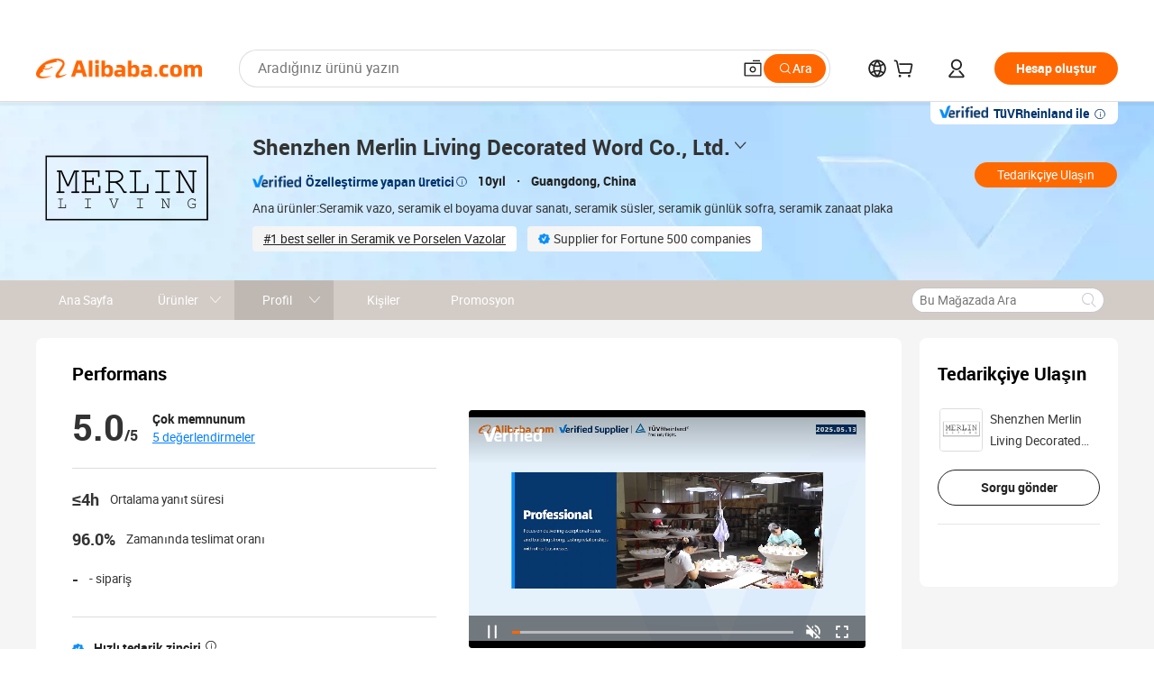

--- FILE ---
content_type: text/html;charset=UTF-8
request_url: https://merlinliving.en.alibaba.com/tr_TR/company_profile.html
body_size: 72146
content:

<!DOCTYPE html>
<html lang="en">
<head prefix="og: http://ogp.me/ns#">
<script>window._timing = {};window._timing.html_start = Date.now();</script>
<meta charset="UTF-8"/><script>window.__APLUS_ABRATE__ = {"phantBucketName":"null",perf_group:""}</script><meta name="referrer" content="always"/><meta name="data-spm" content="a2700"/><meta name="viewport" content="viewport-fit=cover"/><link rel="shortcut icon" href="//is.alicdn.com/simg/single/icon/favicon.ico" type="image/x-icon"/><script>window._timing.prefetch_start = Date.now();</script>
<link rel="dns-prefetch" href="//s.alicdn.com" /><link rel="preconnect" href="//s.alicdn.com" /><script>window._timing.prefetch_end = Date.now();</script>
<link rel="preload" as="style" href="//s.alicdn.com/@g/icbu-decorate/icbu-mod-lib/3.1.25/index.css" onload="this.rel='stylesheet'">
<noscript><link rel="stylesheet" href="//s.alicdn.com/@g/icbu-decorate/icbu-mod-lib/3.1.25/index.css"></noscript>
<!-- the-new-header start --><style>.tnh-message-content .tnh-messages-nodata .tnh-messages-nodata-info .img{width:100%;height:101px;margin-top:40px;margin-bottom:20px;background:url(https://s.alicdn.com/@img/imgextra/i4/O1CN01lnw1WK1bGeXDIoBnB_!!6000000003438-2-tps-399-303.png) no-repeat center center;background-size:133px 101px}#popup-root .functional-content .thirdpart-login .icon-facebook{background-image:url(https://s.alicdn.com/@img/imgextra/i1/O1CN01hUG9f21b67dGOuB2W_!!6000000003415-55-tps-40-40.svg)}#popup-root .functional-content .thirdpart-login .icon-google{background-image:url(https://s.alicdn.com/@img/imgextra/i1/O1CN01Qd3ZsM1C2aAxLHO2h_!!6000000000023-2-tps-120-120.png)}#popup-root .functional-content .thirdpart-login .icon-linkedin{background-image:url(https://s.alicdn.com/@img/imgextra/i1/O1CN01qVG1rv1lNCYkhep7t_!!6000000004806-55-tps-40-40.svg)}.tnh-logo{z-index:9999;display:flex;flex-shrink:0;width:209px;height:29px;background:url(https://s.alicdn.com/@img/imgextra/i2/O1CN0153JdbU26g4bILVOyC_!!6000000007690-2-tps-418-58.png) no-repeat 0 0;background-size:209px 29px;cursor:pointer}html[dir=rtl] .tnh-logo{background:url(https://s.alicdn.com/@img/imgextra/i2/O1CN0153JdbU26g4bILVOyC_!!6000000007690-2-tps-418-58.png) no-repeat 100% 0}.tnh-new-logo{width:185px;background:url(https://s.alicdn.com/@img/imgextra/i1/O1CN01e5zQ2S1cAWz26ivMo_!!6000000003560-2-tps-920-110.png) no-repeat 0 0;background-size:185px 22px;height:22px}html[dir=rtl] .tnh-new-logo{background:url(https://s.alicdn.com/@img/imgextra/i1/O1CN01e5zQ2S1cAWz26ivMo_!!6000000003560-2-tps-920-110.png) no-repeat 100% 0}.source-in-europe{display:flex;gap:32px;padding:0 10px}.source-in-europe .divider{flex-shrink:0;width:1px;background-color:#ddd}.source-in-europe .sie_info{flex-shrink:0;width:520px}.source-in-europe .sie_info .sie_info-logo{display:inline-block!important;height:28px}.source-in-europe .sie_info .sie_info-title{margin-top:24px;font-weight:700;font-size:20px;line-height:26px}.source-in-europe .sie_info .sie_info-description{margin-top:8px;font-size:14px;line-height:18px}.source-in-europe .sie_info .sie_info-sell-list{margin-top:24px;display:flex;flex-wrap:wrap;justify-content:space-between;gap:16px}.source-in-europe .sie_info .sie_info-sell-list-item{width:calc(50% - 8px);display:flex;align-items:center;padding:20px 16px;gap:12px;border-radius:12px;font-size:14px;line-height:18px;font-weight:600}.source-in-europe .sie_info .sie_info-sell-list-item img{width:28px;height:28px}.source-in-europe .sie_info .sie_info-btn{display:inline-block;min-width:240px;margin-top:24px;margin-bottom:30px;padding:13px 24px;background-color:#f60;opacity:.9;color:#fff!important;border-radius:99px;font-size:16px;font-weight:600;line-height:22px;-webkit-text-decoration:none;text-decoration:none;text-align:center;cursor:pointer;border:none}.source-in-europe .sie_info .sie_info-btn:hover{opacity:1}.source-in-europe .sie_cards{display:flex;flex-grow:1}.source-in-europe .sie_cards .sie_cards-product-list{display:flex;flex-grow:1;flex-wrap:wrap;justify-content:space-between;gap:32px 16px;max-height:376px;overflow:hidden}.source-in-europe .sie_cards .sie_cards-product-list.lt-14{justify-content:flex-start}.source-in-europe .sie_cards .sie_cards-product{width:110px;height:172px;display:flex;flex-direction:column;align-items:center;color:#222;box-sizing:border-box}.source-in-europe .sie_cards .sie_cards-product .img{display:flex;justify-content:center;align-items:center;position:relative;width:88px;height:88px;overflow:hidden;border-radius:88px}.source-in-europe .sie_cards .sie_cards-product .img img{width:88px;height:88px;-o-object-fit:cover;object-fit:cover}.source-in-europe .sie_cards .sie_cards-product .img:after{content:"";background-color:#0000001a;position:absolute;left:0;top:0;width:100%;height:100%}html[dir=rtl] .source-in-europe .sie_cards .sie_cards-product .img:after{left:auto;right:0}.source-in-europe .sie_cards .sie_cards-product .text{font-size:12px;line-height:16px;display:-webkit-box;overflow:hidden;text-overflow:ellipsis;-webkit-box-orient:vertical;-webkit-line-clamp:1}.source-in-europe .sie_cards .sie_cards-product .sie_cards-product-title{margin-top:12px;color:#222}.source-in-europe .sie_cards .sie_cards-product .sie_cards-product-sell,.source-in-europe .sie_cards .sie_cards-product .sie_cards-product-country-list{margin-top:4px;color:#767676}.source-in-europe .sie_cards .sie_cards-product .sie_cards-product-country-list{display:flex;gap:8px}.source-in-europe .sie_cards .sie_cards-product .sie_cards-product-country-list.one-country{gap:4px}.source-in-europe .sie_cards .sie_cards-product .sie_cards-product-country-list img{width:18px;height:13px}.source-in-europe.source-in-europe-europages .sie_info-btn{background-color:#7faf0d}.source-in-europe.source-in-europe-europages .sie_info-sell-list-item{background-color:#f2f7e7}.source-in-europe.source-in-europe-europages .sie_card{background:#7faf0d0d}.source-in-europe.source-in-europe-wlw .sie_info-btn{background-color:#0060df}.source-in-europe.source-in-europe-wlw .sie_info-sell-list-item{background-color:#f1f5fc}.source-in-europe.source-in-europe-wlw .sie_card{background:#0060df0d}.tnh-sub-title{padding-left:12px;margin-left:13px;position:relative;color:#222;-webkit-text-decoration:none;text-decoration:none;white-space:nowrap;font-weight:600;font-size:20px;line-height:29px}html[dir=rtl] .tnh-sub-title{padding-left:0;padding-right:12px;margin-left:0;margin-right:13px}.tnh-sub-title:active{-webkit-text-decoration:none;text-decoration:none}.tnh-sub-title:before{content:"";height:24px;width:1px;position:absolute;display:inline-block;background-color:#222;left:0;top:50%;transform:translateY(-50%)}html[dir=rtl] .tnh-sub-title:before{left:auto;right:0}.popup-content{margin:auto;background:#fff;width:50%;padding:5px;border:1px solid #d7d7d7}[role=tooltip].popup-content{width:200px;box-shadow:0 0 3px #00000029;border-radius:5px}.popup-overlay{background:#00000080}[data-popup=tooltip].popup-overlay{background:transparent}.popup-arrow{filter:drop-shadow(0 -3px 3px rgba(0,0,0,.16));color:#fff;stroke-width:2px;stroke:#d7d7d7;stroke-dasharray:30px;stroke-dashoffset:-54px;inset:0}.tnh-badge{position:relative}.tnh-badge i{position:absolute;top:-8px;left:50%;height:16px;padding:0 6px;border-radius:8px;background-color:#e52828;color:#fff;font-style:normal;font-size:12px;line-height:16px}html[dir=rtl] .tnh-badge i{left:auto;right:50%}.tnh-badge-nf i{position:relative;top:auto;left:auto;height:16px;padding:0 8px;border-radius:8px;background-color:#e52828;color:#fff;font-style:normal;font-size:12px;line-height:16px}html[dir=rtl] .tnh-badge-nf i{left:auto;right:auto}.tnh-button{display:block;flex-shrink:0;height:36px;padding:0 24px;outline:none;border-radius:9999px;background-color:#f60;color:#fff!important;text-align:center;font-weight:600;font-size:14px;line-height:36px;cursor:pointer}.tnh-button:active{-webkit-text-decoration:none;text-decoration:none;transform:scale(.9)}.tnh-button:hover{background-color:#d04a0a}@keyframes circle-360-l0%{transform:rotate(0)to{transform:rotate(360deg)}}@keyframes circle-360-rtl{0%{transform:rotate(0)}to{transform:rotate(-360deg)}}.circle-360{animation:circle-360-ltr infinite 1s linear;-webkit-animation:circle-360-ltr infinite 1s linear}html[dir=rtl] .circle-360{animation:circle-360-rtl infinite 1s linear;-webkit-animation:circle-360-rtl infinite 1s linear}.tnh-loading{display:flex;align-items:center;justify-content:center;width:100%}.tnh-loading .tnh-icon{color:#ddd;font-size:40px}#the-new-header.tnh-fixed{position:fixed;top:0;left:0;border-bottom:1px solid #ddd;background-color:#fff!important}html[dir=rtl] #the-new-header.tnh-fixed{left:auto;right:0}.tnh-overlay{position:fixed;top:0;left:0;width:100%;height:100vh}html[dir=rtl] .tnh-overlay{left:auto;right:0}.tnh-icon{display:inline-block;width:1em;height:1em;margin-right:6px;overflow:hidden;vertical-align:-.15em;fill:currentColor}html[dir=rtl] .tnh-icon{margin-right:0;margin-left:6px}.tnh-hide{display:none}.tnh-more{color:#222!important;-webkit-text-decoration:underline!important;text-decoration:underline!important}#the-new-header.tnh-dark{background-color:transparent;color:#fff}#the-new-header.tnh-dark a:link,#the-new-header.tnh-dark a:visited,#the-new-header.tnh-dark a:hover,#the-new-header.tnh-dark a:active,#the-new-header.tnh-dark .tnh-sign-in{color:#fff}#the-new-header.tnh-dark .functional-content a{color:#222}#the-new-header.tnh-dark .tnh-logo{background:url(https://s.alicdn.com/@img/imgextra/i2/O1CN01kNCWs61cTlUC9Pjmu_!!6000000003602-2-tps-418-58.png) no-repeat 0 0;background-size:209px 29px}#the-new-header.tnh-dark .tnh-new-logo{background:url(https://s.alicdn.com/@img/imgextra/i4/O1CN011ZJg9l24hKaeQlVNh_!!6000000007422-2-tps-1380-165.png) no-repeat 0 0;background-size:auto 22px}#the-new-header.tnh-dark .tnh-sub-title{color:#fff}#the-new-header.tnh-dark .tnh-sub-title:before{content:"";height:24px;width:1px;position:absolute;display:inline-block;background-color:#fff;left:0;top:50%;transform:translateY(-50%)}html[dir=rtl] #the-new-header.tnh-dark .tnh-sub-title:before{left:auto;right:0}#the-new-header.tnh-white,#the-new-header.tnh-white-overlay{background-color:#fff;color:#222}#the-new-header.tnh-white a:link,#the-new-header.tnh-white-overlay a:link,#the-new-header.tnh-white a:visited,#the-new-header.tnh-white-overlay a:visited,#the-new-header.tnh-white a:hover,#the-new-header.tnh-white-overlay a:hover,#the-new-header.tnh-white a:active,#the-new-header.tnh-white-overlay a:active,#the-new-header.tnh-white .tnh-sign-in,#the-new-header.tnh-white-overlay .tnh-sign-in{color:#222}#the-new-header.tnh-white .tnh-logo,#the-new-header.tnh-white-overlay .tnh-logo{background:url(https://s.alicdn.com/@img/imgextra/i2/O1CN0153JdbU26g4bILVOyC_!!6000000007690-2-tps-418-58.png) no-repeat 0 0;background-size:209px 29px}#the-new-header.tnh-white .tnh-new-logo,#the-new-header.tnh-white-overlay .tnh-new-logo{background:url(https://s.alicdn.com/@img/imgextra/i1/O1CN01e5zQ2S1cAWz26ivMo_!!6000000003560-2-tps-920-110.png) no-repeat 0 0;background-size:auto 22px}#the-new-header.tnh-white .tnh-sub-title,#the-new-header.tnh-white-overlay .tnh-sub-title{color:#222}#the-new-header.tnh-white{border-bottom:1px solid #ddd;background-color:#fff!important}#the-new-header.tnh-no-border{border:none}@keyframes color-change-to-fff{0%{background:transparent}to{background:#fff}}#the-new-header.tnh-white-overlay{animation:color-change-to-fff .1s cubic-bezier(.65,0,.35,1);-webkit-animation:color-change-to-fff .1s cubic-bezier(.65,0,.35,1)}.ta-content .ta-card{display:flex;align-items:center;justify-content:flex-start;width:49%;height:120px;margin-bottom:20px;padding:20px;border-radius:16px;background-color:#f7f7f7}.ta-content .ta-card .img{width:70px;height:70px;background-size:70px 70px}.ta-content .ta-card .text{display:flex;align-items:center;justify-content:space-between;width:calc(100% - 76px);margin-left:16px;font-size:20px;line-height:26px}html[dir=rtl] .ta-content .ta-card .text{margin-left:0;margin-right:16px}.ta-content .ta-card .text h3{max-width:200px;margin-right:8px;text-align:left;font-weight:600;font-size:14px}html[dir=rtl] .ta-content .ta-card .text h3{margin-right:0;margin-left:8px;text-align:right}.ta-content .ta-card .text .tnh-icon{flex-shrink:0;font-size:24px}.ta-content .ta-card .text .tnh-icon.rtl{transform:scaleX(-1)}.ta-content{display:flex;justify-content:space-between}.ta-content .info{width:50%;margin:40px 40px 40px 134px}html[dir=rtl] .ta-content .info{margin:40px 134px 40px 40px}.ta-content .info h3{display:block;margin:20px 0 28px;font-weight:600;font-size:32px;line-height:40px}.ta-content .info .img{width:212px;height:32px}.ta-content .info .tnh-button{display:block;width:180px;color:#fff}.ta-content .cards{display:flex;flex-shrink:0;flex-wrap:wrap;justify-content:space-between;width:716px}.help-center-content{display:flex;justify-content:center;gap:40px}.help-center-content .hc-item{display:flex;flex-direction:column;align-items:center;justify-content:center;width:280px;height:144px;border:1px solid #ddd;font-size:14px}.help-center-content .hc-item .tnh-icon{margin-bottom:14px;font-size:40px;line-height:40px}.help-center-content .help-center-links{min-width:250px;margin-left:40px;padding-left:40px;border-left:1px solid #ddd}html[dir=rtl] .help-center-content .help-center-links{margin-left:0;margin-right:40px;padding-left:0;padding-right:40px;border-left:none;border-right:1px solid #ddd}.help-center-content .help-center-links a{display:block;padding:12px 14px;outline:none;color:#222;-webkit-text-decoration:none;text-decoration:none;font-size:14px}.help-center-content .help-center-links a:hover{-webkit-text-decoration:underline!important;text-decoration:underline!important}.get-the-app-content-tnh{display:flex;justify-content:center;flex:0 0 auto}.get-the-app-content-tnh .info-tnh .title-tnh{font-weight:700;font-size:20px;margin-bottom:20px}.get-the-app-content-tnh .info-tnh .content-wrapper{display:flex;justify-content:center}.get-the-app-content-tnh .info-tnh .content-tnh{margin-right:40px;width:300px;font-size:16px}html[dir=rtl] .get-the-app-content-tnh .info-tnh .content-tnh{margin-right:0;margin-left:40px}.get-the-app-content-tnh .info-tnh a{-webkit-text-decoration:underline!important;text-decoration:underline!important}.get-the-app-content-tnh .download{display:flex}.get-the-app-content-tnh .download .store{display:flex;flex-direction:column;margin-right:40px}html[dir=rtl] .get-the-app-content-tnh .download .store{margin-right:0;margin-left:40px}.get-the-app-content-tnh .download .store a{margin-bottom:20px}.get-the-app-content-tnh .download .store a img{height:44px}.get-the-app-content-tnh .download .qr img{height:120px}.get-the-app-content-tnh-wrapper{display:flex;justify-content:center;align-items:start;height:100%}.get-the-app-content-tnh-divider{width:1px;height:100%;background-color:#ddd;margin:0 67px;flex:0 0 auto}.tnh-alibaba-lens-install-btn{background-color:#f60;height:48px;border-radius:65px;padding:0 24px;margin-left:71px;color:#fff;flex:0 0 auto;display:flex;align-items:center;border:none;cursor:pointer;font-size:16px;font-weight:600;line-height:22px}html[dir=rtl] .tnh-alibaba-lens-install-btn{margin-left:0;margin-right:71px}.tnh-alibaba-lens-install-btn img{width:24px;height:24px}.tnh-alibaba-lens-install-btn span{margin-left:8px}html[dir=rtl] .tnh-alibaba-lens-install-btn span{margin-left:0;margin-right:8px}.tnh-alibaba-lens-info{display:flex;margin-bottom:20px;font-size:16px}.tnh-alibaba-lens-info div{width:400px}.tnh-alibaba-lens-title{color:#222;font-family:Inter;font-size:20px;font-weight:700;line-height:26px;margin-bottom:20px}.tnh-alibaba-lens-extra{-webkit-text-decoration:underline!important;text-decoration:underline!important;font-size:16px;font-style:normal;font-weight:400;line-height:22px}.featured-content{display:flex;justify-content:center;gap:40px}.featured-content .card-links{min-width:250px;margin-left:40px;padding-left:40px;border-left:1px solid #ddd}html[dir=rtl] .featured-content .card-links{margin-left:0;margin-right:40px;padding-left:0;padding-right:40px;border-left:none;border-right:1px solid #ddd}.featured-content .card-links a{display:block;padding:14px;outline:none;-webkit-text-decoration:none;text-decoration:none;font-size:14px}.featured-content .card-links a:hover{-webkit-text-decoration:underline!important;text-decoration:underline!important}.featured-content .featured-item{display:flex;flex-direction:column;align-items:center;justify-content:center;width:280px;height:144px;border:1px solid #ddd;color:#222;font-size:14px}.featured-content .featured-item .tnh-icon{margin-bottom:14px;font-size:40px;line-height:40px}.buyer-central-content{display:flex;justify-content:space-between;gap:30px;margin:auto 20px;font-size:14px}.buyer-central-content .bcc-item{width:20%}.buyer-central-content .bcc-item .bcc-item-title,.buyer-central-content .bcc-item .bcc-item-child{margin-bottom:18px}.buyer-central-content .bcc-item .bcc-item-title{font-weight:600}.buyer-central-content .bcc-item .bcc-item-child a:hover{-webkit-text-decoration:underline!important;text-decoration:underline!important}.become-supplier-content{display:flex;justify-content:center;gap:40px}.become-supplier-content a{display:flex;flex-direction:column;align-items:center;justify-content:center;width:280px;height:144px;padding:0 20px;border:1px solid #ddd;font-size:14px}.become-supplier-content a .tnh-icon{margin-bottom:14px;font-size:40px;line-height:40px}.become-supplier-content a .become-supplier-content-desc{height:44px;text-align:center}@keyframes sub-header-title-hover{0%{transform:scaleX(.4);-webkit-transform:scaleX(.4)}to{transform:scaleX(1);-webkit-transform:scaleX(1)}}.sub-header{min-width:1200px;max-width:1580px;height:36px;margin:0 auto;overflow:hidden;font-size:14px}.sub-header .sub-header-top{position:absolute;bottom:0;z-index:2;width:100%;min-width:1200px;max-width:1600px;height:36px;margin:0 auto;background-color:transparent}.sub-header .sub-header-default{display:flex;justify-content:space-between;width:100%;height:40px;padding:0 40px}.sub-header .sub-header-default .sub-header-main,.sub-header .sub-header-default .sub-header-sub{display:flex;align-items:center;justify-content:space-between;gap:28px}.sub-header .sub-header-default .sub-header-main .sh-current-item .animated-tab-content,.sub-header .sub-header-default .sub-header-sub .sh-current-item .animated-tab-content{top:108px;opacity:1;visibility:visible}.sub-header .sub-header-default .sub-header-main .sh-current-item .animated-tab-content img,.sub-header .sub-header-default .sub-header-sub .sh-current-item .animated-tab-content img{display:inline}.sub-header .sub-header-default .sub-header-main .sh-current-item .animated-tab-content .item-img,.sub-header .sub-header-default .sub-header-sub .sh-current-item .animated-tab-content .item-img{display:block}.sub-header .sub-header-default .sub-header-main .sh-current-item .tab-title:after,.sub-header .sub-header-default .sub-header-sub .sh-current-item .tab-title:after{position:absolute;bottom:1px;display:block;width:100%;height:2px;border-bottom:2px solid #222!important;content:" ";animation:sub-header-title-hover .3s cubic-bezier(.6,0,.4,1) both;-webkit-animation:sub-header-title-hover .3s cubic-bezier(.6,0,.4,1) both}.sub-header .sub-header-default .sub-header-main .sh-current-item .tab-title-click:hover,.sub-header .sub-header-default .sub-header-sub .sh-current-item .tab-title-click:hover{-webkit-text-decoration:underline;text-decoration:underline}.sub-header .sub-header-default .sub-header-main .sh-current-item .tab-title-click:after,.sub-header .sub-header-default .sub-header-sub .sh-current-item .tab-title-click:after{display:none}.sub-header .sub-header-default .sub-header-main>div,.sub-header .sub-header-default .sub-header-sub>div{display:flex;align-items:center;margin-top:-2px;cursor:pointer}.sub-header .sub-header-default .sub-header-main>div:last-child,.sub-header .sub-header-default .sub-header-sub>div:last-child{padding-right:0}html[dir=rtl] .sub-header .sub-header-default .sub-header-main>div:last-child,html[dir=rtl] .sub-header .sub-header-default .sub-header-sub>div:last-child{padding-right:0;padding-left:0}.sub-header .sub-header-default .sub-header-main>div:last-child.sh-current-item:after,.sub-header .sub-header-default .sub-header-sub>div:last-child.sh-current-item:after{width:100%}.sub-header .sub-header-default .sub-header-main>div .tab-title,.sub-header .sub-header-default .sub-header-sub>div .tab-title{position:relative;height:36px}.sub-header .sub-header-default .sub-header-main>div .animated-tab-content,.sub-header .sub-header-default .sub-header-sub>div .animated-tab-content{position:absolute;top:108px;left:0;width:100%;overflow:hidden;border-top:1px solid #ddd;background-color:#fff;opacity:0;visibility:hidden}html[dir=rtl] .sub-header .sub-header-default .sub-header-main>div .animated-tab-content,html[dir=rtl] .sub-header .sub-header-default .sub-header-sub>div .animated-tab-content{left:auto;right:0}.sub-header .sub-header-default .sub-header-main>div .animated-tab-content img,.sub-header .sub-header-default .sub-header-sub>div .animated-tab-content img{display:none}.sub-header .sub-header-default .sub-header-main>div .animated-tab-content .item-img,.sub-header .sub-header-default .sub-header-sub>div .animated-tab-content .item-img{display:none}.sub-header .sub-header-default .sub-header-main>div .tab-content,.sub-header .sub-header-default .sub-header-sub>div .tab-content{display:flex;justify-content:flex-start;width:100%;min-width:1200px;max-height:calc(100vh - 220px)}.sub-header .sub-header-default .sub-header-main>div .tab-content .animated-tab-content-children,.sub-header .sub-header-default .sub-header-sub>div .tab-content .animated-tab-content-children{width:100%;min-width:1200px;max-width:1600px;margin:40px auto;padding:0 40px;opacity:0}.sub-header .sub-header-default .sub-header-main>div .tab-content .animated-tab-content-children-no-animation,.sub-header .sub-header-default .sub-header-sub>div .tab-content .animated-tab-content-children-no-animation{opacity:1}.sub-header .sub-header-props{height:36px}.sub-header .sub-header-props-hide{position:relative;height:0;padding:0 40px}.sub-header .rounded{border-radius:8px}.tnh-logo{z-index:9999;display:flex;flex-shrink:0;width:209px;height:29px;background:url(https://s.alicdn.com/@img/imgextra/i2/O1CN0153JdbU26g4bILVOyC_!!6000000007690-2-tps-418-58.png) no-repeat 0 0;background-size:209px 29px;cursor:pointer}html[dir=rtl] .tnh-logo{background:url(https://s.alicdn.com/@img/imgextra/i2/O1CN0153JdbU26g4bILVOyC_!!6000000007690-2-tps-418-58.png) no-repeat 100% 0}.tnh-new-logo{width:185px;background:url(https://s.alicdn.com/@img/imgextra/i1/O1CN01e5zQ2S1cAWz26ivMo_!!6000000003560-2-tps-920-110.png) no-repeat 0 0;background-size:185px 22px;height:22px}html[dir=rtl] .tnh-new-logo{background:url(https://s.alicdn.com/@img/imgextra/i1/O1CN01e5zQ2S1cAWz26ivMo_!!6000000003560-2-tps-920-110.png) no-repeat 100% 0}#popup-root .functional-content{width:360px;max-height:calc(100vh - 40px);padding:20px;border-radius:12px;background-color:#fff;box-shadow:0 6px 12px 4px #00000014;-webkit-box-shadow:0 6px 12px 4px rgba(0,0,0,.08)}#popup-root .functional-content a{outline:none}#popup-root .functional-content a:link,#popup-root .functional-content a:visited,#popup-root .functional-content a:hover,#popup-root .functional-content a:active{color:#222;-webkit-text-decoration:none;text-decoration:none}#popup-root .functional-content ul{padding:0;list-style:none}#popup-root .functional-content h3{font-weight:600;font-size:14px;line-height:18px;color:#222}#popup-root .functional-content .css-jrh21l-control{outline:none!important;border-color:#ccc;box-shadow:none}#popup-root .functional-content .css-jrh21l-control .css-15lsz6c-indicatorContainer{color:#ccc}#popup-root .functional-content .thirdpart-login{display:flex;justify-content:space-between;width:245px;margin:0 auto 20px}#popup-root .functional-content .thirdpart-login a{border-radius:8px}#popup-root .functional-content .thirdpart-login .icon-facebook{background-image:url(https://s.alicdn.com/@img/imgextra/i1/O1CN01hUG9f21b67dGOuB2W_!!6000000003415-55-tps-40-40.svg)}#popup-root .functional-content .thirdpart-login .icon-google{background-image:url(https://s.alicdn.com/@img/imgextra/i1/O1CN01Qd3ZsM1C2aAxLHO2h_!!6000000000023-2-tps-120-120.png)}#popup-root .functional-content .thirdpart-login .icon-linkedin{background-image:url(https://s.alicdn.com/@img/imgextra/i1/O1CN01qVG1rv1lNCYkhep7t_!!6000000004806-55-tps-40-40.svg)}#popup-root .functional-content .login-with{width:100%;text-align:center;margin-bottom:16px}#popup-root .functional-content .login-tips{font-size:12px;margin-bottom:20px;color:#767676}#popup-root .functional-content .login-tips a{outline:none;color:#767676!important;-webkit-text-decoration:underline!important;text-decoration:underline!important}#popup-root .functional-content .tnh-button{outline:none!important;color:#fff}#popup-root .functional-content .login-links>div{border-top:1px solid #ddd}#popup-root .functional-content .login-links>div ul{margin:8px 0;list-style:none}#popup-root .functional-content .login-links>div a{display:flex;align-items:center;min-height:40px;-webkit-text-decoration:none;text-decoration:none;font-size:14px;color:#222}#popup-root .functional-content .login-links>div a:hover{margin:0 -20px;padding:0 20px;background-color:#f4f4f4;font-weight:600}.tnh-languages{position:relative;display:flex}.tnh-languages .current{display:flex;align-items:center}.tnh-languages .current>div{margin-right:4px}html[dir=rtl] .tnh-languages .current>div{margin-right:0;margin-left:4px}.tnh-languages .current .tnh-icon{font-size:24px}.tnh-languages .current .tnh-icon:last-child{margin-right:0}html[dir=rtl] .tnh-languages .current .tnh-icon:last-child{margin-right:0;margin-left:0}.tnh-languages-overlay{font-size:14px}.tnh-languages-overlay .tnh-l-o-title{margin-bottom:8px;font-weight:600;font-size:14px;line-height:18px}.tnh-languages-overlay .tnh-l-o-select{width:100%;margin:8px 0 16px}.tnh-languages-overlay .select-item{background-color:#fff4ed}.tnh-languages-overlay .tnh-l-o-control{display:flex;justify-content:center}.tnh-languages-overlay .tnh-l-o-control .tnh-button{width:100%}.tnh-cart-content{max-height:600px;overflow-y:scroll}.tnh-cart-content .tnh-cart-item h3{overflow:hidden;text-overflow:ellipsis;white-space:nowrap}.tnh-cart-content .tnh-cart-item h3 a:hover{-webkit-text-decoration:underline!important;text-decoration:underline!important}.cart-popup-content{padding:0!important}.cart-popup-content .cart-logged-popup-arrow{transform:translate(-20px)}html[dir=rtl] .cart-popup-content .cart-logged-popup-arrow{transform:translate(20px)}.tnh-ma-content .tnh-ma-content-title{display:flex;align-items:center;margin-bottom:20px}.tnh-ma-content .tnh-ma-content-title h3{margin:0 12px 0 0;overflow:hidden;text-overflow:ellipsis;white-space:nowrap}html[dir=rtl] .tnh-ma-content .tnh-ma-content-title h3{margin:0 0 0 12px}.tnh-ma-content .tnh-ma-content-title img{height:16px}.ma-portrait-waiting{margin-left:12px}html[dir=rtl] .ma-portrait-waiting{margin-left:0;margin-right:12px}.tnh-message-content .tnh-messages-buyer .tnh-messages-list{display:flex;flex-direction:column}.tnh-message-content .tnh-messages-buyer .tnh-messages-list .tnh-message-unread-item{display:flex;align-items:center;justify-content:space-between;padding:16px 0;color:#222}.tnh-message-content .tnh-messages-buyer .tnh-messages-list .tnh-message-unread-item:last-child{margin-bottom:20px}.tnh-message-content .tnh-messages-buyer .tnh-messages-list .tnh-message-unread-item .img{width:48px;height:48px;margin-right:12px;overflow:hidden;border:1px solid #ddd;border-radius:100%}html[dir=rtl] .tnh-message-content .tnh-messages-buyer .tnh-messages-list .tnh-message-unread-item .img{margin-right:0;margin-left:12px}.tnh-message-content .tnh-messages-buyer .tnh-messages-list .tnh-message-unread-item .img img{width:48px;height:48px;-o-object-fit:cover;object-fit:cover}.tnh-message-content .tnh-messages-buyer .tnh-messages-list .tnh-message-unread-item .user-info{display:flex;flex-direction:column}.tnh-message-content .tnh-messages-buyer .tnh-messages-list .tnh-message-unread-item .user-info strong{margin-bottom:6px;font-weight:600;font-size:14px}.tnh-message-content .tnh-messages-buyer .tnh-messages-list .tnh-message-unread-item .user-info span{width:220px;margin-right:12px;overflow:hidden;text-overflow:ellipsis;white-space:nowrap;font-size:12px}html[dir=rtl] .tnh-message-content .tnh-messages-buyer .tnh-messages-list .tnh-message-unread-item .user-info span{margin-right:0;margin-left:12px}.tnh-message-content .tnh-messages-unread-content{margin:20px 0;text-align:center;font-size:14px}.tnh-message-content .tnh-messages-unread-hascookie{display:flex;flex-direction:column;margin:20px 0 16px;text-align:center;font-size:14px}.tnh-message-content .tnh-messages-unread-hascookie strong{margin-bottom:20px}.tnh-message-content .tnh-messages-nodata .tnh-messages-nodata-info{display:flex;flex-direction:column;text-align:center}.tnh-message-content .tnh-messages-nodata .tnh-messages-nodata-info .img{width:100%;height:101px;margin-top:40px;margin-bottom:20px;background:url(https://s.alicdn.com/@img/imgextra/i4/O1CN01lnw1WK1bGeXDIoBnB_!!6000000003438-2-tps-399-303.png) no-repeat center center;background-size:133px 101px}.tnh-message-content .tnh-messages-nodata .tnh-messages-nodata-info span{margin-bottom:40px}.tnh-order-content .tnh-order-buyer,.tnh-order-content .tnh-order-seller{display:flex;flex-direction:column;margin-bottom:20px;font-size:14px}.tnh-order-content .tnh-order-buyer h3,.tnh-order-content .tnh-order-seller h3{margin-bottom:16px;font-size:14px;line-height:18px}.tnh-order-content .tnh-order-buyer a,.tnh-order-content .tnh-order-seller a{padding:11px 0;color:#222!important}.tnh-order-content .tnh-order-buyer a:hover,.tnh-order-content .tnh-order-seller a:hover{-webkit-text-decoration:underline!important;text-decoration:underline!important}.tnh-order-content .tnh-order-buyer a span,.tnh-order-content .tnh-order-seller a span{margin-right:4px}html[dir=rtl] .tnh-order-content .tnh-order-buyer a span,html[dir=rtl] .tnh-order-content .tnh-order-seller a span{margin-right:0;margin-left:4px}.tnh-order-content .tnh-order-seller,.tnh-order-content .tnh-order-ta{padding-top:20px;border-top:1px solid #ddd}.tnh-order-content .tnh-order-seller:first-child,.tnh-order-content .tnh-order-ta:first-child{border-top:0;padding-top:0}.tnh-order-content .tnh-order-ta .img{margin-bottom:12px}.tnh-order-content .tnh-order-ta .img img{width:186px;height:28px;-o-object-fit:cover;object-fit:cover}.tnh-order-content .tnh-order-ta .ta-info{margin-bottom:16px;font-size:14px;line-height:18px}.tnh-order-content .tnh-order-ta .ta-info a{margin-left:4px;-webkit-text-decoration:underline!important;text-decoration:underline!important}html[dir=rtl] .tnh-order-content .tnh-order-ta .ta-info a{margin-left:0;margin-right:4px}.tnh-order-content .tnh-order-nodata .ta-info .ta-logo{margin:24px 0 16px}.tnh-order-content .tnh-order-nodata .ta-info .ta-logo img{height:28px}.tnh-order-content .tnh-order-nodata .ta-info h3{margin-bottom:24px;font-size:20px}.tnh-order-content .tnh-order-nodata .ta-card{display:flex;align-items:center;justify-content:flex-start;margin-bottom:20px;color:#222}.tnh-order-content .tnh-order-nodata .ta-card:hover{-webkit-text-decoration:underline!important;text-decoration:underline!important}.tnh-order-content .tnh-order-nodata .ta-card .img{width:36px;height:36px;margin-right:8px;background-size:36px 36px!important}html[dir=rtl] .tnh-order-content .tnh-order-nodata .ta-card .img{margin-right:0;margin-left:8px}.tnh-order-content .tnh-order-nodata .ta-card .text{display:flex;align-items:center;justify-content:space-between}.tnh-order-content .tnh-order-nodata .ta-card .text h3{margin:0;font-weight:600;font-size:14px}.tnh-order-content .tnh-order-nodata .ta-card .text .tnh-icon{display:none}.tnh-order-content .tnh-order-nodata .tnh-more{display:block;margin-bottom:24px}.tnh-login{display:flex;flex-grow:2;flex-shrink:1;align-items:center;justify-content:space-between}.tnh-login .tnh-sign-in,.tnh-login .tnh-sign-up{flex-grow:1}.tnh-login .tnh-sign-in{display:flex;align-items:center;justify-content:center;margin-right:28px;color:#222}html[dir=rtl] .tnh-login .tnh-sign-in{margin-right:0;margin-left:28px}.tnh-login .tnh-sign-in:hover{-webkit-text-decoration:underline!important;text-decoration:underline!important}.tnh-login .tnh-sign-up{min-width:120px;color:#fff}.tnh-login .tnh-icon{font-size:24px}.tnh-loggedin{display:flex;align-items:center;gap:28px}.tnh-loggedin .tnh-icon{margin-right:0;font-size:24px}html[dir=rtl] .tnh-loggedin .tnh-icon{margin-right:0;margin-left:0}.tnh-loggedin .user-portrait{width:36px;height:36px;border-radius:36px}.sign-in-content{max-height:calc(100vh - 20px);margin:-20px;padding:20px;overflow-y:scroll}.sign-in-content-title,.sign-in-content-button{margin-bottom:20px}.ma-content{border-radius:12px 5px 12px 12px!important}html[dir=rtl] .ma-content{border-radius:5px 12px 12px!important}.tnh-ship-to{position:relative;display:flex;justify-content:center}.tnh-ship-to .ship-to-tips{position:absolute;border-radius:16px;width:400px;background:#222;padding:16px;color:#fff;top:50px;z-index:9999;box-shadow:0 4px 12px #0003;cursor:auto}.tnh-ship-to .ship-to-tips:before{content:"";width:0;height:0;border-left:8px solid transparent;border-right:8px solid transparent;border-bottom:8px solid #222;position:absolute;top:-8px;left:50%;margin-left:-8px}html[dir=rtl] .tnh-ship-to .ship-to-tips:before{left:auto;right:50%;margin-left:0;margin-right:-8px}.tnh-ship-to .ship-to-tips .ship-to-tips-container{display:flex;flex-direction:column}.tnh-ship-to .ship-to-tips .ship-to-tips-container .ship-to-tips-title-container{display:flex;justify-content:space-between}.tnh-ship-to .ship-to-tips .ship-to-tips-container .ship-to-tips-title-container>img{width:24px;height:24px;cursor:pointer;margin-left:8px}html[dir=rtl] .tnh-ship-to .ship-to-tips .ship-to-tips-container .ship-to-tips-title-container>img{margin-left:0;margin-right:8px}.tnh-ship-to .ship-to-tips .ship-to-tips-container .ship-to-tips-title-container .ship-to-tips-title{color:#fff;font-size:14px;font-weight:600;line-height:18px}.tnh-ship-to .ship-to-tips .ship-to-tips-container .ship-to-tips-desc{color:#fff;font-size:14px;font-weight:400;line-height:18px;padding-right:32px}html[dir=rtl] .tnh-ship-to .ship-to-tips .ship-to-tips-container .ship-to-tips-desc{padding-right:0;padding-left:32px}.tnh-ship-to .ship-to-tips .ship-to-tips-container .ship-to-tips-actions{margin-top:12px;display:flex;align-items:center}.tnh-ship-to .ship-to-tips .ship-to-tips-container .ship-to-tips-actions .ship-to-action{margin-left:8px;padding:4px 8px;border-radius:50px;font-size:12px;line-height:16px;font-weight:600;cursor:pointer}html[dir=rtl] .tnh-ship-to .ship-to-tips .ship-to-tips-container .ship-to-tips-actions .ship-to-action{margin-left:0;margin-right:8px}.tnh-ship-to .ship-to-tips .ship-to-tips-container .ship-to-tips-actions .ship-to-action:first-child{margin-left:0}html[dir=rtl] .tnh-ship-to .ship-to-tips .ship-to-tips-container .ship-to-tips-actions .ship-to-action:first-child{margin-left:0;margin-right:0}.tnh-ship-to .ship-to-tips .ship-to-tips-container .ship-to-tips-actions .ship-to-action.primary{background-color:#fff;color:#222}.tnh-ship-to .ship-to-tips .ship-to-tips-container .ship-to-tips-actions .ship-to-action.secondary{color:#fff}.tnh-ship-to .tnh-current-country{display:flex;flex-direction:column}.tnh-ship-to .tnh-current-country .deliver-span{font-size:12px;font-weight:400;line-height:16px}.tnh-ship-to .tnh-country-flag{min-width:23px;display:flex;align-items:center}.tnh-ship-to .tnh-country-flag img{height:14px;margin-right:4px}html[dir=rtl] .tnh-ship-to .tnh-country-flag img{margin-right:0;margin-left:4px}.tnh-ship-to .tnh-country-flag>span{font-size:14px;font-weight:600}.tnh-ship-to-content{width:382px!important;padding:0!important}.tnh-ship-to-content .crated-header-ship-to{border-radius:12px}.tnh-smart-assistant{display:flex}.tnh-smart-assistant>img{height:36px}.tnh-no-scenes{position:absolute;top:0;left:0;z-index:9999;width:100%;height:108px;background-color:#00000080;color:#fff;text-align:center;font-size:30px;line-height:108px}html[dir=rtl] .tnh-no-scenes{left:auto;right:0}body{line-height:inherit;margin:0}.the-new-header-wrapper{min-height:109px}.the-new-header{position:relative;width:100%;font-size:14px;font-family:Inter,SF Pro Text,Roboto,Helvetica Neue,Helvetica,Tahoma,Arial,PingFang SC,Microsoft YaHei;line-height:18px}.the-new-header *,.the-new-header :after,.the-new-header :before{box-sizing:border-box}.the-new-header ul,.the-new-header li{margin:0;padding:0;list-style:none}.the-new-header a{text-decoration:inherit}.the-new-header .header-content{min-width:1200px;max-width:1580px;margin:0 auto;padding:0 40px;font-size:14px}.the-new-header .header-content .tnh-main{display:flex;align-items:center;justify-content:space-between;height:72px}.the-new-header .header-content .tnh-main .tnh-logo-content{display:flex}.the-new-header .header-content .tnh-main .tnh-searchbar{flex-grow:1;flex-shrink:1;margin:0 40px}.the-new-header .header-content .tnh-main .functional{display:flex;flex-shrink:0;align-items:center;gap:28px}.the-new-header .header-content .tnh-main .functional>div{cursor:pointer}@media (max-width: 1440){.the-new-header .header-content .main .tnh-searchbar{margin:0 28px!important}}@media (max-width: 1280px){.hide-item{display:none}.the-new-header .header-content .main .tnh-searchbar{margin:0 24px!important}.tnh-languages{width:auto!important}.sub-header .sub-header-main>div:last-child,.sub-header .sub-header-sub>div:last-child{padding-right:0!important}html[dir=rtl] .sub-header .sub-header-main>div:last-child,html[dir=rtl] .sub-header .sub-header-sub>div:last-child{padding-right:0!important;padding-left:0!important}.functional .tnh-login .tnh-sign-in{margin-right:24px!important}html[dir=rtl] .functional .tnh-login .tnh-sign-in{margin-right:0!important;margin-left:24px!important}.tnh-languages{min-width:30px}}.tnh-popup-root .functional-content{top:60px!important;color:#222}@media (max-height: 550px){.ship-to-content,.tnh-languages-overlay{max-height:calc(100vh - 180px)!important;overflow-y:scroll!important}}.cratedx-doc-playground-preview{position:fixed;top:0;left:0;padding:0}html[dir=rtl] .cratedx-doc-playground-preview{left:auto;right:0}</style>
<!-- shop-render start --><style>body,h1,h2,h3,h4,h5,h6,hr,p,blockquote,dl,dt,dd,ul,ol,li,pre,form,fieldset,legend,button,input,textarea,th,td{margin:0;padding:0}body{font:14px/1.5}h1,h2,h3,h4,h5,h6{font-size:100%}a:hover{text-decoration:underline}.root{overflow-x:hidden}.root .layout-220-960{display:flex;justify-content:space-between;margin:0 auto;width:100%;max-width:1200px}.root .layout-220-960 .grid220{display:inline-block;width:220px}.root .layout-220-960 .grid960{display:inline-block;width:960px}.root .J_module{margin:0 auto 20px;width:100%}.root .J_module.hideBottom,.root .J_module:empty{margin-bottom:0}.root #bd .J_module{max-width:1200px}.root #bd .J_module.fluid{max-width:100%}.root #bd .J_module.full{position:relative;left:50%;margin-left:-960px;width:1920px;max-width:1920px}.root #fc .J_module{margin:0}.next-pagination .next-btn{border-radius:3px}.next-pagination .next-btn.current{color:#fff}.J_module.module_loaded{background-image:none;background-size:initial;min-height:initial}.sc-hd-prefix-mask{z-index:9998!important}.xman-popup{z-index:9999!important}body.companyProfile .root #hd .J_module,body.factory .root #hd .J_module{margin-bottom:0}body.companyProfile .root #bd,body.factory .root #bd{padding:20px 0 1px;background:#f5f5f5}body.companyProfile .root #bd .J_module,body.factory .root #bd .J_module{margin-bottom:20px}body.companyProfile .root #bd .J_module:empty,body.factory .root #bd .J_module:empty{margin-bottom:0}body.companyProfile .icbu-mod-wrapper,body.factory .icbu-mod-wrapper{border-radius:10px}body.companyProfile .icbu-mod-wrapper.v2,body.factory .icbu-mod-wrapper.v2{padding:0;border:1px solid #f4f4f4}body.companyProfile .icbu-mod-wrapper.v3>.wrap-box,body.factory .icbu-mod-wrapper.v3>.wrap-box{padding:0}body.companyProfile .wrap-box,body.factory .wrap-box{border:none;padding:20px}body.products .root #hd .J_module{margin-bottom:0}body.products .root #bd{padding:20px 0 1px;background-color:#f5f5f5}body.contacts .root #hd .J_module{margin-bottom:0}body.contacts .root #bd{padding:20px 0 1px;background-color:#f5f5f5}body.feeds .root #hd .J_module{margin-bottom:0}body.feeds .root #bd{padding:20px 0 1px;background-color:#f5f5f5}.icbu-shop{min-width:1200px}.icbu-clearfix{@include clearfix;}.icbu-link-default{@include link-default;}.icbu-link-normal{@include link-normal;}@media (max-width: 990px){.icbu-hide-720{display:none}}@media (max-width: 1200px){.icbu-hide-990{display:none}}a:-webkit-any-link:focus-visible{outline-width:0}.next-tabs-wrapped.next-tabs-top>.next-tabs-bar .next-tabs-tab.active:before{display:none}.reverse-960-220 .layout-220-960{flex-direction:row-reverse}.reverse-960-220 .layout-220-960 .wrap-box{padding:24px 0 40px}.reverse-960-220 .layout-220-960 .wrap-box .mod-header{padding-left:40px;margin-bottom:24px}.reverse-960-220 .layout-220-960 .wrap-box .mod-header .title{line-height:32px}.reverse-960-220 .layout-220-960 .wrap-box .mod-content{padding:0 40px}."red"{display:inline-block;position:relative;line-height:1;vertical-align:middle}.shop-promotion-pcBanner{width:1920px;margin-left:50%;transform:translate(-50%)}[module-title=globalData]{display:none}</style>

<link rel="preload" href="https://s.alicdn.com/@img/imgextra/i1/O1CN01REbO5M1iNFNVX2yeq_!!6000000004400-2-tps-1920-200.png" as="image"><script>window._timing.first_end = Date.now();</script>
<!-- back ground style -->

<!-- html sperator for cache --><title>&#350;irket genel bak&#305;&#351; - Shenzhen Merlin Living Decorated Word Co., Ltd.</title><meta name="keywords" content="Seramik vazo, seramik el boyama duvar sanat&#305;, seramik s&uuml;sler, seramik g&uuml;nl&uuml;k sofra, seramik zanaat plaka"/><meta name="description" content="Shenzhen Merlin Living Decorated Word Co., Ltd. &Uuml;r&uuml;nler:Seramik vazo, seramik el boyama duvar sanat&#305;, seramik s&uuml;sler, seramik g&uuml;nl&uuml;k sofra, seramik zanaat plaka"/><meta property="og:type" content="business.business"/><meta property="og:title" content="&#350;irket genel bak&#305;&#351; - Shenzhen Merlin Living Decorated Word Co., Ltd."/><meta property="og:description" content="Shenzhen Merlin Living Decorated Word Co., Ltd. &Uuml;r&uuml;nler:Seramik vazo, seramik el boyama duvar sanat&#305;, seramik s&uuml;sler, seramik g&uuml;nl&uuml;k sofra, seramik zanaat plaka"/><meta property="og:image" content="https://sc04.alicdn.com/kf/Hba98c64981ba46d4ad7f19d550eb5353b.png"/><meta property="og:url" content="https://merlinliving.en.alibaba.com/"/><meta property="og:site_name" content="Alibaba.com"/><link rel="canonical" href="https://merlinliving.en.alibaba.com/"/><link rel="alternate" href="https://merlinliving.en.alibaba.com/de_DE/company_profile.html" hreflang="de"/><link rel="alternate" href="https://merlinliving.en.alibaba.com/hi_IN/company_profile.html" hreflang="hi"/><link rel="alternate" href="https://merlinliving.en.alibaba.com/ru_RU/company_profile.html" hreflang="ru"/><link rel="alternate" href="https://merlinliving.en.alibaba.com/pt_PT/company_profile.html" hreflang="pt"/><link rel="alternate" href="https://merlinliving.en.alibaba.com/ko_KR/company_profile.html" hreflang="ko"/><link rel="alternate" href="https://merlinliving.en.alibaba.com/en_US/company_profile.html" hreflang="en"/><link rel="alternate" href="https://merlinliving.en.alibaba.com/it_IT/company_profile.html" hreflang="it"/><link rel="alternate" href="https://merlinliving.en.alibaba.com/fr_FR/company_profile.html" hreflang="fr"/><link rel="alternate" href="https://merlinliving.en.alibaba.com/es_ES/company_profile.html" hreflang="es"/><link rel="alternate" href="https://merlinliving.en.alibaba.com/ar_SA/company_profile.html" hreflang="ar"/><link rel="alternate" href="https://merlinliving.en.alibaba.com/vi_VN/company_profile.html" hreflang="vi"/><link rel="alternate" href="https://merlinliving.en.alibaba.com/th_TH/company_profile.html" hreflang="th"/><link rel="alternate" href="https://merlinliving.en.alibaba.com/ja_JP/company_profile.html" hreflang="ja"/><link rel="alternate" href="https://merlinliving.en.alibaba.com/in_ID/company_profile.html" hreflang="id"/><link rel="alternate" href="https://merlinliving.en.alibaba.com/iw_IL/company_profile.html" hreflang="he"/><link rel="alternate" href="https://merlinliving.en.alibaba.com/nl_NL/company_profile.html" hreflang="nl"/>
<link rel="preload" href="https://s.alicdn.com/@sc02/kf/H21ce099cdfec46d59707fbe9bc585643J.jpg" as="image">
</head>
<body class="icbu-shop view companyProfile reverse-960-220" data-spm="shop_cp" ><script crossorigin async defer id="beacon-aplus" src="//assets.alicdn.com/g/alilog/??aplus_plugin_icbufront/index.js,mlog/aplus_v2.js" exparams="aplus=async&atp_isdpp=tr%2desite%2d7vmerlin2015&userid=&aplus&ali_beacon_id=&ali_apache_id=&ali_apache_track=&ali_apache_tracktmp=&dmtrack_c={ali%5fresin%5ftrace%3dpvmi%3d7b0cd59c8122464eb66e9ea6f90c3ada%7cshop%5fid%3d236288605%7cbiz%3dGOLD%7cphantBucketName%3dnull}&pageid=038cc53c2101eaa91762426366&hn=alisite%2dicbu%2dweb033001234169%2erg%2dus%2deast%2eus44&asid=AQAAAAD+fQxp/PMrZQAAAABV4aTp7hdisg==&sidx=ej28m5BFf+JwmGC/XjD9PKLE129zJ2S3WP4l2vDVPK0fQG4vfdeAtRh9jMZMY8M9Zmw4hC/wxlIq6WY1tTVD3b6d1zcbizN1nBf3wHgDnXBIhTVtbfCMbg/XWMp2aPg/VyKi5/FWHb3Go2+IP22zEG5iGHrblL5eNRD23g1KWVI=&tmi=&treq=&tres="></script>
<a id="icbu-buyer-pc-top-banner" style="display: block; position: relative; width: 100%; height: 40px; background-position: 50% center; background-repeat: no-repeat; background-size: 1920px 40px; z-index: 9999;"></a><script>      
theNewHeaderProps = {
  scenes: 'icbu-shop',
  onLangChange: () => {
    window.location.href = window.location.origin
  },
  hasSearchBar: true,
  useCommonStyle: false,
  hasSub: false,
  ssrVersion: '4.21.4',
  searchbarProps: {
   hostname: 'www.alibaba.com',
   proBizUi: true
  }
}
  window.TheNewHeaderProps = theNewHeaderProps;
</script>     
<div id="icbu-the-new-header-container"><div id="icbu-the-new-header-container"><div id="the-new-header" data-version="4.1.0" data-tnh-auto-exp="tnh-expose" data-scenes="icbu-shop" style="z-index:9006;position:relative;width:100%;font-size:14px;font-family:Inter,SF Pro Text,Roboto, Helvetica Neue, Helvetica, Tahoma, Arial, PingFang SC,Microsoft YaHei;line-height:18px;background-color:#fff;color:#222;border-bottom:1px solid #ddd;box-sizing:border-box"><div style="min-width:1200px;max-width:1580px;margin:0 auto;padding:0 40px;font-size:14px;align-items: center;display: flex;justify-content: space-between;"><div style="display:flex;align-items:center;justify-content:space-between;height:72px"><div style="display:flex"><div style="z-index:9999;display:flex;flex-shrink:0;width:209px;height:29px;background:url('https://s.alicdn.com/@img/imgextra/i4/O1CN01QEE1d11i4TSS8qo4G_!!6000000004359-2-tps-1383-166.png') no-repeat 0 0;background-size:209px 29px;cursor:pointer"></div></div></div><div>Sign in</div></div></div></div></div>
<script>window._timing.second_end = Date.now();
  try {
    if ('scrollRestoration' in history) {
      history.scrollRestoration = 'manual';
    }
  } catch (error) {
    console.error(error);
  };
window.realTimeGlobalData = {"chatToken":"", "language":"tr_TR", "netWorkFlag":"null", "abTestInfos":{}, "topBannerMaterials":{"items":[{"nicheMaterialList":[{"universalContent":"{\"shapeId\":385553,\"linkNumber\":\"https://img.alicdn.com/imgextra/i4/O1CN01s8laiU20GzSGhgW5n_!!6000000006823-2-tps-3840-80.png?strategyId=111350&resourcePositionTag=true\",\"bgColor\":\"#642a0e\",\"bgLink\":\"https://sale.alibaba.com/p/lens?traceInfo=alibaba_top_of_page_slot&strategyId=111350&resourcePositionTag=true\",\"sceneCode\":\"MINISITE_PC_TOP_BANNER\",\"bgImage\":\"https://img.alicdn.com/imgextra/i4/O1CN01s8laiU20GzSGhgW5n_!!6000000006823-2-tps-3840-80.png\",\"traceInfos\":[{\"params\":{\"strategyId\":\"111350\",\"location\":\"\",\"shapeId\":\"385553\",\"crowdId\":\"0\",\"agsMcsFlag\":\"ags_mcs\"},\"spmc\":\"inner_null\"}]}","universalContentMap":{"shapeId":385553,"linkNumber":"https://img.alicdn.com/imgextra/i4/O1CN01s8laiU20GzSGhgW5n_!!6000000006823-2-tps-3840-80.png?strategyId=111350&resourcePositionTag=true","bgColor":"#642a0e","bgLink":"https://sale.alibaba.com/p/lens?traceInfo=alibaba_top_of_page_slot&strategyId=111350&resourcePositionTag=true","sceneCode":"MINISITE_PC_TOP_BANNER","bgImage":"https://img.alicdn.com/imgextra/i4/O1CN01s8laiU20GzSGhgW5n_!!6000000006823-2-tps-3840-80.png","traceInfos":[{"params":{"shapeId":"385553","agsMcsFlag":"ags_mcs","strategyId":"111350","location":"","crowdId":"0"},"spmc":"inner_null"}]}}],"pageNo":-1,"pageSize":-1,"tag":"MINISITE_PC_TOP_BANNER","totalNum":-1}],"resultCode":"200","totalCount":1}};</script><script src="//s.alicdn.com/@g/icbu-decorate/icbu-mod-lib/3.1.25/index.js" crossorigin defer></script>
<script id="shop-render-script" src="//s.alicdn.com/@g/icbu-decorate/shop-render/1.0.1/pages/index/index.js" crossorigin defer></script>
<script defer src="//s.alicdn.com/@g/code/npm/@alife/the-new-header/4.83.0/renderHeader.js" crossorigin="anonymous"></script><div class="root" id="shop-root"><div id="root-bg" style="z-index: -10000; position: absolute; left: 50%; transform: translateX(-50%); display: flex; flex-direction: column; justify-content: flex-start; background-color: #ffffff;">
</div>

<!-- html sperator for cache --><script>window._timing.module_css_start = Date.now();</script>
<!-- icbu-pc-shopSign start --><style>.show-sale-promotion{position:relative;left:0}.hide-sale-promotion{position:absolute;left:-99999px}.shop-sign-container{position:relative}.bc-shop-shopsign .company-sign{position:relative;height:100%}.bc-shop-shopsign .company-sign .item-link{display:flex;justify-content:center;align-items:center;height:100%;color:#fff;padding:0 0 0 20px;font-size:14px;line-height:20px;-webkit-text-decoration:none;text-decoration:none}.bc-shop-shopsign .company-sign .item-desc{display:none;position:absolute;top:44px;left:0;width:100%;padding:15px 20px;color:#ffffffe6;background:#333c;box-shadow:0 1px 3px #00000052;font-size:12px;line-height:18px}.bc-shop-shopsign .company-sign .desc-more{margin-top:20px}.bc-shop-shopsign .company-sign .desc-more a{color:#fff;margin-top:20px}.bc-shop-shopsign .company-sign .desc-more a:hover{color:#ff6a00;-webkit-text-decoration:underline;text-decoration:underline}.bc-shop-shopsign .company-sign .item-text{margin-left:10px}.bc-shop-shopsign .company-sign .item-arrow{display:inline-block;vertical-align:middle;margin-left:4px;transition:.2s;position:relative;top:4px}.bc-shop-shopsign .company-sign:hover .item-link{background:#69707899}.bc-shop-shopsign .company-sign:hover .item-desc{display:block}.bc-shop-shopsign .company-sign:hover .item-arrow{transform:rotate(180deg)}.bc-shop-shopsign.new-golden .top-bar.gold .company-sign:hover .item-link{background:#b6905e}.bc-shop-shopsign.new-golden .top-bar.theme-newGolden .company-sign:hover .item-link{background:#0000}.bc-shop-shopsign.new-golden .item-link.topBarVerifiedSupplier-bg{background-image:url(https://s.alicdn.com/@img/tfs/TB1W1QcINz1gK0jSZSgXXavwpXa-382-80.png);background-origin:border-box;background-position:center;background-size:cover;background-repeat:no-repeat;min-width:215px;justify-content:flex-end}.bc-shop-shopsign.new-golden .item-link .overflow-bar{display:none}.bc-shop-shopsign.new-golden .item-link.with-topBarVerifiedSupplier{position:relative;width:215px;justify-content:flex-end;padding-right:15px!important}.bc-shop-shopsign.new-golden .item-link.with-topBarVerifiedSupplier .overflow-bar{position:absolute;top:0;left:145px;height:100%;width:9999px;z-index:0;background-color:#235ccc}.bc-shop-shopsign.new-golden .item-link.with-topBarVerifiedSupplier .topBarVerifiedSupplier-wrapper{overflow-x:hidden;overflow-y:hidden;height:100%;z-index:-1;left:0;top:0;position:absolute}.bc-shop-shopsign.new-golden .item-link.with-topBarVerifiedSupplier .topBarVerifiedSupplier-wrapper+.item-text{margin-left:-4px;margin-right:10px;position:relative;top:4px;left:-2px;color:#348df8;font-size:15px}.bc-shop-shopsign.new-golden .item-link.with-topBarVerifiedSupplier .topBarVerifiedSupplier-wrapper .topBarVerifiedSupplier{height:100%}.bc-shop-shopsign .top-bar{color:#fff;line-height:1;background:#3333}.bc-shop-shopsign .top-bar .top-bar-wrapper{padding:0 0 0 20px;background:#00000080}.bc-shop-shopsign .top-bar.theme-newGolden{background:#3094fc;background:linear-gradient(118deg,#3094fc,#005ccc);box-shadow:0 1px 4px #00000047}.bc-shop-shopsign .top-bar.theme-newGolden .top-bar-wrapper{background:#0000;padding-left:0}.bc-shop-shopsign .top-bar.theme-newGolden .top-bar-wrapper .top-bar-con{border-top-left-radius:12px;border-top-right-radius:12px}.bc-shop-shopsign .top-bar.theme-newGolden .company-signs .assessment-sign .desc-link{color:#fff}.bc-shop-shopsign .top-bar.theme-newGolden .company-signs .assessment-sign .desc-link:hover{background:#3094fc}.bc-shop-shopsign .top-bar.self-support{background-color:#ff5800}.bc-shop-shopsign .top-bar.self-support .top-bar-wrapper{background:none}.bc-shop-shopsign .top-bar .top-bar-name{position:relative;z-index:1;margin-left:10px;cursor:pointer}.bc-shop-shopsign .top-bar .top-bar-name .cp-name{display:inline-block;vertical-align:top;line-height:16px;max-width:700px;white-space:nowrap;overflow:hidden;text-overflow:ellipsis}.bc-shop-shopsign .top-bar .top-bar-name .company-card{display:none;position:absolute;right:0;width:100%;min-width:220px;max-width:280px;color:#333;font-size:12px;font-weight:400}.bc-shop-shopsign .top-bar .top-bar-name:hover .company-card{display:block}.bc-shop-shopsign .top-bar .top-bar-name .arrow-icon{margin-left:5px;line-height:16px;vertical-align:top}.bc-shop-shopsign .top-bar .add-fav{height:16px;margin:-11px 0 0 5px}.bc-shop-shopsign .top-bar .top-bar-con{position:relative;max-width:1200px;padding:14px 0;margin:0 auto}.bc-shop-shopsign .top-bar .company-info-certs{padding-left:12px;display:flex}.bc-shop-shopsign .top-bar .company-info-certs .cert-item{display:flex;align-items:center}.bc-shop-shopsign .top-bar .company-signs{position:absolute;z-index:1;top:0;right:0;height:100%}.bc-shop-shopsign .top-bar .company-signs .ta-value{margin-left:5px;color:#ff7519}.bc-shop-shopsign .top-bar .company-signs .gold-supplier-sign .item-link{padding-right:65px}.bc-shop-shopsign .top-bar .company-signs .assessment-sign .item-link{padding-right:25px}.bc-shop-shopsign .top-bar .company-signs .assessment-sign .item-desc{padding:0}.bc-shop-shopsign .top-bar .company-signs .assessment-sign .desc-link{display:block;-webkit-text-decoration:none;text-decoration:none;line-height:48px;padding-left:18px}.bc-shop-shopsign .verify-icons:empty{display:none}.bc-shop-shopsign .verify-icons .icon-link{margin-left:5px}.bc-shop-shopsign .verify-icons .icon-link:first-child{margin-left:0}.bc-shop-shopsign .verify-icons .icon-link .v-icon{vertical-align:top}.bc-shop-shopsign .verify-icons .icon-link.verified-icon{background:#fff;padding:0 2px;margin-left:8px;position:relative;border-radius:3px}.bc-shop-shopsign{position:relative;z-index:99;font-size:14px}.bc-shop-shopsign .top-bar{position:absolute;top:0;z-index:1;width:100%}.bc-shop-shopsign .bg-wrapper{position:absolute;top:0;bottom:0;left:0;z-index:-1;width:100%;overflow:hidden}.bc-shop-shopsign .bg-wrapper .bg-image{position:relative;left:50%;height:100%;transform:translate(-50%);-webkit-transform:translateX(-50%);-ms-transform:translateX(-50%)}.bc-shop-shopsign .content{position:relative;box-sizing:content-box;max-width:1200px;margin:0 auto;padding:44px 0;color:#fff;text-align:center}.bc-shop-shopsign .con-wrapper{height:192px}.bc-shop-shopsign .com-data{position:relative;display:inline-block;max-width:90%;margin:50px 0 20px}.bc-shop-shopsign .com-bg-mask{padding:8px;background:#00000080}.bc-shop-shopsign .com-logo{position:absolute;top:-30px;width:100%;text-align:center}.bc-shop-shopsign .com-logo img{position:relative;z-index:1;display:inline-block;width:60px;height:60px;border-radius:60px}.bc-shop-shopsign .com-desc{padding:12px;border:1px solid rgba(255,255,255,.5)}.bc-shop-shopsign .com-name{max-width:100%;height:56px;overflow:hidden;text-overflow:ellipsis;white-space:nowrap;line-height:56px}.bc-shop-shopsign .com-info .verify-icons{margin-right:12px;padding:3px 8px;border-radius:3px;background:#fff}.bc-shop-shopsign .com-location{font-weight:700}.bc-shop-shopsign .navigation{position:absolute;bottom:0}.bc-shop-shopsign.old-shopsign .top-bar,.bc-shop-shopsign.old-shopsign .navigation{position:static}.basic-info{display:flex;align-items:center}.basic-info .basic-info-item{display:flex;align-items:center;margin-right:8px;height:16px}.basic-info .country{background:#f1f3f5;padding:1px 2px}.basic-info .country .full-name{color:#53647a;font-size:12px;margin-left:2px}.company-type{display:flex;justify-content:center;align-items:flex-end;text-wrap:nowrap}.company-type .type-icon{margin-right:4px}.company-type>a{display:flex;margin-right:5px}.business-type{display:flex}.business-type>span{font-size:14px;color:#00346e;font-weight:700;line-height:10px}.business-type .tip-icon{margin-left:2px}.navigation{width:100%;height:44px}.navigation .nav-box{width:100%}.navigation .nav-box.theme-newGolden{background-image:linear-gradient(118deg,#3094fc,#005ccc)}.navigation .nav-box.theme-newGolden .nav-link{background:#0000;background-image:none}.navigation.normal .nav-box{max-width:1200px;margin:0 auto}.navigation.fixed .nav-box{position:fixed;top:0}.navigation .nav-content{max-width:1200px;margin:0 auto;display:flex;justify-content:space-between;align-items:center}.navigation .navigation-search{display:flex;flex-wrap:nowrap;margin-left:15px;margin-right:15px}.navigation .navigation-search .next-btn{border-left:none;background:#fff;padding:0 8px}.navigation .navigation-search .next-btn .next-icon:before{color:#c4c6cf}.navigation .navigation-search input{line-height:14px}.navigation .navigation-list{max-width:960px;white-space:nowrap;height:44px}.navigation .nav-link{display:inline-block;box-sizing:border-box;height:44px;padding:2px 15px;min-width:110px;max-width:180px;line-height:20px;white-space:normal;vertical-align:top;-webkit-text-decoration:none;text-decoration:none;color:#fff}.navigation .nav-menu{display:none;position:absolute;left:0;max-width:220px}.navigation .sub-menu .next-menu{position:absolute;left:100%;top:0;margin-left:1px}.navigation .sub-menu .next-menu-submenu-title{padding-right:25px}.navigation .sub-menu .next-menu-submenu-title .next-icon{top:1px}.navigation .menu-link{overflow:hidden;text-overflow:ellipsis;-webkit-box-orient:vertical;display:-webkit-box;-webkit-line-clamp:1;width:175px;white-space:pre-wrap}.navigation .nav-item{display:inline-block;position:relative;cursor:pointer}.navigation .nav-item:hover .nav-menu{display:block}.navigation .nav-item.img-nav .nav-link{position:relative}.navigation .nav-item.img-nav .nav-link .nav-img{position:absolute;left:0;bottom:0}.navigation .nav-item .nav-arrow{position:relative;top:1px;line-height:1;margin-left:4px;transition:.2s}.navigation .nav-item:hover .nav-arrow{transform:rotate(180deg);top:0}@media (max-width: 1000px){.navigation .nav-item .nav-link{min-width:110px;max-width:140px}.navigation .nav-item .nav-arrow{display:none}}@media (max-width: 980px){.navigation .nav-item:nth-child(n+5){display:none}}.navigation .nav-con{height:100%;display:flex;justify-content:center;align-items:center}.navigation .nav-text{max-height:100%;width:100%;overflow:hidden;text-align:center;display:flex;align-items:center}.navigation .nav-text .nav-title{flex:1;overflow:hidden}.navigation .nav-text .nav-title-img{width:51px;height:20px}.old-shopsign .navigation,.old-shopsign .navigation-list,.old-shopsign .nav-link{height:33px}.shop-sign-back-img{width:100%;height:100%;position:absolute;-o-object-fit:cover;object-fit:cover}.bc-shop-shopsign-new{position:relative;z-index:99;height:242px;background-position:center center;background-size:auto 100%;background-repeat:no-repeat;font-size:14px}.bc-shop-shopsign-new .shadow{box-shadow:0 2px 2px 2px #0000000d}.bc-shop-shopsign-new .block-content{position:relative;display:flex;align-items:center;justify-content:space-between;box-sizing:border-box;width:1200px;height:200px;margin:0 auto;padding:40px 0}.bc-shop-shopsign-new .block-content .sub-block{display:flex;flex-direction:column;align-items:center;justify-content:center;color:#333;font-size:12px}.bc-shop-shopsign-new .block-content .sub-block .info-line{display:flex;align-items:center;justify-content:flex-start;max-width:100%;margin-bottom:12px;font-size:14px}.bc-shop-shopsign-new .block-content .sub-block .info-line:last-child{margin-bottom:0}.bc-shop-shopsign-new .block-content .block-left{width:200px;min-width:200px;margin-right:40px}.bc-shop-shopsign-new .block-content .block-left img{width:200px;height:120px;-o-object-fit:cover;object-fit:cover;border-radius:4px}.bc-shop-shopsign-new .block-content .block-center{flex:1;align-items:flex-start;justify-content:flex-start;margin-right:24px}.bc-shop-shopsign-new .block-content .block-center .top-bar-name{position:relative;z-index:1}.bc-shop-shopsign-new .block-content .block-center .top-bar-name .cp-name{overflow:hidden;color:#333;text-overflow:ellipsis;white-space:nowrap;max-width:700px;font-weight:700;font-size:24px}.bc-shop-shopsign-new .block-content .block-center .top-bar-name .company-card{position:absolute;z-index:999;width:100%;min-width:220px;max-width:280px;color:#333;font-weight:400;font-size:12px}.bc-shop-shopsign-new .block-content .block-center .top-bar-name .arrow-icon{margin-left:5px;vertical-align:top;font-weight:700;line-height:16px;cursor:pointer}.bc-shop-shopsign-new .block-content .block-right{width:160px;min-width:160px}.bc-shop-shopsign-new .block-content.isNewGolden .block-right{justify-content:flex-end}.bc-shop-shopsign-new .navigation{position:absolute;bottom:0}/*! wrap-sass-loader-disable */.sc-hd-prefix2-balloon{display:none!important}/*! wrap-sass-loader-enable */.add-fav{height:26px;color:#333}.add-fav i.J-fav-icon.label-icon-mail.scc-fav-i-heart-n-normal-small{top:6px}.shop-key-action{display:flex;flex-direction:column;justify-content:space-around;align-items:center}.shop-key-action .action-item{margin-bottom:12px}.shop-key-action .action-item button{width:158px;display:-webkit-box;-webkit-line-clamp:1;-webkit-box-orient:vertical;overflow:hidden;text-overflow:ellipsis}.shop-key-action .rc-btn{color:#ee722e;border-color:#ee722e}.shop-key-action .rc-btn:hover{background-color:#ee722e4d}.shop-key-action.isNewGolden .rc-btn{background-color:#ffffff80;border:1px solid #fff;color:#333}.shop-key-action.isNewGolden .rc-btn:hover{background-color:#ffffffb3}.shop-tag-wrap{display:flex;flex-wrap:wrap;align-items:center;justify-content:flex-start;height:28px;overflow:hidden}.shop-tag-wrap .shop-tag-click{cursor:pointer}.shop-tag-wrap .shop-tag{display:flex;align-items:center;height:28px;margin-right:12px;margin-bottom:4px;padding:0 12px;border-radius:4px;background-image:linear-gradient(270deg,#fff,#f4f4f4);color:#222;font-size:14px;line-height:20px}.shop-tag-wrap .shop-tag .bold-text{white-space:pre-wrap;font-weight:700}.shop-tag-wrap .shop-tag .rank-name{-webkit-text-decoration:underline;text-decoration:underline}.shop-tag-wrap .shop-tag .rank-icon{height:16px;width:auto;display:inline-block;vertical-align:text-bottom;margin-right:4px}.shop-tag-wrap .shop-tag-gold{display:flex;align-items:center;height:28px;margin-right:12px;margin-bottom:4px;padding:0 12px;border-radius:4px;background-image:linear-gradient(270deg,#fff,#f4f4f4);color:#333;font-size:14px;line-height:20px}.shop-tag-wrap .shop-tag-gold>img{width:13px;height:12px;margin-right:4px}.shop-tag-wrap .leader-rank{background-image:linear-gradient(270deg,#ffffff80,#e8f5ff)}.icbu-VerifiedMark{padding:3px 10px;background-color:#fff;border-radius:0 0 8px 8px;position:absolute;top:0;right:0;color:#00346e;cursor:pointer}.icbu-VerifiedMark .text{margin-left:6px;margin-right:6px;font-size:14px;font-weight:700}.ver-icon{display:inline-block;width:16px;height:16px;margin-top:1px;line-height:16px;vertical-align:text-top}.location-info{display:flex}.location-info .location-item{color:#222;font-size:14px;font-weight:700;line-height:20px;text-wrap:nowrap}.location-info .location-item:first-child:before{content:"";margin:0}.location-info .location-item:before{content:"\b7";margin:0 12px;color:#222;font-size:14px;font-weight:700;line-height:20px}.location-info .location-item>span{margin-left:9px;-webkit-text-decoration:underline;text-decoration:underline;cursor:pointer}</style>
<!-- icbu-pc-globalData start --><style>.J_module[module-name=icbu-pc-globalData]{display:none;margin-bottom:0}</style>
<!-- icbu-pc-verifiedInquery start --><style>@font-face{font-family:iconfont;src:url(//at.alicdn.com/t/a/font_3633485_5eia7umq36g.woff2?t=1662604727863) format("woff2"),url(//at.alicdn.com/t/a/font_3633485_5eia7umq36g.woff?t=1662604727863) format("woff"),url(//at.alicdn.com/t/a/font_3633485_5eia7umq36g.ttf?t=1662604727863) format("truetype")}[module-title=verifiedInquery] .module-verifiedInquery{-ms-flex-align:center;align-items:center;background-color:#fff;border-radius:8px;display:-ms-flexbox;display:flex;-ms-flex-direction:column;flex-direction:column;padding:24px 20px 20px;position:sticky;top:300px}[module-title=verifiedInquery] .module-verifiedInquery .iconfont{-webkit-font-smoothing:antialiased;-webkit-text-stroke-width:.2px;-moz-osx-font-smoothing:grayscale;font-family:iconfont!important;font-size:16px;font-style:normal}[module-title=verifiedInquery] .module-verifiedInquery h3{font-size:20px;font-weight:700;margin-bottom:25px;text-align:left;width:100%}[module-title=verifiedInquery] .module-verifiedInquery .supplier-info{-ms-flex-pack:start;display:-ms-flexbox;display:flex;justify-content:flex-start;margin-bottom:20px;margin-top:22px}[module-title=verifiedInquery] .module-verifiedInquery .supplier-info .img{-ms-flex-pack:center;-ms-flex-align:center;-ms-flex-negative:0;align-items:center;border:1px solid #ddd;border-radius:4px;display:-ms-flexbox;display:flex;flex-shrink:0;height:48px;justify-content:center;margin-right:8px;overflow:hidden;width:48px}[module-title=verifiedInquery] .module-verifiedInquery .supplier-info .img img{max-height:48px;max-width:48px}[module-title=verifiedInquery] .module-verifiedInquery .supplier-info h4{-webkit-line-clamp:2;-webkit-box-orient:vertical;display:-webkit-box;max-width:120px;overflow:hidden;/*! autoprefixer: off */overflow-wrap:break-word;text-overflow:ellipsis}[module-title=verifiedInquery] .module-verifiedInquery .info{margin-bottom:28px;width:100%}[module-title=verifiedInquery] .module-verifiedInquery .chat{background-color:#f60;border:none;color:#fff;margin-bottom:16px;width:180px}[module-title=verifiedInquery] .module-verifiedInquery .inquiry{padding:0 40px;width:180px}[module-title=verifiedInquery] .module-verifiedInquery .kb-meeting{color:#222;margin-top:20px}[module-title=verifiedInquery] .module-verifiedInquery .kb-meeting .iconfont{font-size:16px;margin-right:6px}[module-title=verifiedInquery] .module-verifiedInquery .line{background-color:#e6e6e6;height:1px;margin-top:20px;width:100%}[module-title=verifiedInquery] .module-verifiedInquery .add-fav{margin-top:23px}[module-title=verifiedInquery] .module-verifiedInquery .add-fav .label-icon-mail{left:0!important}[module-title=verifiedInquery] .module-verifiedInquery .add-fav .fav-bak-animation{left:-7px!important}[module-title=verifiedInquery] .module-verifiedInquery .add-fav .scc-fav-lable-text{color:#222}[module-title=verifiedInquery] .module-verifiedInquery .store{color:#222;cursor:pointer;display:inline-block;display:-ms-inline-flexbox;display:inline-flex;font-size:14px;line-height:16px;margin:16px 0 0;padding:5px 5px 5px 25px;position:relative}[module-title=verifiedInquery] .module-verifiedInquery .store .iconfont{font-size:20px;left:-2px;position:absolute}[module-title=verifiedInquery] .module-verifiedInquery .supplier-ability{-ms-flex-pack:left;display:-ms-flexbox;display:flex;-ms-flex-direction:column;flex-direction:column;justify-content:left;margin-bottom:24px;width:100%}[module-title=verifiedInquery] .module-verifiedInquery .supplier-ability dt{color:#333;line-height:20px;margin-bottom:4px}[module-title=verifiedInquery] .module-verifiedInquery .supplier-ability dd{font-size:16px;font-weight:700;margin-bottom:12px}[module-title=verifiedInquery] .fixed{position:fixed;top:0;width:220px;z-index:100}</style>
<!-- icbu-pc-verifiedOverview start --><style>.module-verifiedOverview{display:flex;flex-direction:column;padding:24px 40px 40px;border-radius:8px;background-color:#fff}.module-verifiedOverview .sk-container{height:400px;width:100%;display:flex}.module-verifiedOverview .sk-container .sk-video{width:440px;height:330px;background-color:#eee;border-radius:8px}.module-verifiedOverview .sk-container .sk-review{height:55px;width:160px;background-color:#eee;border-radius:8px}.module-verifiedOverview .sk-container .sk-ab-item{height:28px;width:200px;margin-bottom:16px;background-color:#eee;border-radius:8px}.module-verifiedOverview .sk-container .sk-ab-item:last-child{margin-bottom:0}.module-verifiedOverview .title-container{margin-bottom:24px}.module-verifiedOverview .overview-container{display:flex;justify-content:space-between}.module-verifiedOverview .supplier-ability{display:flex;flex-direction:column;width:100%;margin-bottom:24px;padding-bottom:24px;border-bottom:1px solid #ddd}.module-verifiedOverview .supplier-ability li{display:flex;margin-bottom:16px}.module-verifiedOverview .supplier-ability li:last-child{margin-bottom:0}.module-verifiedOverview .supplier-ability .title{color:#333;font-size:14px;line-height:20px}.module-verifiedOverview .supplier-ability strong{margin-right:12px;margin-bottom:8px;color:#333;font-weight:700;font-size:18px;line-height:20px}.module-verifiedOverview .ability-container{display:flex;flex-direction:column;width:404px;margin-right:36px}.module-verifiedOverview .ability-container .tags{display:flex;flex-direction:column}.module-verifiedOverview .ability-container .tags .tag{display:flex;align-items:start;margin-top:12px}.module-verifiedOverview .ability-container .tags .tag>img{width:13px;height:12px;margin-top:5px;margin-right:11px}.module-verifiedOverview .ability-container .tags .tag .tag-item{display:flex}.module-verifiedOverview .ability-container .tags .tag .tag-text{max-width:270px;margin-right:5px;color:#222;font-weight:700;font-size:14px;line-height:20px}.module-verifiedOverview .ability-container .tags .tag .icon{margin-top:2px;color:#000}.module-verifiedOverview .ability-container .tags .tag .icon .next-icon{bottom:1px}.module-verifiedOverview .ability-container .tags .tag .video{display:inline-flex;align-items:center;height:20px;cursor:pointer}.module-verifiedOverview .ability-container .tags .tag .video i{margin-right:4px;font-weight:400;font-size:18px}.module-verifiedOverview .ability-container .tags .tag .video .view-detail{-webkit-text-decoration:underline;text-decoration:underline;font-size:14px}.module-verifiedOverview .ability-container .tags .tag:first-child{margin-top:0}.module-verifiedOverview .ability-container .tags .certificate-img{height:24px}.module-verifiedOverview .ability-container .tags .all-tags{margin-top:10px;color:#222;-webkit-text-decoration:underline;text-decoration:underline;font-size:14px;line-height:20px;cursor:pointer}.module-verifiedOverview .next-slick-arrow.inline{background:#0000;color:#0000;opacity:1}.module-verifiedOverview .next-slick-arrow.medium{width:60px;height:60px}.module-verifiedOverview .next-slick-arrow.inline.disabled{cursor:pointer}.module-verifiedOverview .next-slick-arrow.inline.disabled .pre-button{display:none}.module-verifiedOverview .next-button{transform:scale(-1)}/*! wrap-sass-loader-disable */@font-face{font-family:dialog-iconfont;src:url(//at.alicdn.com/t/a/font_3633485_nbckn928969.woff2?t=1679294637153) format("woff2"),url(//at.alicdn.com/t/a/font_3633485_nbckn928969.woff?t=1679294637153) format("woff"),url(//at.alicdn.com/t/a/font_3633485_nbckn928969.ttf?t=1679294637153) format("truetype")}.dialog-iconfont{font-style:normal;font-size:16px;font-family:dialog-iconfont!important;-webkit-font-smoothing:antialiased;-moz-osx-font-smoothing:grayscale;-webkit-text-stroke-width:.2px}.tags-dialog{width:1000px!important;max-height:600px!important}.tags-dialog .dialog-container{display:flex;width:100%;max-height:500px;overflow-y:auto}.tags-dialog .dialog-container .list{display:flex;flex-direction:column;width:33%}.tags-dialog .dialog-container .list .title{margin-bottom:18px;color:#000;font-weight:700;font-size:14px}.tags-dialog .dialog-container .list .no-select-text span{color:#ddd!important}.tags-dialog .dialog-container .list .no-select-text .icon-cert{opacity:.4}.tags-dialog .dialog-container .list .list-item{display:flex;align-items:center;margin-bottom:20px}.tags-dialog .dialog-container .list .list-item .icon{margin-left:5px;color:#000}.tags-dialog .dialog-container .list .list-item .icon .next-icon{bottom:1px}.tags-dialog .dialog-container .list .list-item .tag-text{max-width:250px}.tags-dialog .dialog-container .list .list-item .icon-cert{width:auto;height:20px;margin-right:8px}.tags-dialog .dialog-container .list .list-item span{max-width:270px;color:#222;font-size:14px;line-height:20px}.tags-dialog .dialog-container .list .list-item>img{width:12px}.tags-dialog .dialog-container .list .list-item .no-select{width:8px;margin-right:14px;border-bottom:1px solid #ddd}.tags-dialog .dialog-container .list .list-item .icon{margin-right:10px}.tags-dialog .show-video .list .list-item{align-items:start;margin-bottom:32px}.tags-dialog .show-video .list .icon{margin-top:4px}.tags-dialog .show-video .list .tag-text,.tags-dialog .show-video .list .hover-span{font-weight:700}.tags-dialog .show-video .list .list-item-desc{margin-top:8px;line-height:20px}.tags-dialog .show-video .list .no-select-text span,.tags-dialog .show-video .list .no-select-text .list-item-desc{width:270px;color:#ddd!important}.tags-dialog .show-video .list .no-select-text .no-select{margin-top:9px}.tags-dialog .show-video .list .video{display:flex;align-items:center;height:20px;margin-top:8px;cursor:pointer}.tags-dialog .show-video .list .video i{margin-right:4px;font-weight:400;font-size:18px}.tags-dialog .show-video .list .video .view-detail{-webkit-text-decoration:underline;text-decoration:underline;font-size:14px}.overview-dialog-footer{display:flex;justify-content:center;padding:10px 0;box-shadow:2px 0 8px #ffffff80}.overview-dialog-footer a:hover{-webkit-text-decoration:none;text-decoration:none}.chat-overview{display:flex;align-items:center;justify-content:center;width:180px;margin-right:16px;border:none;background-color:#f60!important;color:#fff}.query-overview{display:flex;align-items:center;justify-content:center;width:180px;padding:0 20px}.next-overlay-wrapper .next-overlay-inner{z-index:998}.next-overlay-wrapper .next-overlay-backdrop{z-index:997}.video-dialog .pre-button{display:none;width:60px;height:60px}.video-dialog .next-slick-arrow.inline{background:#0000;color:#0000;opacity:1}.video-dialog .next-slick-arrow.medium{width:60px;height:60px}.video-dialog .next-slick-arrow.inline.disabled{cursor:pointer}.video-dialog .next-slick-arrow.inline.disabled .pre-button{display:none}.video-dialog .next-button{transform:scale(-1)}.video-dialog:hover .pre-button{display:block}.video-dialog .video-info .video-info-title{display:flex;align-items:center;margin-bottom:10px;font-weight:700;font-size:14px}.video-dialog .video-info .video-info-title img{height:12px;margin-right:10px}.video-dialog .video-info .video-info-content{margin-bottom:20px;line-height:20px}/*! wrap-sass-loader-enable */.no-reviews{display:flex;flex-direction:column;margin-bottom:24px;padding-bottom:24px;width:100%;border-bottom:1px solid #ddd}.no-reviews .no-title{font-weight:700;font-size:16px;color:#767676;line-height:16px;margin-bottom:8px}.no-reviews .no-desc{font-size:14px;color:#767676;line-height:16px;margin-bottom:8px}.reviews{display:flex;align-items:flex-start;margin-bottom:24px;padding-bottom:24px;width:100%;border-bottom:1px solid #ddd}.reviews .score-text{font-weight:700;font-size:40px;color:#333;letter-spacing:0;line-height:38px}.reviews .all-score-text{font-weight:700;font-size:16px;color:#333;letter-spacing:0;line-height:22px;margin-right:16px}.reviews .rating-container{display:flex;flex-direction:column;height:40px;justify-content:flex-end}.reviews .score-msg{font-weight:700;font-size:14px;color:#222;line-height:20px}.reviews-num{font-size:14px;color:#222;line-height:20px;-webkit-text-decoration:underline;text-decoration:underline}.media-container{position:relative;width:440px;height:264px}.media-container .mask-top{position:absolute;top:0;z-index:1;width:440px;height:60px;border-radius:0 0 4px 4px;background-image:linear-gradient(180deg,#0000,#0000004d);transform:scaleY(-1);pointer-events:none}.media-container .mask-top>img{height:16px;margin-top:25px;margin-left:16px;transform:scaleY(-1)}.media-container .icon-bottom{position:absolute;bottom:0;z-index:1;display:flex;align-items:center;width:440px;height:60px;padding:0 214px;border-radius:0 0 4px 4px}.media-container .icon-bottom .icon-container{display:flex;align-items:center;justify-content:center;width:32px;height:24px;margin-right:8px;border-radius:12px;background-color:#2226}.media-container .icon-bottom .icon-container>img{height:12px}.media-container .icon-bottom .icon-container.select{background-color:#222}.media-container .icon-bottom .icon-container:last-child{margin-right:0}.media-container .mask-bottom{position:absolute;bottom:0;z-index:1;width:440px;height:60px;border-radius:0 0 4px 4px;background:radial-gradient(closest-side at 50%,#000,#0000);background-size:440px 100px;opacity:.15}.media-slider{width:440px;height:264px;overflow:hidden;border-radius:4px;cursor:zoom-in}.media-slider:hover .pre-button{display:block}.media-slider .slider-img-wrapper{position:relative;width:440px;height:264px}.media-slider .slider-img-wrapper>img{width:440px;height:264px;-o-object-fit:cover;object-fit:cover}.media-slider .slider-img-wrapper .play-button-vr{position:absolute;top:50%;left:50%;z-index:1;width:40px;height:40px;margin-top:-20px;margin-left:-20px;border-radius:5px;background:#0006}.pre-button{display:none;width:60px;height:60px}.bc-video-player video{-o-object-fit:cover;object-fit:cover;opacity:1}.bc-video-player .center-control .center-wrapper{width:40px;height:40px}.media-tab{width:440px;height:56px;margin-top:12px}.media-tab .next-tabs-bar{border-bottom:0!important}.media-tab .next-tabs-bar .next-tabs-nav{display:inline-flex!important}.media-tab .next-tabs-tab{margin-right:15px!important}.media-tab .next-tabs-tab:last-child{margin-right:0!important}.media-tab .next-tabs-tab:before{border-bottom:0!important}.media-tab .next-tabs-tab.active .media-tab-item-border{border:3px solid #222;border-radius:4px}.media-tab .next-tabs-tab.active .media-tab-item{border:2px solid #fff}.media-tab .media-tab-item-border{width:123px;height:56px}.media-tab .media-tab-item{display:flex;align-items:center;justify-content:center;height:100%;border-radius:4px;background-color:#0006;background-blend-mode:multiply;background-size:cover;transition:all .1s}.media-tab .media-tab-item>span{max-width:115px;color:#fff;font-weight:700;font-size:14px;line-height:20px}.media-tab .tab-text{text-align:center}.media-tab .next-tabs-nav-container-scrolling{padding-right:0}.media-tab .next-tabs-btn-prev{position:absolute;left:0;z-index:9;display:flex;align-items:center;width:20px;height:56px;background-image:linear-gradient(270deg,#fff,#fff0 95%);transform:scaleX(-1)}.media-tab .next-tabs-btn-prev.disabled{display:none}.media-tab .next-tabs-btn-prev .img{position:absolute;left:-12px;width:24px;width:35px;transform:rotate(180deg)}.media-tab .next-tabs-btn-next{position:absolute;right:0;z-index:9;display:flex;align-items:center;width:20px;height:56px;background-image:linear-gradient(270deg,#fff,#fff0 95%)}.media-tab .next-tabs-btn-next.disabled{display:none}.media-tab .next-tabs-btn-next .img{position:absolute;left:-12px;width:35px;transform:rotate(180deg)}.no-photo{position:relative;width:440px;height:264px;overflow:hidden;border-radius:4px}.control-bar{cursor:pointer}.supplier-media{width:440px}.supplier-media .media-holder{width:100%;height:265px}.supplier-media .legal-notes{margin-top:15px}.supplier-media .legal-notes .legal-notes-text{margin-right:5px;color:#767676;font-family:Inter;font-size:12px;font-style:normal;font-weight:400;line-height:normal}.legal-notes-text-balloon{display:flex;width:339px;max-width:400px;padding:20px;flex-direction:column;align-items:flex-start;gap:8px;color:#fff;border-radius:8px;background:#000;font-family:Inter;font-size:12px;font-style:normal;font-weight:400;line-height:16px}</style>
<!-- icbu-pc-cpProduct start --><style>.module-cpProduct .embla{margin:auto;--slide-spacing: 1rem;--slide-size: 22%}.module-cpProduct .embla__viewport{overflow:hidden}.module-cpProduct .embla__container{display:flex;touch-action:pan-y pinch-zoom;margin-left:calc(var(--slide-spacing)*-1)}.module-cpProduct .embla__slide{transform:translateZ(0);flex:0 0 var(--slide-size);min-width:0;padding-left:var(--slide-spacing)}.module-cpProduct .embla__controls{display:grid;grid-template-columns:auto 1fr;justify-content:space-between;grid-gap:1.2rem;gap:1.2rem}.module-cpProduct .embla__buttons{display:grid;grid-template-columns:repeat(2,1fr);grid-gap:.6rem;gap:.6rem;align-items:center}.module-cpProduct .embla__button{-webkit-tap-highlight-color:rgba(var(--text-high-contrast-rgb-value),.5);-webkit-appearance:none;-moz-appearance:none;appearance:none;background-color:transparent;touch-action:manipulation;display:inline-flex;-webkit-text-decoration:none;text-decoration:none;cursor:pointer;border:0;padding:0;margin:0;box-shadow:inset 0 0 0 .2rem var(--detail-medium-contrast);width:3.6rem;height:3.6rem;z-index:1;border-radius:50%;color:var(--text-body);display:flex;align-items:center;justify-content:center}.module-cpProduct .embla__button:disabled{color:var(--detail-high-contrast)}.module-cpProduct .embla__button__svg{width:35%;height:35%}.module-cpProduct .product-item{text-align:center;display:flex;justify-content:flex-start;margin-right:2px}.module-cpProduct .product-image{position:relative;border-radius:8px;overflow:hidden}.module-cpProduct .product-image:after{width:100%;height:100%;position:absolute;content:"";background-color:#000;top:0;opacity:.04;border-radius:8px;overflow:hidden}.module-cpProduct .media-slider:hover .pre-button{display:block}.module-cpProduct .next-tabs-btn-prev{position:absolute;left:0;transform:scaleX(-1);background-image:linear-gradient(270deg,#fff,#fff0 95%);height:40px;width:20px;z-index:9;display:flex;align-items:center}.module-cpProduct .next-tabs-btn-prev.disabled{display:none}.module-cpProduct .next-tabs-btn-prev .img{transform:rotate(180deg);width:24px;width:35px;position:absolute;left:-12px}.module-cpProduct .next-tabs-btn-next{position:absolute;right:0;background-image:linear-gradient(270deg,#fff,#fff0 95%);height:40px;width:20px;z-index:9;display:flex;align-items:center}.module-cpProduct .next-tabs-btn-next.disabled{display:none}.module-cpProduct .next-tabs-btn-next .img{transform:rotate(180deg);width:35px;position:absolute;left:-12px}.module-cpProduct .next-button{transform:scale(-1)}.module-cpProduct .pre-button{height:60px;width:60px}.module-cpProduct .next-slick-arrow.inline{color:#0000;background:#0000;opacity:1}.module-cpProduct .next-slick-arrow.medium{height:60px;width:60px}.module-cpProduct .next-slick-arrow.inline.disabled{cursor:auto}.module-cpProduct .next-slick-arrow.inline.disabled .pre-button{display:none}</style>
<!-- icbu-pc-verifiedTab start --><style>[module-title=verifiedTab] .tabs{display:-ms-flexbox;display:flex;-ms-flex-direction:row;flex-direction:row;padding:24px 40px 2px;background-color:#fff;border-radius:8px}[module-title=verifiedTab] .tabs a{padding:0 12px 17px;margin-right:40px;color:#222;font-size:16px;text-decoration:none;cursor:pointer}[module-title=verifiedTab] .tabs .current{font-weight:700;border-bottom:4px solid #222}[module-title=verifiedTab] .tabs:empty{padding:0}[module-title=verifiedTab] .fixed{position:fixed;top:0;z-index:90;width:960px;box-shadow:0 2px 10px 0 rgba(0,0,0,.1)}</style>
<!-- icbu-pc-verifiedProfile start --><style>@font-face{font-family:iconfont;src:url(//at.alicdn.com/t/a/font_3633485_5nf5cw1zas6.woff2?t=1673243706120) format("woff2"),url(//at.alicdn.com/t/a/font_3633485_5nf5cw1zas6.woff?t=1673243706120) format("woff"),url(//at.alicdn.com/t/a/font_3633485_5nf5cw1zas6.ttf?t=1673243706120) format("truetype")}.module-verifiedProfile{display:flex;flex-direction:column;padding:24px 40px 40px;background-color:#fff;border-radius:8px}.module-verifiedProfile .iconfont{font-family:iconfont!important;font-size:16px;font-style:normal;-webkit-font-smoothing:antialiased;-webkit-text-stroke-width:.2px;-moz-osx-font-smoothing:grayscale}.module-verifiedProfile .title{display:flex;justify-content:space-between;margin-bottom:24px}.module-verifiedProfile .title .download{display:flex;justify-content:flex-end;align-items:center;width:100%}.module-verifiedProfile .title .download .verified{color:#00346e;font-weight:700}.module-verifiedProfile .title .download .verified img{height:17px;margin-right:6px}.module-verifiedProfile .title .download .verified .iconfont{font-weight:400;font-size:20px;margin-left:5px}.module-verifiedProfile .title .download a{color:#222;margin-right:12px;-webkit-text-decoration:underline;text-decoration:underline}.module-verifiedProfile .title .download a:after{content:" ";width:0;height:12px;margin-left:12px;border-right:1px solid #d8d8d8}.module-verifiedProfile dl{display:flex;flex-direction:row;flex-wrap:wrap}.module-verifiedProfile dl dt{width:205px;margin-right:20px;font-size:16px;font-weight:700}.module-verifiedProfile dl dd{width:calc(100% - 225px);margin-bottom:40px}.module-verifiedProfile dl dd .profile-list{position:relative;display:flex;width:100%;flex-wrap:wrap;justify-content:space-between}.module-verifiedProfile dl dd .profile-list .profile-detail{display:flex;flex-direction:column;width:50%;font-weight:300}.module-verifiedProfile dl dd .profile-list .profile-detail strong{margin:4px 0 20px}.module-verifiedProfile dl dd .photos{width:100%;font-size:12px;overflow:hidden;white-space:nowrap;text-overflow:ellipsis}.module-verifiedProfile dl dd .photos .photo,.module-verifiedProfile dl dd .photos .pdf{display:flex;flex-direction:column;justify-content:start;margin-right:20px;padding:12px;background-color:#f4f4f4;border-radius:4px}.module-verifiedProfile dl dd .photos .photo .img,.module-verifiedProfile dl dd .photos .pdf .img{width:120px;height:160px;background:#fff;cursor:zoom-in;margin-bottom:8px}.module-verifiedProfile dl dd .photos .photo .img img,.module-verifiedProfile dl dd .photos .pdf .img img{width:120px;height:160px;-o-object-fit:contain;object-fit:contain}.module-verifiedProfile dl dd .photos .pdf{cursor:pointer}.module-verifiedProfile dl dd .photos .cert-info{display:flex;align-items:center;gap:8px;height:20px;margin-bottom:6px}.module-verifiedProfile dl dd .photos .cert-info img{height:14px}.module-verifiedProfile dl dd .photos .cert-info strong{color:#222;font-size:14px;font-style:normal;font-weight:700;line-height:1;letter-spacing:-.056px}.module-verifiedProfile dl dd .photos .cert-info span{line-height:17px;margin-bottom:4px;color:#767676;font-family:Helvetica;font-weight:lighter}.module-verifiedProfile dl dd .photos .copy{display:flex;align-items:center;cursor:pointer;color:#222;font-size:12px;font-style:normal;font-weight:400;line-height:16px}.module-verifiedProfile dl dd .photos .copy:hover{color:#007ffc}.module-verifiedProfile dl dd .photos .copy .iconfont{margin-left:4px;font-size:20px}.certificate-dialog .certificate-content{display:flex;gap:24px}.certificate-dialog .certificate-content .certificate-left{width:352px;height:496px;border-radius:8px}.certificate-dialog .certificate-content .certificate-left .certificate-slider{height:100%;padding:0;overflow:hidden}.certificate-dialog .certificate-content .certificate-left .certificate-slider .next-slick,.certificate-dialog .certificate-content .certificate-left .certificate-slider .next-slick-slide{height:100%}.certificate-dialog .certificate-content .certificate-left .certificate-slider .slide-item{height:100%;display:flex;align-items:center;justify-content:center}.certificate-dialog .certificate-content .certificate-left .certificate-slider .slide-item img{max-width:100%;max-height:100%;-o-object-fit:contain;object-fit:contain}.certificate-dialog .certificate-content .certificate-left .certificate-slider .next-slick-arrow{background:#000c}.certificate-dialog .certificate-content .certificate-left .certificate-slider .next-slick-arrow>i{scale:.8;color:#fff}.certificate-dialog .certificate-content .certificate-left .certificate-slider .next-slick-arrow:hover{background:#00000080}.certificate-dialog .certificate-content .certificate-right{flex:1;display:flex;flex-direction:column;gap:28px}.certificate-dialog .certificate-content .certificate-right .cert-logo{height:20px;display:flex;align-items:center;margin-bottom:12px;gap:4px;font-size:16px;line-height:1}.certificate-dialog .certificate-content .certificate-right .cert-logo .cert-logo-img{height:16px}.certificate-dialog .certificate-content .certificate-right .cert-logo .cert-logo-verified{height:20px}.certificate-dialog .certificate-content .certificate-right .cert-info .info-item{display:flex;justify-content:flex-start;align-items:center;gap:8px;padding-top:12px;padding-bottom:12px;border-bottom:1px solid #ddd}.certificate-dialog .certificate-content .certificate-right .cert-info .info-item .label{color:#767676;font-size:14px;font-style:normal;font-weight:400;line-height:18px;margin-bottom:8px;flex:1;overflow:hidden;display:-webkit-box;-webkit-box-orient:vertical;-webkit-line-clamp:2}.certificate-dialog .certificate-content .certificate-right .cert-info .info-item .value{color:#222;font-size:14px;font-style:normal;font-weight:400;line-height:18px;flex:1;overflow:hidden;display:-webkit-box;-webkit-box-orient:vertical;-webkit-line-clamp:2}.certificate-dialog .certificate-content .certificate-right .cert-info .info-item:last-child{border-bottom:none;padding-bottom:0}.certificate-dialog .certificate-content .certificate-right .cert-summary{display:flex;padding:16px 12px;flex-direction:column;align-items:flex-start;gap:9px;align-self:stretch;border-radius:4px;background:linear-gradient(225deg,#f9fbff,#f2f0ff)}.certificate-dialog .certificate-content .certificate-right .cert-summary .summary-title{display:flex;align-items:center;gap:4px;font-size:14px;font-style:normal;font-weight:700;line-height:18px;letter-spacing:-.056px;background:linear-gradient(49deg,#0f25b8,#6736ec);background-clip:text;-webkit-background-clip:text;-webkit-text-fill-color:rgba(0,0,0,0)}.certificate-dialog .certificate-content .certificate-right .cert-summary .summary-title img{width:18px;height:18px}.certificate-dialog .certificate-content .certificate-right .cert-summary .summary-content{color:#222;font-size:14px;font-style:normal;font-weight:400;line-height:18px;display:-webkit-box;-webkit-box-orient:vertical;-webkit-line-clamp:12;overflow:auto;max-height:216px;display:block}.next-dialog-header{padding:24px 24px 0}.next-dialog-header .next-dialog-header-title{font-size:20px;font-weight:500}.next-dialog-close{top:24px;right:24px}</style>
<!-- icbu-pc-verifiedServices start --><style>@font-face{font-family:iconfont;src:url(//at.alicdn.com/t/a/font_3633485_a8cf39s5fm.woff2?t=1663654705992) format("woff2"),url(//at.alicdn.com/t/a/font_3633485_a8cf39s5fm.woff?t=1663654705992) format("woff"),url(//at.alicdn.com/t/a/font_3633485_a8cf39s5fm.ttf?t=1663654705992) format("truetype")}[module-title=verifiedServices] .iconfont{font-family:iconfont!important;font-size:16px;font-style:normal;-webkit-font-smoothing:antialiased;-webkit-text-stroke-width:.2px;-moz-osx-font-smoothing:grayscale}[module-title=verifiedServices] .module-verifiedServices{background-color:#fff;border-radius:8px;padding:24px 40px 40px;display:-ms-flexbox;display:flex;-ms-flex-direction:column;flex-direction:column;position:relative}[module-title=verifiedServices] .module-verifiedServices .product-image{position:relative}[module-title=verifiedServices] .module-verifiedServices .product-image:after{width:156px;height:156px;position:absolute;content:"";background-color:#000;top:0;opacity:.04;border-radius:8px}[module-title=verifiedServices] .module-verifiedServices .verified{color:#00346e;font-weight:700;position:absolute;right:40px;line-height:32px}[module-title=verifiedServices] .module-verifiedServices .verified img{height:17px;margin-right:6px}[module-title=verifiedServices] .module-verifiedServices .verified .iconfont{font-weight:400;font-size:20px;margin-left:5px}[module-title=verifiedServices] .module-verifiedServices .service-product-card{margin-right:20px}[module-title=verifiedServices] .module-verifiedServices .service-product-card .title{margin-bottom:0;-webkit-line-clamp:1!important}[module-title=verifiedServices] .module-verifiedServices .service-product-card .product-image{overflow:hidden;border-radius:8px;margin-bottom:12px}[module-title=verifiedServices] .module-verifiedServices .service-product-card .price{margin-top:4px}[module-title=verifiedServices] .module-verifiedServices .service-product-card:last-child{margin-right:0}[module-title=verifiedServices] .module-verifiedServices .service-container{display:-ms-flexbox;display:flex;-ms-flex-direction:column;flex-direction:column;padding-bottom:40px;margin-top:24px;border-bottom:1px solid #ddd}[module-title=verifiedServices] .module-verifiedServices .service-container:last-child{margin-bottom:0;border-bottom:0;padding-bottom:0}[module-title=verifiedServices] .module-verifiedServices .service-container .service-item-title{display:-ms-flexbox;display:flex;-ms-flex-align:center;align-items:center}[module-title=verifiedServices] .module-verifiedServices .service-container .service-item-title>img{width:24px;height:24px;margin-right:8px}[module-title=verifiedServices] .module-verifiedServices .service-container .service-item-title>span{font-weight:700;font-size:14px;color:#000;line-height:28px}[module-title=verifiedServices] .module-verifiedServices .service-container .service-item-title .open-icon{height:24px;width:24px;margin-left:8px}[module-title=verifiedServices] .module-verifiedServices .service-container .content-container{transition:all .5s;margin-top:12px;overflow:hidden;display:-ms-flexbox;display:flex}[module-title=verifiedServices] .module-verifiedServices .service-container .content-container .card{width:332px;background-color:rgba(0,142,255,.05);border-radius:8px;position:relative;padding:20px;overflow:hidden;margin-right:40px}[module-title=verifiedServices] .module-verifiedServices .service-container .content-container .card .verified-icon{height:162px;position:absolute;right:0;bottom:0}[module-title=verifiedServices] .module-verifiedServices .service-container .content-container .card .title-text{font-weight:700;font-size:20px;color:#222;letter-spacing:0;line-height:28px;margin-bottom:12px;white-space:pre-line}[module-title=verifiedServices] .module-verifiedServices .service-container .content-container .card .tag-text{margin-bottom:8px;font-size:14px;color:#222;line-height:22px;display:-ms-flexbox;display:flex;-ms-flex-align:center;align-items:center}[module-title=verifiedServices] .module-verifiedServices .service-container .content-container .card .tag-text>img{width:20px;margin-left:4px}[module-title=verifiedServices] .module-verifiedServices .service-container .content-container .card .tag-text .dot{height:4px;width:4px;border-radius:4px;background-color:#222;margin-right:8px}[module-title=verifiedServices] .module-verifiedServices .service-container .content-container .card .tag-text:last-child{margin-bottom:20px}[module-title=verifiedServices] .module-verifiedServices .service-container .content-container .card .verified-all-button{font-weight:400;position:absolute;bottom:20px}[module-title=verifiedServices] .module-verifiedServices .service-container .content-container .project-item{margin-right:20px;display:-ms-flexbox;display:flex;-ms-flex-direction:column;flex-direction:column;cursor:pointer}[module-title=verifiedServices] .module-verifiedServices .service-container .content-container .project-item:last-child{margin-right:0}[module-title=verifiedServices] .module-verifiedServices .service-container .content-container .project-item .title-text{font-weight:700;font-size:14px;color:#222;line-height:20px;margin-bottom:4px}[module-title=verifiedServices] .module-verifiedServices .service-container .content-container .project-item .desc-text{font-size:14px;color:#222;letter-spacing:0;line-height:20px;display:-ms-flexbox;display:flex;-ms-flex-align:center;align-items:center}[module-title=verifiedServices] .module-verifiedServices .service-container .content-container .project-item .desc-text>img{width:20px;margin-right:4px}[module-title=verifiedServices] .module-verifiedServices .service-container .content-container .project-item .img-container{height:156px;width:156px;position:relative;margin-bottom:12px}[module-title=verifiedServices] .module-verifiedServices .service-container .content-container .project-item .img-container .mask{position:absolute;bottom:0;height:58px;width:156px;padding:32px 10px 10px;background:url(https://img.alicdn.com/imgextra/i1/O1CN01Qa2Gm81epPMKCnM34_!!6000000003920-2-tps-200-70.png) no-repeat 0 0;background-size:155px 58px;font-size:12px;color:#fff;letter-spacing:0;border-bottom-left-radius:8px;border-bottom-right-radius:8px}[module-title=verifiedServices] .module-verifiedServices .service-container .content-container .project-item .img-container>img{height:156px;width:156px;border-radius:8px}[module-title=verifiedServices] .module-verifiedServices .service-container .content-container .project-one{-ms-flex-direction:row;flex-direction:row;margin-right:0}[module-title=verifiedServices] .module-verifiedServices .service-container .content-container .project-one .img-container{margin-right:20px;height:212px;width:212px;margin-bottom:0}[module-title=verifiedServices] .module-verifiedServices .service-container .content-container .project-one .img-container .mask{width:212px;background-size:212px 58px}[module-title=verifiedServices] .module-verifiedServices .service-container .content-container .project-one .img-container>img{width:212px;height:212px}[module-title=verifiedServices] .module-verifiedServices .service-container .content-container .project-one .content-one-container{display:-ms-flexbox;display:flex;-ms-flex-direction:column;flex-direction:column;margin-top:-4px}[module-title=verifiedServices] .module-verifiedServices .service-container .content-container .project-one .content-one-container .desc-long-text{margin-top:20px;font-size:14px;color:#767676}[module-title=verifiedServices] .module-verifiedServices .service-container .content-container .project-one .content-one-container .desc-long-text .hover-span{max-width:276px}[module-title=verifiedServices] .module-verifiedServices .service-container .content-container .project-one .content-one-container .more-text{text-decoration:underline;color:#222;cursor:pointer}[module-title=verifiedServices] .module-verifiedServices .close-service-container{padding-bottom:24px}[module-title=verifiedServices] .module-verifiedServices .close-service-container .open-icon{transform:rotate(180deg)}[module-title=verifiedServices] .module-verifiedServices .close-service-container .content-container{height:0;margin-top:0}.tags-dialog{width:1000px!important;max-height:1000px!important}.next-dialog-header{margin:0;padding:0 0 0 24px;height:72px;display:-ms-flexbox;display:flex;-ms-flex-align:center;align-items:center;font-size:20px;color:#222;box-sizing:border-box;border-bottom:1px solid #ddd;font-weight:700}.next-dialog-header img{height:24px;width:24px;margin-right:8px}.next-dialog .next-dialog-close{top:24px;z-index:10}.next-dialog .next-dialog-close .next-icon:before{font-weight:700;color:#222}.detail-dialog .next-dialog-body{padding:0;overflow:hidden!important;height:60vh!important;max-height:1000px!important}</style>
<!-- icbu-pc-ratingsAndReviews start --><style>[module-title=ratingsAndReviews] .module-ratingsAndReviews{display:-ms-flexbox;display:flex;-ms-flex-direction:column;flex-direction:column;-ms-flex-align:center;align-items:center;padding:24px 40px 40px;background-color:#fff;border-radius:8px}[module-title=ratingsAndReviews] .module-ratingsAndReviews .no-reviews{width:100%;margin-top:24px;text-align:left;font-size:16px;font-weight:700;color:#767676}[module-title=ratingsAndReviews] .reviews-rating{display:-ms-flexbox;display:flex;-ms-flex-pack:start;justify-content:flex-start;width:100%;margin-top:20px;margin-bottom:40px}[module-title=ratingsAndReviews] .reviews-rating .rating{width:240px}[module-title=ratingsAndReviews] .reviews-rating .rating strong{font-weight:700;font-size:40px;margin-bottom:12px;margin-right:8px}[module-title=ratingsAndReviews] .reviews-rating .rating .level{font-weight:700;font-size:16px}[module-title=ratingsAndReviews] .reviews-rating .norating{color:#767676}[module-title=ratingsAndReviews] .reviews-rating .norating .title{font-size:16px}[module-title=ratingsAndReviews] .reviews-rating .rating-details li{display:-ms-flexbox;display:flex;-ms-flex-pack:justify;justify-content:space-between;width:300px;margin-bottom:16px;line-height:16px}[module-title=ratingsAndReviews] .reviews-rating .rating-details li .rating-percent{display:-ms-flexbox;display:flex;-ms-flex-pack:justify;justify-content:space-between;-ms-flex-align:center;align-items:center}[module-title=ratingsAndReviews] .reviews-rating .rating-details li .rating-percent .line{position:relative;width:110px;height:4px;background-color:#e8e8e8;border-radius:2px;margin-right:8px}[module-title=ratingsAndReviews] .reviews-rating .rating-details li .rating-percent .line .score{position:absolute;left:0;top:0;height:4px;background-color:#f60;border-radius:2px}[module-title=ratingsAndReviews] .review-main{display:-ms-flexbox;display:flex;-ms-flex-pack:start;justify-content:flex-start;width:100%;margin-bottom:40px}[module-title=ratingsAndReviews] .review-main .user-info{display:-ms-flexbox;display:flex;width:240px}[module-title=ratingsAndReviews] .review-main .user-info .avatar{width:40px;height:40px;margin-right:8px;overflow:hidden;border-radius:20px;background-color:#ccc}[module-title=ratingsAndReviews] .review-main .user-info .user-name{margin-bottom:8px}[module-title=ratingsAndReviews] .review-main .user-info .user-name span{margin-right:4px}[module-title=ratingsAndReviews] .review-main .review-content{width:calc(100% - 240px)}[module-title=ratingsAndReviews] .review-main .review-content .review{margin-bottom:20px}[module-title=ratingsAndReviews] .review-main .review-content .pic ul{display:-ms-flexbox;display:flex;-ms-flex-pack:start;justify-content:flex-start}[module-title=ratingsAndReviews] .review-main .review-content .pic ul li{display:-ms-flexbox;display:flex;-ms-flex-pack:center;justify-content:center;-ms-flex-align:center;align-items:center;height:80px;width:80px;margin:0 8px 20px 0;border:1px solid #ddd;border-radius:4px;overflow:hidden;cursor:pointer}[module-title=ratingsAndReviews] .review-main .review-content .pic ul li img{max-width:80px;max-height:80px}[module-title=ratingsAndReviews] .review-main .review-content .product{display:-ms-flexbox;display:flex;-ms-flex-pack:start;justify-content:flex-start;width:100%;padding:4px;background-color:#f4f4f4;border-radius:4px;font-size:12px;line-height:19px;cursor:pointer}[module-title=ratingsAndReviews] .review-main .review-content .product img{max-width:40px;max-height:40px;margin-right:8px}[module-title=ratingsAndReviews] .review-main .review-content .product .title{color:#666;margin-bottom:4px}[module-title=ratingsAndReviews] .review-main .review-content .product .price{color:#222}[module-title=ratingsAndReviews] .review-main .review-content .supplier-response{margin-top:24px;color:#767676}[module-title=ratingsAndReviews] .review-main .review-content .supplier-response h4{margin-bottom:8px}</style>
<!-- icbu-pc-verifiedVlog start --><style>[module-title=verifiedVlog] .module-verifiedVlog{background-color:#fff;border-radius:8px;padding:24px 40px 40px;display:-ms-flexbox;display:flex;-ms-flex-align:center;align-items:center;-ms-flex-direction:column;flex-direction:column}[module-title=verifiedVlog] .module-verifiedVlog .btn{color:red}[module-title=verifiedVlog] .module-verifiedVlog .verified-all-button{margin-top:20px}[module-title=verifiedVlog] .vlog-container{-ms-flex-wrap:wrap;flex-wrap:wrap;margin-top:20px;display:-ms-flexbox;display:flex;width:100%}[module-title=verifiedVlog] .vlog-item{display:-ms-flexbox;display:flex;margin-right:20px;width:205px;margin-bottom:24px;-ms-flex-direction:column;flex-direction:column;position:relative}[module-title=verifiedVlog] .vlog-item:nth-child(4n+4){margin-right:0}[module-title=verifiedVlog] .vlog-item .video-container{background-size:cover;height:273px;width:205px;display:-ms-flexbox;display:flex;-ms-flex-align:center;align-items:center;border-radius:8px 8px 0 0;overflow:hidden;margin-bottom:13px;position:relative}[module-title=verifiedVlog] .vlog-item .video-container .video-poster{position:absolute;top:-10px;right:-10px;bottom:-10px;left:-10px;background-blend-mode:multiply;background-color:rgba(34,34,34,.8);background-repeat:no-repeat;background-size:cover;background-position:50%;filter:blur(8px);z-index:1}[module-title=verifiedVlog] .vlog-item .video-container .video-image{width:100%;height:100%;z-index:2;object-fit:contain}[module-title=verifiedVlog] .vlog-item .video-player{z-index:2}[module-title=verifiedVlog] .vlog-item .video-player .bc-video-player .play-button,[module-title=verifiedVlog] .vlog-item .video-player .icbu-video-player--duration{display:none}[module-title=verifiedVlog] .vlog-item .desc{font-size:14px;color:#222;max-width:205px}[module-title=verifiedVlog] .vlog-item .duration{position:absolute;top:8px;left:8px;width:46px;height:20px;background-color:rgba(34,34,34,.7);border-radius:2px;display:-ms-flexbox;display:flex;-ms-flex-align:center;align-items:center;padding:4px;z-index:9}[module-title=verifiedVlog] .vlog-item .duration>span{font-size:12px;color:#fff;letter-spacing:0;font-weight:500}[module-title=verifiedVlog] .vlog-item .duration>img{height:8px;width:8px;margin-right:2px}</style>
<!-- icbu-pc-verifiedAllProducts start --><style>[module-title=verifiedAllProducts] .module-verifiedAllProducts{background-color:#fff;border-radius:8px;padding:24px 40px 40px;display:-ms-flexbox;display:flex;-ms-flex-direction:column;flex-direction:column;-ms-flex-align:center;align-items:center}[module-title=verifiedAllProducts] .module-verifiedAllProducts .product-item{position:relative}[module-title=verifiedAllProducts] .module-verifiedAllProducts a.product-image:after{width:205px;height:205px;position:absolute;content:"";background-color:#000;top:0;opacity:.04;border-radius:8px}[module-title=verifiedAllProducts] .module-verifiedAllProducts .verified-products .product-row{margin-top:20px}[module-title=verifiedAllProducts] .module-verifiedAllProducts .verified-products .product-item{width:205px!important;padding:0;margin-right:20px}[module-title=verifiedAllProducts] .module-verifiedAllProducts .verified-products .product-item:nth-child(4){margin-right:0}[module-title=verifiedAllProducts] .module-verifiedAllProducts .verified-products .product-item .title{margin-bottom:0}[module-title=verifiedAllProducts] .module-verifiedAllProducts .verified-products .product-item .tag-below-title{margin-top:6px}[module-title=verifiedAllProducts] .module-verifiedAllProducts .verified-products .product-item .tag-below-title:empty{margin-top:0}[module-title=verifiedAllProducts] .module-verifiedAllProducts .verified-products .icbu-product-card{width:205px!important}[module-title=verifiedAllProducts] .module-verifiedAllProducts .verified-products .product-image{width:205px!important;height:205px!important;overflow:hidden;border-radius:8px}[module-title=verifiedAllProducts] .module-verifiedAllProducts .no-data{font-size:16px;font-weight:700;color:#999;height:200px;line-height:200px;text-align:center}[module-title=verifiedAllProducts] .module-verifiedAllProducts .verified-all-button{margin-top:40px}[module-title=verifiedAllProducts] .verified-tab{position:relative}[module-title=verifiedAllProducts] .verified-tab .next-tabs-tab:before{border-bottom:0!important}[module-title=verifiedAllProducts] .verified-tab .next-tabs-tab.active{height:50px}[module-title=verifiedAllProducts] .verified-tab .next-tabs-tab.active .next-tabs-tab-inner{font-weight:700;font-size:16px;color:#222;letter-spacing:0;text-align:center;line-height:22px;border-bottom:2px solid #222!important}[module-title=verifiedAllProducts] .verified-tab .next-tabs-tab{height:50px;padding-left:24px}[module-title=verifiedAllProducts] .verified-tab .next-tabs-tab .next-tabs-tab-inner{font-weight:400;font-size:16px;color:#222;letter-spacing:0;line-height:22px;padding:12px 0}[module-title=verifiedAllProducts] .verified-tab .next-tabs-tab:last-child{padding-right:24px}[module-title=verifiedAllProducts] .verified-tab .next-tabs-tab:first-child{padding-left:0}[module-title=verifiedAllProducts] .verified-tab .next-tabs-btn-prev{position:absolute;left:0;height:50px;width:40px;background-color:#fff;display:-ms-flexbox;display:flex;-ms-flex-align:center;align-items:center;-ms-flex-pack:center;justify-content:center;z-index:2;box-shadow:7px 0 6px -5px rgba(0,0,0,.08);margin-right:40px}[module-title=verifiedAllProducts] .verified-tab .next-tabs-btn-prev.disabled{display:none}[module-title=verifiedAllProducts] .verified-tab .next-tabs-btn-prev .img{transform:rotate(90deg);width:17px}[module-title=verifiedAllProducts] .verified-tab .next-tabs-btn-next{position:absolute;right:0;height:50px;width:40px;background-color:#fff;display:-ms-flexbox;display:flex;-ms-flex-align:center;align-items:center;-ms-flex-pack:center;justify-content:center;z-index:2;box-shadow:-7px 0 6px -5px rgba(0,0,0,.08)}[module-title=verifiedAllProducts] .verified-tab .next-tabs-btn-next .img{transform:rotate(-90deg);width:17px}[module-title=verifiedAllProducts] .verified-tab .next-tabs-nav-container-scrolling{padding:0}[module-title=verifiedAllProducts] .verified-tab .next-tabs-nav-wrap{width:840px;border-bottom:1px solid #ddd}[module-title=verifiedAllProducts] .verified-tab .next-tabs-nav-scroll{background-color:#fff;height:50px}[module-title=verifiedAllProducts] .verified-tab .next-tabs-bar{border-bottom:1px solid #ddd}[module-title=verifiedAllProducts] .verified-tab .next-tab-icon-prev:before{content:"\E606";font-weight:800}[module-title=verifiedAllProducts] .verified-tab .next-icon-arrow-right:before{content:"\E604";font-weight:800}</style>

<!-- html sperator for cache -->
<div class="layout-container" id="hc">
</div>
<div class="layout-container" id="hd">
<div class="layout layout-1200" id="hd_0">
<div class="grid grid1200">
<div module-id="8889276002"
id="8889276002"
module-name="icbu-pc-shopSign"
module-title="shopSign"
module-vers="7.4.7"
module-data='%7B%22gdc%22%3A%7B%22templateType%22%3A%22official%22%2C%22backgroundImage%22%3A%7B%22backImage%22%3A%22%5C%2F%5C%2Fsc02.alicdn.com%5C%2Fkf%5C%2FHTB1qMoUetHO8KJjSZFLq6yTqVXaL.jpg%22%2C%22display%22%3A%22none%22%2C%22position%22%3A%22top center%22%2C%22repeat%22%3A%22no-repeat%22%7D%2C%22bizCode%22%3A%22icbu-esite-gold%22%2C%22aliMemberEncryptId%22%3A%22IDX16M5uk8JFVpY-3D6OHmq5oXiCwc7h8ih5Sxlvw5zfGvwZErolkoBeUTlxL3BQEscT%22%2C%22encryptAccountId%22%3A%22IDX128CD25OJouDg6PVdZ-15swFOfdAsVhW2M2Wvr2VeXCxquOCKfeC0Mw-QEiYprH7x%22%2C%22isGold%22%3Atrue%2C%22aliMemberId%22%3A226645625%2C%22title%22%3A%22Company Profile%22%2C%22pageName%22%3A%22%E6%97%BA%E9%93%BA2.0v2%22%2C%22isGray%22%3Atrue%2C%22liveInStore%22%3A%7B%22fieldName%22%3A%22liveInStore%22%7D%2C%22aliId%22%3A%7B%22fieldName%22%3A%22aliId%22%2C%22value%22%3A2711806972%7D%2C%22pageType%22%3A89%2C%22isVisableSupplier%22%3A%7B%22fieldName%22%3A%22isVisableSupplier%22%2C%22value%22%3Afalse%7D%2C%22bizId%22%3A-1000032%2C%22companyEncryptId%22%3A%22IDX190K9Ii16RRv_lp12hIiLIq6div58WXmKEFUHolFsYf1sbHdc28E40nNiuJZlgMyZ%22%2C%22isHideContactEntrance%22%3A%7B%22fieldName%22%3A%22isHideContactEntrance%22%2C%22value%22%3Afalse%7D%2C%22lang%22%3A%22en%22%2C%22backgroundColor%22%3A%22%23ffffff%22%2C%22backgroundThemeColor%22%3A%22%23d3ccc6%22%2C%22leaderSupplier%22%3A%7B%22fieldName%22%3A%22leaderSupplier%22%2C%22value%22%3Afalse%7D%2C%22buckets%22%3A%5B%5D%2C%22encodeAlitalkId%22%3A%228pctgRBMALMZGcIbCIQDoSH8JGTo37L1%22%2C%22pageId%22%3A5127553254%2C%22esiteSubDomain%22%3A%7B%22fieldName%22%3A%22esiteSubDomain%22%2C%22value%22%3A%22merlinliving.en.alibaba.com%22%7D%2C%22companyId%22%3A236288605%2C%22chatToken%22%3A%7B%22fieldName%22%3A%22chatToken%22%2C%22value%22%3A%22%22%7D%2C%22designInfo%22%3A%22%7B%5C%22templateType%5C%22%3A0%2C%5C%22isvName%5C%22%3A%5C%22%E8%8F%98%E8%93%9D%5C%22%7D%22%2C%22siteId%22%3A5009253001%2C%22selfSupportShopTag%22%3Afalse%2C%22isLiteSupplier%22%3A%7B%22fieldName%22%3A%22isLiteSupplier%22%2C%22value%22%3Afalse%7D%7D%2C%22mds%22%3A%7B%22assetsPackageName%22%3A%22icbumod%22%2C%22assetsVersion%22%3A%227.4.7%22%2C%22componentId%22%3A88%2C%22componentType%22%3A1%2C%22config%22%3A%7B%22PREVIEWABLE%22%3A%22true%22%2C%22CACHE_TIME%22%3A%220%22%2C%22REALTIME_SAVE%22%3A%22true%22%2C%22IS_RENDER%22%3A%22false%22%2C%22NEED_EXECUTE_JAVA%22%3A%22true%22%2C%22IS_MULTI_END%22%3A%22true%22%2C%22IS_REAL_TIME%22%3A%22false%22%2C%22EDITABLE%22%3A%22true%22%2C%22ONLY_WIRELESS%22%3A%22false%22%7D%2C%22defaultImage%22%3A%22%5C%2F%5C%2Fimg.alicdn.com%5C%2Ftfs%5C%2FTB1zN5XSXXXXXbUXpXXXXXXXXXX-750-376.png%22%2C%22isEmpty%22%3A%22false%22%2C%22isMultiEnd%22%3A%22true%22%2C%22moduleData%22%3A%7B%22data%22%3A%7B%22companyHasPassAssessment%22%3Atrue%2C%22atomTagExists%22%3Afalse%2C%22companyRegisterCountryIcon%22%3A%7B%22fieldName%22%3A%22companyRegisterCountryIcon%22%2C%22value%22%3A%22https%3A%5C%2F%5C%2Fs.alicdn.com%5C%2F%40icon%5C%2Fflag%5C%2Fassets%5C%2Fcn.png%22%7D%2C%22companyName%22%3A%22Shenzhen Merlin Living Decorated Word Co.%2C Ltd.%22%2C%22isNewGolden%22%3Atrue%2C%22companyLogoFileUrl%22%3A%22%5C%2F%5C%2Fsc04.alicdn.com%5C%2Fkf%5C%2FHba98c64981ba46d4ad7f19d550eb5353b.png%22%2C%22factoryRank%22%3A%7B%22fieldName%22%3A%22factoryRank%22%2C%22value%22%3A%7B%22rankInfo%22%3A%22%231 best seller in Seramik ve Porselen Vazolar%22%2C%22venueUrl%22%3A%22https%3A%5C%2F%5C%2Fsale.alibaba.com%5C%2Fp%5C%2Ffactories%5C%2Fv2%5C%2Frank_list.html%3Fwx_screen_direc%3Dportrait%26wx_navbar_transparent%3Dtrue%26path%3D%5C%2Fp%5C%2Ffactories%5C%2Fv2%5C%2Frank_list.html%26ncms_spm%3Da27aq.24735993%26prefetchKey%3Dmarchexpo%26cardId%3D172802%26cardType%3D101001553%26companyIds%3D236288605%26topOfferIds%3D%26templateBusinessCode%3D%22%2C%22rankType%22%3A%22factory%22%2C%22rankName%22%3A%22en iyi sat%C4%B1c%C4%B1%22%2C%22wordId%22%3A%22172802%22%2C%22index%22%3A1%2C%22id%22%3A%22101001553%22%2C%22wordName%22%3A%22Seramik ve Porselen Vazolar%22%7D%7D%2C%22accountIsPaidMember%22%3Atrue%2C%22companyHasAssessmentVideo%22%3Atrue%2C%22accountJoinYears%22%3A%7B%22value%22%3A%2210%22%7D%2C%22hasGlobalView%22%3Afalse%2C%22authIdentityInfo%22%3A%7B%22fieldName%22%3A%22authIdentityInfo%22%2C%22value%22%3A%7B%22identityFrontVideoUrl%22%3A%22https%3A%5C%2F%5C%2Fcloud.video.taobao.com%5C%2Fplay%5C%2Fu%5C%2Fnull%5C%2Fp%5C%2F1%5C%2Fe%5C%2F6%5C%2Ft%5C%2F1%5C%2F387079046751.mp4%3FSBizCode%3Dxiaoer%22%2C%22identityName%22%3A%22%C3%96zelle%C5%9Ftirme yapan %C3%BCretici%22%2C%22identityFrontDesc%22%3A%22%C3%96zel %C3%BCreticiler%2C y%C3%BCksek %C3%B6zelle%C5%9Ftirme ve uzmanl%C4%B1k se%C3%A7eneklerine sahip %C3%BCr%C3%BCnler arayan al%C4%B1c%C4%B1lar i%C3%A7in kalite%2C teslimat ve sat%C4%B1%C5%9F sonras%C4%B1 hizmet gereksinimlerini kar%C5%9F%C4%B1lamaya %C3%B6nem vererek %C3%B6zel %C3%BCretim hatlar%C4%B1 ile %C3%B6zel tasar%C4%B1m kapasitesi sa%C4%9Flar.%22%2C%22identityType%22%3A%22strengthFactory%22%2C%22identityFrontTitle%22%3A%22Bir g%C3%BC%C3%A7 fabrikas%C4%B1 nedir%22%2C%22identityDesc%22%3A%22Kurumsal tip sertifikasyon sonucu fabrika veya sanayi ve ticaret entegrasyonu.%22%2C%22identityFrontVideoCover%22%3A%22https%3A%5C%2F%5C%2Fgw.alicdn.com%5C%2Fimgextra%5C%2Fi2%5C%2FO1CN01lR2MXB1M5ux9T7Rwj_%21%216000000001384-2-tps-1272-716.png%22%7D%7D%2C%22esiteUrls%22%3A%7B%22companyVideoUrl%22%3A%22https%3A%5C%2F%5C%2Fmerlinliving.en.alibaba.com%5C%2Fcompany_profile%5C%2Fvideo_introdution.html%22%2C%22contactsUrl%22%3A%22https%3A%5C%2F%5C%2Fmerlinliving.en.alibaba.com%5C%2Fcontactinfo.html%22%2C%22homeUrl%22%3A%22https%3A%5C%2F%5C%2Fmerlinliving.en.alibaba.com%5C%2F%22%2C%22companyProfileUrl%22%3A%22https%3A%5C%2F%5C%2Fmerlinliving.en.alibaba.com%5C%2Fcompany_profile.html%22%2C%22companyFeedbackUrl%22%3A%22https%3A%5C%2F%5C%2Fmerlinliving.en.alibaba.com%5C%2Fcompany_profile%5C%2Ffeedback.html%22%2C%22trustPassProfileAvUrl%22%3A%22%5C%2Fcompany_profile.html%3Fsubpage%3Donsite%22%2C%22trustPassProfileOnsiteUrl%22%3A%22%5C%2Fcompany_profile.html%3Fsubpage%3Donsite%22%2C%22transactionLevelUrl%22%3A%22https%3A%5C%2F%5C%2Fmerlinliving.en.alibaba.com%5C%2Fcompany_profile%5C%2Ftransaction_level.html%22%2C%22tradeCapacityUrl%22%3A%22https%3A%5C%2F%5C%2Fmerlinliving.en.alibaba.com%5C%2Fcompany_profile%5C%2Ftrade_capacity.html%22%2C%22creditIndexUrl%22%3A%22https%3A%5C%2F%5C%2Fmerlinliving.en.alibaba.com%5C%2Fcredit.html%22%2C%22trustPassProfileAssessmentUrl%22%3A%22https%3A%5C%2F%5C%2Fmerlinliving.en.alibaba.com%5C%2Fcompany_profile%5C%2Ftrustpass_profile.html%3Fcertification_type%3Dintl_assessment%22%2C%22tradeHistoryUrl%22%3A%22https%3A%5C%2F%5C%2Fmerlinliving.en.alibaba.com%5C%2Fcompany_profile%5C%2Ftrade_history.html%22%7D%2C%22companyAbilityTags%22%3A%7B%22resultMapList%22%3A%5B%7B%22tagNameValue%22%3A%22Supplier for Fortune 500 companies%22%2C%22tagIdentity%22%3A%22cooperated_with_fortune_500%22%2C%22icon%22%3A%22TB1HuyJT8r0gK0jSZFnXXbRRXXa-204-204.png%22%2C%22tagDescValue%22%3A%22Ba%C4%9F%C4%B1ms%C4%B1z %C3%BC%C3%A7%C3%BCnc%C3%BC taraflar%C4%B1n de%C4%9Ferlendirmesine g%C3%B6re Fortune 500 ile tedarik s%C3%B6zle%C5%9Fmesi bulunan tedarik%C3%A7iler.%22%7D%2C%7B%22tagNameValue%22%3A%22Competitive OEM factory%22%2C%22tagIdentity%22%3A%22competitive_oem_factory%22%2C%22icon%22%3A%22TB1BsRiFRr0gK0jSZFnXXbRRXXa-204-204.png%22%2C%22tagDescValue%22%3A%22Genel olarak %C3%BCretimle ilgilenen tedarik%C3%A7iler 2 ve %C3%BCzeri Y%C4%B1ld%C4%B1z Derecelendirmesine sahiptir ve Alibaba.com ana sayfas%C4%B1nda %C3%B6ne %C3%A7%C4%B1kar%C4%B1l%C4%B1rlar.%22%7D%2C%7B%22tagNameValue%22%3A%22Minor customization%22%2C%22tagIdentity%22%3A%22customize_srvc_type_minor_custom%22%2C%22icon%22%3A%22TB1NjFaFO_1gK0jSZFqXXcpaXXa-204-204.png%22%2C%22tagDescValue%22%3A%22Veriler%2C ba%C4%9F%C4%B1ms%C4%B1z %C3%BC%C3%A7%C3%BCnc%C3%BC taraflar%C4%B1n de%C4%9Ferlendirmesine g%C3%B6re son denetleme raporunun ge%C3%A7mi%C5%9F s%C3%B6zle%C5%9Fmesinden elde edilmi%C5%9Ftir. %28K%C3%BC%C3%A7%C3%BCk%2C logo%5C%2Fpaket%5C%2Fgrafik ki%C5%9Fiselle%C5%9Ftirme anlam%C4%B1na gelir%29%22%7D%2C%7B%22tagNameValue%22%3A%22On-site material inspection%22%2C%22tagIdentity%22%3A%22onsite_material_inspection%22%2C%22icon%22%3A%22TB1dl9FF7L0gK0jSZFxXXXWHVXa-204-204.png%22%2C%22tagDescValue%22%3A%22Veriler%2C ba%C4%9F%C4%B1ms%C4%B1z %C3%BC%C3%A7%C3%BCnc%C3%BC taraflar taraf%C4%B1ndan de%C4%9Ferlendirilen son denetleme raporunun yerinde kontrol%C3%BCnden elde edilmi%C5%9Ftir%22%7D%2C%7B%22tagNameValue%22%3A%22Finished product inspection%22%2C%22tagIdentity%22%3A%22product_inspection%22%2C%22icon%22%3A%22TB1NiODF.T1gK0jSZFrXXcNCXXa-204-204.png%22%2C%22tagDescValue%22%3A%22Veriler%2C ba%C4%9F%C4%B1ms%C4%B1z %C3%BC%C3%A7%C3%BCnc%C3%BC taraflar taraf%C4%B1ndan de%C4%9Ferlendirilen son denetleme raporunun yerinde kontrol%C3%BCnden elde edilmi%C5%9Ftir%22%7D%2C%7B%22tagNameValue%22%3A%22Total staff %2888%29%22%2C%22tagIdentity%22%3A%22staff_count%22%2C%22icon%22%3A%22TB1rIMyF.Y1gK0jSZFCXXcwqXXa-204-204.png%22%2C%22tagDescValue%22%3A%22Veriler%2C ba%C4%9F%C4%B1ms%C4%B1z %C3%BC%C3%A7%C3%BCnc%C3%BC taraflar taraf%C4%B1ndan de%C4%9Ferlendirilen son denetleme raporunun yerinde kontrol%C3%BCnden elde edilmi%C5%9Ftir%22%7D%2C%7B%22tagNameValue%22%3A%22ODM services available%22%2C%22tagIdentity%22%3A%22odm_services_available%22%2C%22icon%22%3A%22TB1jikuF7P2gK0jSZPxXXacQpXa-204-204.png%22%2C%22tagDescValue%22%3A%22Veriler%2C ba%C4%9F%C4%B1ms%C4%B1z %C3%BC%C3%A7%C3%BCnc%C3%BC taraflar%C4%B1n de%C4%9Ferlendirmesine g%C3%B6re son denetleme raporunun ge%C3%A7mi%C5%9F s%C3%B6zle%C5%9Fmesinden elde edilmi%C5%9Ftir.%22%7D%2C%7B%22tagNameValue%22%3A%22Total floorspace %2811%2C072%E3%8E%A1%29%22%2C%22tagIdentity%22%3A%22company_covers%22%2C%22icon%22%3A%22TB1iVZyFYH1gK0jSZFwXXc7aXXa-204-204.png%22%2C%22tagDescValue%22%3A%22Veriler%2C ba%C4%9F%C4%B1ms%C4%B1z %C3%BC%C3%A7%C3%BCnc%C3%BC taraflar taraf%C4%B1ndan de%C4%9Ferlendirilen son denetleme raporunun yerinde kontrol%C3%BCnden elde edilmi%C5%9Ftir%22%7D%5D%2C%22isSuccess%22%3A%22true%22%7D%2C%22liveInStore%22%3A%7B%22fieldName%22%3A%22liveInStore%22%7D%2C%22supplierMainProducts%22%3A%5B%22Seramik vazo%22%2C%22 seramik el boyama duvar sanat%C4%B1%22%2C%22 seramik s%C3%BCsler%22%2C%22 seramik g%C3%BCnl%C3%BCk sofra%22%2C%22 seramik zanaat plaka%22%5D%2C%22companyIdentityInfo%22%3A%7B%22fieldName%22%3A%22companyIdentityInfo%22%2C%22value%22%3A%7B%22identityFrontVideoUrl%22%3A%22https%3A%5C%2F%5C%2Fcloud.video.taobao.com%5C%2Fplay%5C%2Fu%5C%2Fnull%5C%2Fp%5C%2F1%5C%2Fe%5C%2F6%5C%2Ft%5C%2F1%5C%2F387079046751.mp4%3FSBizCode%3Dxiaoer%22%2C%22identityName%22%3A%22%C3%96zelle%C5%9Ftirme yapan %C3%BCretici%22%2C%22identityFrontDesc%22%3A%22%C3%96zel %C3%BCreticiler%2C y%C3%BCksek %C3%B6zelle%C5%9Ftirme ve uzmanl%C4%B1k se%C3%A7eneklerine sahip %C3%BCr%C3%BCnler arayan al%C4%B1c%C4%B1lar i%C3%A7in kalite%2C teslimat ve sat%C4%B1%C5%9F sonras%C4%B1 hizmet gereksinimlerini kar%C5%9F%C4%B1lamaya %C3%B6nem vererek %C3%B6zel %C3%BCretim hatlar%C4%B1 ile %C3%B6zel tasar%C4%B1m kapasitesi sa%C4%9Flar.%22%2C%22identityNameMdsKey%22%3A%22verifiedCard.Custommanufacturer%22%2C%22identityDescMdsKey%22%3A%22Ma-cardManagement.Custommanufacturer%22%2C%22identityFrontTitleMdsKey%22%3A%22Front.card.title.Custommanufacturer%22%2C%22identityFrontTitle%22%3A%22Bir g%C3%BC%C3%A7 fabrikas%C4%B1 nedir%22%2C%22identityKey%22%3A%22strengthFactory%22%2C%22identityDesc%22%3A%22Kurumsal tip sertifikasyon sonucu fabrika veya sanayi ve ticaret entegrasyonu.%22%2C%22identityFrontVideoCover%22%3A%22https%3A%5C%2F%5C%2Fgw.alicdn.com%5C%2Fimgextra%5C%2Fi2%5C%2FO1CN01lR2MXB1M5ux9T7Rwj_%21%216000000001384-2-tps-1272-716.png%22%2C%22identityFrontDescMdsKey%22%3A%22Front.card.desc.Custommanufacturer%22%7D%7D%2C%22assessmentCertCompany%22%3A%7B%22sampleImgUrl%22%3A%22http%3A%5C%2F%5C%2Fis.alicdn.com%5C%2Fsimg%5C%2Fsingle%5C%2Ficon%5C%2Fcap_report_preview.gif%22%2C%22name%22%3A%22tuvrheinland%22%2C%22logoTips%22%3A%22T%C3%BCVRheinland%22%2C%22title%22%3A%22T%C3%BCVRheinland%22%2C%22introductionUrl%22%3A%22https%3A%5C%2F%5C%2Fwww.alibaba.com%5C%2Fhelp%5C%2Fabout-tuvRheinland.html%22%2C%22logoUrl%22%3A%22https%3A%5C%2F%5C%2Fis.alibaba.com%5C%2Fjs%5C%2F5v%5C%2Fesite%5C%2Fimg%5C%2Ficon%5C%2Ficon-tuv.png%22%2C%22halfSampleImgUrl%22%3A%22http%3A%5C%2F%5C%2Fis.alicdn.com%5C%2Fsimg%5C%2Fsingle%5C%2Ficon%5C%2Fcap_report_single.gif%22%7D%2C%22companyRegisterProvince%22%3A%7B%22fieldName%22%3A%22companyRegisterProvince%22%2C%22value%22%3A%22Guangdong%22%7D%2C%22accountIsVm%22%3Afalse%2C%22maxStar%22%3A%7B%22fieldName%22%3A%22maxStar%22%2C%22title%22%3A%22%22%2C%22value%22%3A5%7D%2C%22searchUri%22%3A%22%5C%2Fsearch%5C%2Fproduct%22%2C%22goldCPUrls%22%3A%7B%22panoramicPicture%22%3A%22https%3A%5C%2F%5C%2Fmerlinliving.en.alibaba.com%5C%2Fcompany_profile.html%23panoramicPicture%22%2C%22assessedReport%22%3A%22https%3A%5C%2F%5C%2Fmerlinliving.en.alibaba.com%5C%2Fcompany_profile.html%23assessedReport%22%2C%22assessedVedio%22%3A%22https%3A%5C%2F%5C%2Fmerlinliving.en.alibaba.com%5C%2Fcompany_profile.html%23assessedVedio%22%2C%22mainProduct%22%3A%22https%3A%5C%2F%5C%2Fmerlinliving.en.alibaba.com%5C%2Fcompany_profile.html%23mainProduct%22%7D%2C%22menus%22%3A%5B%7B%22name%22%3A%22index%22%2C%22title%22%3A%22Ana Sayfa%22%2C%22items%22%3A%5B%5D%2C%22url%22%3A%22%5C%2Findex.html%22%7D%2C%7B%22name%22%3A%22products%22%2C%22title%22%3A%22%C3%9Cr%C3%BCnler%22%2C%22items%22%3A%5B%7B%22highLight%22%3Atrue%2C%22name%22%3A%22See all categories%22%2C%22title%22%3A%22T%C3%BCm kategorileri g%C3%B6r%22%2C%22items%22%3A%5B%5D%2C%22url%22%3A%22%5C%2Fproductlist.html%22%7D%5D%2C%22url%22%3A%22%5C%2Fproductlist.html%22%7D%2C%7B%22name%22%3A%22companyProfile%22%2C%22title%22%3A%22Profil%22%2C%22items%22%3A%5B%7B%22name%22%3A%22%C5%9Eirkete Genel Bak%C4%B1%C5%9F%22%2C%22title%22%3A%22%C5%9Eirkete Genel Bak%C4%B1%C5%9F%22%2C%22url%22%3A%22%5C%2Fcompany_profile.html%22%7D%2C%7B%22name%22%3A%22Derecelendirme ve Yorumlar%22%2C%22title%22%3A%22Derecelendirme ve Yorumlar%22%2C%22url%22%3A%22%5C%2Fcompany_profile%5C%2Ffeedback.html%22%7D%2C%7B%7D%5D%2C%22url%22%3A%22%5C%2Fcompany_profile.html%22%7D%2C%7B%22name%22%3A%22contacts%22%2C%22title%22%3A%22Ki%C5%9Filer%22%2C%22items%22%3A%5B%5D%2C%22url%22%3A%22%5C%2Fcontactinfo.html%22%7D%2C%7B%22name%22%3A%22promotion%22%2C%22commonPageType%22%3A113%2C%22title%22%3A%22Promosyon%22%2C%22items%22%3A%5B%5D%2C%22url%22%3A%22%5C%2FpromotionPage.html%22%7D%5D%2C%22companyRegisterCountry%22%3A%22CN%22%2C%22siteType%22%3A%22esite-gold%22%2C%22companyHasPassAV%22%3Afalse%2C%22companyHasPassOnsite%22%3Atrue%2C%22supplierStars%22%3A4%2C%22supplierOperationalAddress%22%3A%7B%22fieldName%22%3A%22supplierOperationalAddress%22%2C%22title%22%3A%22%22%2C%22value%22%3A%2223rd Floor%2C Zone B%2C Fortune Center%2C Chaozhou%2C Guangdong%2C China%22%7D%2C%22currentMenu%22%3A%22companyProfile%22%2C%22authStaffNo%22%3A%7B%22fieldName%22%3A%22authStaffNo%22%2C%22value%22%3A88%7D%2C%22assessmentCertCompanyTitle%22%3A%7B%22fieldName%22%3A%22assessmentCertCompanyTitle%22%2C%22title%22%3A%22%22%2C%22value%22%3A%22T%C3%BCVRheinland%22%7D%2C%22isLocalSupplier%22%3A%7B%22fieldName%22%3A%22isLocalSupplier%22%2C%22value%22%3Afalse%7D%2C%22baoAccountIsDisplayAssurance%22%3Atrue%2C%22companyLocation%22%3A%7B%22fieldName%22%3A%22companyLocation%22%2C%22value%22%3A%22Guangdong%2C China%22%7D%2C%22isVip%22%3Afalse%2C%22companyBusinessType%22%3A%7B%22authenticated%22%3Atrue%2C%22value%22%3A%22%C3%9Cretici%2C Ticaret %C5%9Eirketi%22%7D%2C%22esiteSubDomain%22%3A%22merlinliving.en.alibaba.com%22%2C%22averageStar%22%3A%7B%22fieldName%22%3A%22averageStar%22%2C%22title%22%3A%22%22%2C%22value%22%3A%225.0%22%7D%2C%22companyId%22%3A236288605%2C%22companyJoinYears%22%3A%2210%22%2C%22companyHasPassBaseVerify%22%3Afalse%2C%22selfSupportShopTag%22%3Afalse%2C%22hasTAOrderYear%22%3Atrue%2C%22mapAddress%22%3A%7B%22fieldName%22%3A%22mapAddress%22%7D%7D%2C%22hideBottom%22%3Atrue%2C%22definition%22%3A%7B%22title%22%3A%22Shop Sign%22%2C%22gridWidth%22%3A1200%7D%2C%22isForceSync%22%3Afalse%2C%22config%22%3A%7B%22fixNav%22%3Atrue%2C%22color%22%3A%22%23FFFFFF%22%2C%22oldPcBgImg%22%3A%22%5C%2F%5C%2Fsc02.alicdn.com%5C%2Fkf%5C%2FH0aa1accdd0af4d779c8606cc1235af80i.jpg%22%2C%22isShowDescription%22%3Afalse%2C%22isUseDefaultBg%22%3Afalse%2C%22hideBottom%22%3Atrue%2C%22fontStyle%22%3A%22blod%22%2C%22newShop%22%3Atrue%2C%22isUseDefaultBgMobile%22%3Afalse%2C%22mobileBgImg%22%3A%22%5C%2F%5C%2Fsc02.alicdn.com%5C%2Fkf%5C%2FH70dea6f3d3c44205aa24f13d65991fc5D.jpg%22%2C%22pcBgImg%22%3A%22%5C%2F%5C%2Fsc02.alicdn.com%5C%2Fkf%5C%2FHda8dd5209d2c46868a7a54bceefd47e2B.png%22%2C%22fontFamily%22%3A%22Roboto%22%2C%22isUseNonCompressedBg%22%3Afalse%2C%22fontSize%22%3A%2232%22%2C%22isShowBgImage%22%3Afalse%2C%22isUseNewShop%22%3Atrue%2C%22fontWeight%22%3A%22blod%22%7D%2C%22i18n%22%3A%7B%22clickToView%22%3A%22%C5%9Eirket videosunu g%C3%B6rmek i%C3%A7in t%C4%B1klay%C4%B1n.%22%2C%22menu_products%22%3A%22%C3%9Cr%C3%BCn%22%2C%22transactionLevel%22%3A%22%C4%B0%C5%9Flem D%C3%BCzeyi%3A%22%2C%22search_company%22%3A%22Bu %C5%9Eirket i%C3%A7inde ara%22%2C%22navBuyerInteraction%22%3A%22Al%C4%B1c%C4%B1 Etkile%C5%9Fimleri%22%2C%22cancel_favor%22%3A%22S%C4%B1k kullan%C4%B1lanlar ba%C5%9Far%C4%B1yla iptal edildi%22%2C%22responseRate%22%3A%22Yan%C4%B1t Oran%C4%B1%22%2C%22pageVideo%22%3A%22Video%22%2C%22strengthBrand%22%3A%22Yerle%C5%9Fik markalardan ithalat yapmak ve bu %C3%BCr%C3%BCnleri kendi pazarlar%C4%B1nda yeniden satmak isteyen al%C4%B1c%C4%B1lar i%C3%A7in marka sahiplerinin ba%C4%9F%C4%B1ms%C4%B1z fabrikalarda %C3%BCretilen %C3%BCr%C3%BCnlerde yurt d%C4%B1%C5%9F%C4%B1 marka da%C4%9F%C4%B1t%C4%B1m kapasitesi mevcuttur.%22%2C%22rankInquery%22%3A%22en pop%C3%BCler%22%2C%22years%22%3A%22Alibaba.com%27da %7Byears%7D y%C4%B1l%22%2C%22learnMore%22%3A%22Daha Fazla Bilgi Edinin %3E%22%2C%22pagePromtionArea%22%3A%22Promosyon%22%2C%22productRankDesc%22%3A%22Sat%C4%B1%C5%9F hacmine g%C3%B6re s%C4%B1ralanan tedarik%C3%A7iler. Haftal%C4%B1k olarak g%C3%BCncellenir.%22%2C%22topMarkets%22%3A%22En iyi 3 Pazar%3A%22%2C%22navCompanyOverview%22%3A%22%C5%9Eirkete Genel Bak%C4%B1%C5%9F%22%2C%22menu_profile%22%3A%22Profil%22%2C%22yr%22%3A%22y%C4%B1l%22%2C%22rank%22%3A%22%7BrankListWord%7D i%C3%A7inde %7BrankName%7D%22%2C%22searchIn%22%3A%22Bu Ma%C4%9Fazada Ara%22%2C%22navTransactionHistory%22%3A%22%C4%B0%C5%9Flem Ge%C3%A7mi%C5%9Fi%22%2C%22verifyTitle%22%3A%22Tedarik%C3%A7i %7B0%7D taraf%C4%B1ndan yerinde do%C4%9Frulanm%C4%B1%C5%9Ft%C4%B1r%22%2C%22app.fasterDelivery%22%3A%22Daha h%C4%B1zl%C4%B1 teslimat%22%2C%22followFailed%22%3A%22Takip etme i%C5%9Flemi ba%C5%9Far%C4%B1s%C4%B1z%2C l%C3%BCtfen yeniden deneyin%22%2C%22liveContentPage%22%3A%22kanal%22%2C%22assessmentReport%22%3A%22Fabrika denetim raporlar%C4%B1%22%2C%22navTrademarksPatents%22%3A%22Ticari Marka ve Patentler%22%2C%22transactions%22%3A%22%C4%B0%C5%9Flemler%22%2C%22assessedByOne%22%3A%22%C3%9C%C3%A7%C3%BCnc%C3%BC taraf denetim %C5%9Firketlerimizin biri taraf%C4%B1ndan de%C4%9Ferlendirilmi%C5%9Ftir. De%C4%9Ferlendirme Raporunu indirmek i%C3%A7in logoya t%C4%B1klay%C4%B1n.%22%2C%22verified_trading_capabilities%22%3A%22Do%C4%9Frulanm%C4%B1%C5%9F ticaret yetenekleri%22%2C%22cancle%22%3A%22%C4%B0ptal%22%2C%22following%22%3A%22Takip Edilenler%22%2C%22rankGoldFactory%22%3A%22Lider fabrika%22%2C%22pageHome%22%3A%22Ana Sayfa%22%2C%22mainProduct%22%3A%22Ana %C3%BCr%C3%BCnler%3A%22%2C%22navCompanyCapability%22%3A%22%C5%9Eirket Kapasitesi%22%2C%22navProductionCapacity%22%3A%22%C3%9Cretim Kapasitesi%22%2C%22substantiatedComplaints%22%3A%22Son 90 g%C3%BCn i%C3%A7inde bu tedarik%C3%A7iye kar%C5%9F%C4%B1 do%C4%9Frulanm%C4%B1%C5%9F %C5%9Fikayetler.%22%2C%22RatingStarTip%22%3A%22Tedarik%C3%A7i Online Performans Endeksi %28Tedarik%C3%A7i Endeksi%29 6 seviyeye ayr%C4%B1lm%C4%B1%C5%9Ft%C4%B1r %280 ila 5%2C 5 en y%C3%BCksek seviyedir%29. Tedarik%C3%A7i Endeksinin form%C3%BCl%C3%BCne g%C3%B6z atmak i%C3%A7in%E3%80%8CDaha fazla g%C3%B6r%C3%BCnt%C3%BCle%E3%80%8Dd%C3%BC%C4%9Fmesine bas%C4%B1n.%22%2C%22menu_home%22%3A%22Ana Sayfa%22%2C%22supplierTrade%22%3A%22Tedarik%C3%A7i Ticaret G%C3%BCvencesi S%C4%B1n%C4%B1r%C4%B1%3A%22%2C%22search%22%3A%22Ara%22%2C%22chatNow%22%3A%22Sohbete Ba%C5%9Fla%22%2C%22theSupplierSupports%22%3A%22Tedarik%C3%A7i%2C sipari%C5%9Flerinizi %C3%B6demeden teslimata kadar koruyan %C3%BCcretsiz bir hizmet olan Ticaret G%C3%BCvencesini destekler.%22%2C%22_ns_%22%3A%22shopModule.shopSign%22%2C%22member%22%3A%22%C3%9Cye%22%2C%22feeds%22%3A%22%C4%B0pu%C3%A7lar%C4%B1%22%2C%22menu_promotion%22%3A%22Promosyon%22%2C%22navTransactionLevel%22%3A%22%C4%B0%C5%9Flem D%C3%BCzeyi%22%2C%22goldSupplier%22%3A%22Alt%C4%B1n Tedarik%C3%A7i%22%2C%22resolved%22%3A%22%C3%87%C3%B6z%C3%BCld%C3%BC%22%2C%22navTradeShows%22%3A%22Fuarlar%22%2C%22sendATMMsgFailed%22%3A%22Mesaj g%C3%B6nderme ba%C5%9Far%C4%B1s%C4%B1z. L%C3%BCtfen daha sonra tekrar deneyin.%22%2C%22responseTime%22%3A%22Yan%C4%B1tlama S%C3%BCresi%22%2C%22seeAllCategories%22%3A%22T%C3%BCm kategorileri g%C3%B6r%22%2C%22staff%22%3A%22%7B0%7D personel%22%2C%22verifieBy%22%3A%22Bu tedarik%C3%A7i%2C %7Bname%7D taraf%C4%B1ndan de%C4%9Ferlendirilir%2C onaylan%C4%B1r%2C onaylan%C4%B1r ve%2Fveya denetlenir.%22%2C%22theSupplier%22%3A%22Tedarik%C3%A7inin son 6 ay i%C3%A7inde Alibaba.com %C3%BCzerinden y%C3%BCr%C3%BCtt%C3%BC%C4%9F%C3%BC i%C5%9Flemler.%22%2C%22navBusinessPerformance%22%3A%22%C4%B0%C5%9F Performans%C4%B1%22%2C%22menu_categories%22%3A%22Kategoriler%22%2C%22navAwardsCertification%22%3A%22%C3%96d%C3%BCl Sertifikas%C4%B1%22%2C%22app.localSeller%22%3A%22Yerel tedarik%C3%A7i%3A%22%2C%22strengthFactory%22%3A%22%C3%96zel %C3%BCreticiler%2C y%C3%BCksek %C3%B6zelle%C5%9Ftirme ve uzmanl%C4%B1k se%C3%A7eneklerine sahip %C3%BCr%C3%BCnler arayan al%C4%B1c%C4%B1lar i%C3%A7in kalite%2C teslimat ve sat%C4%B1%C5%9F sonras%C4%B1 hizmet gereksinimlerini kar%C5%9F%C4%B1lamaya %C3%B6nem vererek %C3%B6zel %C3%BCretim hatlar%C4%B1 ile %C3%B6zel tasar%C4%B1m kapasitesi sa%C4%9Flar.%22%2C%22yrs%22%3A%22y%C4%B1l%22%2C%22cardSupplier%22%3A%22%C3%9Cr%C3%BCn kalitesi ve zaman%C4%B1nda g%C3%B6nderim i%C3%A7in %25100 koruma.%22%2C%22strengthService%22%3A%22Profesyonel ve y%C3%BCksek kaliteli hizmetler arayan al%C4%B1c%C4%B1lar i%C3%A7in hizmet sa%C4%9Flay%C4%B1c%C4%B1lar%3B lojistik%2C muayene%2C test ve sertifikasyon%2C tedarik acentesi ve tasar%C4%B1m hizmetleri de dahil olmak %C3%BCzere m%C3%BC%C5%9Fterilerin ki%C5%9Fiselle%C5%9Ftirilmi%C5%9F ihtiya%C3%A7lar%C4%B1n%C4%B1 kar%C5%9F%C4%B1lamak %C3%BCzere uyarlanabilen geni%C5%9F bir hizmet yelpazesi sunar.%22%2C%22unfollowFailed%22%3A%22Takibi b%C4%B1rakma i%C5%9Flemi ba%C5%9Far%C4%B1s%C4%B1z%2C l%C3%BCtfen yeniden deneyin%22%2C%22gsSignVerify%22%3A%22%7B0%7D ile%22%2C%22what_is_Verified_Supplier%22%3A%22Do%C4%9Frulanm%C4%B1%C5%9F Tedarik%C3%A7i Nedir%3F%22%2C%22verifyTip%22%3A%22Bu sat%C4%B1c%C4%B1 %7B0%7D taraf%C4%B1ndan de%C4%9Ferlendirildi%2C sertifikaland%C4%B1r%C4%B1ld%C4%B1%2C do%C4%9Fruland%C4%B1 ve%2Fveya denetlendi%22%2C%22pageProductNew%22%3A%22Yeni trendler%22%2C%22menu_video%22%3A%22Video%22%2C%22unfollowSuccess%22%3A%22Takibi b%C4%B1rakma i%C5%9Flemi ba%C5%9Far%C4%B1l%C4%B1%22%2C%22theSupplierCompany%22%3A%22Tedarik%C3%A7inin %C5%9Firketi Alibaba.com personeli taraf%C4%B1ndan%2C %C5%9Firket i%C3%A7i operasyonlar%C4%B1n mevcudiyeti a%C3%A7%C4%B1s%C4%B1ndan kontrol edilir. Bir %C3%BC%C3%A7%C3%BCnc%C3%BC %C5%9Fah%C4%B1s onaylama %C5%9Firketi%2C tedarik%C3%A7inin yasal durumunu onaylar. Ayr%C4%B1nt%C4%B1lar i%C3%A7in t%C4%B1klay%C4%B1n.%22%2C%22outOf%22%3A%225.0 %C3%BCzerinden%22%2C%22navTradeCapacity%22%3A%22Ticaret Kapasitesi%22%2C%22add_favor%22%3A%22S%C4%B1k kullan%C4%B1lanlara ba%C5%9Far%C4%B1yla eklendi%22%2C%22contactSupplier%22%3A%22Tedarik%C3%A7iye Ula%C5%9F%C4%B1n%22%2C%22rankDelivery%22%3A%22zaman%C4%B1nda teslimat%22%2C%22no_result%22%3A%22Sonu%C3%A7 yok%22%2C%22communication%22%3A%22%C4%B0leti%C5%9Fim%3A%22%2C%22menu_feeds%22%3A%22%C4%B0pu%C3%A7lar%C4%B1%22%2C%22productAsDescribed%22%3A%22Tarif edilen %C3%9Cr%C3%BCn%3A%22%2C%22menu_member%22%3A%22%C3%9Cye%22%2C%22supplierAssessments%22%3A%22Tedarik%C3%A7i De%C4%9Ferlendirmeleri%3A%22%2C%22sendATMMsgSuccess%22%3A%22Ma%C4%9Fazan%C4%B1z ilgimi %C3%A7ekti%2C kartvizitim i%C5%9Fte burada.%22%2C%22tradeAssurance%22%3A%22Ticaret G%C3%BCvencesi%22%2C%22followers%22%3A%22%7B0%7D Takip%C3%A7i%22%2C%22pageCompanyProfile%22%3A%22Profil%22%2C%22send%22%3A%22G%C3%B6nder%22%2C%22verified_production_capabilities%22%3A%22Do%C4%9Frulanm%C4%B1%C5%9F %C3%BCretim yetenekleri%22%2C%22navRatingsAndReviews%22%3A%22Derecelendirme ve Yorumlar%22%2C%22showSuppliers%22%3A%22Alibaba.com personeli veya %C3%BC%C3%A7%C3%BCnc%C3%BC taraf bir denetimci taraf%C4%B1ndan do%C4%9Frulanm%C4%B1%C5%9F tedarik%C3%A7ileri g%C3%B6ster%22%2C%22app.noImportCharges%22%3A%22%C4%B0thalat %C3%BCcreti yok%22%2C%22shopModule.shopSign%22%3A%22%22%2C%22strengthTrading%22%3A%22Pek %C3%A7ok alanda uzman tedarik%C3%A7iler%2C d%C3%BC%C5%9F%C3%BCk MOQ ve y%C3%BCksek %C3%BCr%C3%BCn %C3%A7e%C5%9Fitlili%C4%9Fi pe%C5%9Findeki al%C4%B1c%C4%B1lar i%C3%A7in zengin sekt%C3%B6r ve hizmet deneyimleri ile yeni ortaya %C3%A7%C4%B1kan %C3%BCr%C3%BCn trendlerine ili%C5%9Fkin g%C3%BC%C3%A7l%C3%BC anlay%C4%B1%C5%9Flar%C4%B1yla desteklenen d%C3%BC%C5%9F%C3%BCk MOQ %C3%B6zelle%C5%9Ftirmesi%2C u%C3%A7tan uca lojistik %C3%A7%C3%B6z%C3%BCmleri ve %C3%A7ok kategorili tedarik sunar.%22%2C%22rankGmv%22%3A%22en iyi sat%C4%B1c%C4%B1%22%2C%22unResolved%22%3A%22%C3%87%C3%B6z%C3%BClmemi%C5%9F%22%2C%22showSuppliersThat%22%3A%22Alibaba.com personeli veya %C3%BC%C3%A7%C3%BCnc%C3%BC taraf bir denetimci taraf%C4%B1ndan do%C4%9Frulanm%C4%B1%C5%9F tedarik%C3%A7ileri g%C3%B6ster%22%2C%22rankLeaderBoard%22%3A%22Sekt%C3%B6r lider tablosu%22%2C%22viewLocation%22%3A%22Tam yeri g%C3%B6r%C3%BCnt%C3%BCle%22%2C%22shippingTime%22%3A%22Nakliye S%C3%BCresi%3A%22%2C%22productsSold%22%3A%22Sat%C4%B1lan %C3%BCr%C3%BCnler%22%2C%22navQualityControl%22%3A%22Kalite Kontrol%22%2C%22viewMore%22%3A%22daha fazla g%C3%B6r%22%2C%22No%22%3A%22S%C4%B1ralama%3A%22%2C%22assessmentSupplier%22%3A%22Alt%C4%B1n Plus Tedarik%C3%A7i%22%2C%22navAdditionalInfo%22%3A%22Ek Bilgi%22%2C%22assessmentProduct%22%3A%22Onaylanm%C4%B1%C5%9F %C3%BCretim hatlar%C4%B1%22%2C%22follower%22%3A%22%7B0%7D Takip%C3%A7i%22%2C%22pageProductCategories%22%3A%22%C3%9Cr%C3%BCnler%22%2C%22sendATMContent%22%3A%22Daha fazla bilgi edinmek i%C3%A7in tedarik%C3%A7iye kartvizitinizi g%C3%B6nderebilirsiniz%22%2C%22navRDCapacity%22%3A%22Ar-Ge Kapasitesi%22%2C%22productRankName%22%3A%22%C3%96ne %C3%A7%C4%B1kan tedarik%C3%A7iler%22%2C%22followSuccess%22%3A%22Ba%C5%9Far%C4%B1yla takip edildi%22%2C%22verified_QA_QC_capabilities%22%3A%22Do%C4%9Frulanm%C4%B1%C5%9F QA%2FQC yetenekleri%22%2C%22factoryRankDesc%22%3A%22Sat%C4%B1%C5%9F hacmine g%C3%B6re s%C4%B1ralanan fabrikalar. Haftal%C4%B1k olarak g%C3%BCncellenir.%22%2C%22follow%22%3A%22Takip Et%22%2C%22assessmentVideo%22%3A%22De%C4%9Ferlendirilen videolar%22%2C%22rankResponse%22%3A%22h%C4%B1zl%C4%B1 yan%C4%B1t s%C3%BCresi%22%2C%22factoryRankName%22%3A%22%C3%96ne %C3%A7%C4%B1kan %C3%BCreticiler%22%2C%22contactDetail%22%3A%22%C4%B0leti%C5%9Fim Bilgileri%22%2C%22goldSupplierTip%22%3A%22Alt%C4%B1n Tedarik%C3%A7i%2C Alibaba.com web sitesindeki tedarik%C3%A7iler i%C3%A7in bir ayr%C4%B1cal%C4%B1kl%C4%B1 %C3%BCyeliktir ve tedarik%C3%A7ilere %C3%BCr%C3%BCnlerini tan%C4%B1tmak%2C %C3%BCr%C3%BCn sunumunu %C3%BCst d%C3%BCzeye %C3%A7%C4%B1karmak ve yat%C4%B1r%C4%B1m geri d%C3%B6n%C3%BC%C5%9F%C3%BCn%C3%BC art%C4%B1rmak i%C3%A7in f%C4%B1rsat sunar.%22%2C%22assessmentPanoramic%22%3A%22Panoramik resimler%22%2C%22pageContacts%22%3A%22Ki%C5%9Filer%22%2C%22joinYears%22%3A%22%7B0%7D y%C4%B1l%22%7D%7D%2C%22moduleName%22%3A%22shopSign%22%2C%22moduleNameAlias%22%3A%22icbu-pc-shopSign%22%2C%22moduleTitle%22%3A%22%E5%BA%97%E6%8B%9B%22%2C%22moduleType%22%3A%22component%22%2C%22ownerType%22%3A5%2C%22widgetId%22%3A%228889276002%22%7D%7D'
data-spm='88'
class="J_module hideBottom "
render="false">

<div class="shop-sign-container"><img class="shop-sign-back-img" src="https://s.alicdn.com/@img/imgextra/i1/O1CN01REbO5M1iNFNVX2yeq_!!6000000004400-2-tps-1920-200.png"/><div class="bc-shop-shopsign-new new-golden"><div class="shadow"></div><div class="block-content isNewGolden"><div class="icbu-VerifiedMark"><img src="https://s.alicdn.com/@img/imgextra/i1/O1CN01kpueUS231orwYDJAV_!!6000000007196-2-tps-132-34.png" class="icbu-verified-icon" height="14px"/><span class="text">{0} ile</span><span class="ver-icon"><i class="next-icon next-icon-prompt next-icon-xs"></i></span></div><div class="block-left sub-block"><img src="//sc02.alicdn.com/kf/Hda8dd5209d2c46868a7a54bceefd47e2B.png" alt="logo"/></div><div class="block-center sub-block"><div class="info-line top-bar-name"><span class="cp-name">Shenzhen Merlin Living Decorated Word Co., Ltd.</span><i class="next-icon next-icon-arrow-down next-icon-xs arrow-icon"></i><div style="display:none"></div></div><div class="info-line"><div class="company-type"><a href="https://sale.alibaba.com/p/verifiedpro" target="_blank" rel="noopener noreferrer" data-spm="verified-icon"><img src="https://s.alicdn.com/@img/imgextra/i1/O1CN01kpueUS231orwYDJAV_!!6000000007196-2-tps-132-34.png" class="icbu-verified-icon" height="14px"/></a><div class="business-type"><span>Özelleştirme yapan üretici</span><span class="tip-icon"><i class="next-icon next-icon-prompt next-icon-xs"></i></span></div></div><div class="location-info" style="margin-left:12px"><div class="location-item">10yıl</div><div class="location-item">Guangdong, China </div></div></div><div class="info-line">Ana ürünler:Seramik vazo, seramik el boyama duvar sanatı, seramik süsler, seramik günlük sofra, seramik zanaat plaka</div><div class="info-line"><div class="shop-tag-wrap"><span class="shop-tag factory-rank shop-tag-click"><span class="rank-name">#1 best seller in Seramik ve Porselen Vazolar</span></span><span class="shop-tag-gold" title="Bağımsız üçüncü tarafların değerlendirmesine göre Fortune 500 ile tedarik sözleşmesi bulunan tedarikçiler."><img src="https://s.alicdn.com/@img/imgextra/i4/O1CN01gZ3lTu1XIFHZfHHGr_!!6000000002900-2-tps-36-36.png" alt=""/>Supplier for Fortune 500 companies</span><span class="shop-tag-gold" title="Genel olarak üretimle ilgilenen tedarikçiler 2 ve üzeri Yıldız Derecelendirmesine sahiptir ve Alibaba.com ana sayfasında öne çıkarılırlar."><img src="https://s.alicdn.com/@img/imgextra/i4/O1CN01gZ3lTu1XIFHZfHHGr_!!6000000002900-2-tps-36-36.png" alt=""/>Competitive OEM factory</span><span class="shop-tag-gold" title="Veriler, bağımsız üçüncü tarafların değerlendirmesine göre son denetleme raporunun geçmiş sözleşmesinden elde edilmiştir. (Küçük, logo/paket/grafik kişiselleştirme anlamına gelir)"><img src="https://s.alicdn.com/@img/imgextra/i4/O1CN01gZ3lTu1XIFHZfHHGr_!!6000000002900-2-tps-36-36.png" alt=""/>Minor customization</span><span class="shop-tag-gold" title="Veriler, bağımsız üçüncü taraflar tarafından değerlendirilen son denetleme raporunun yerinde kontrolünden elde edilmiştir"><img src="https://s.alicdn.com/@img/imgextra/i4/O1CN01gZ3lTu1XIFHZfHHGr_!!6000000002900-2-tps-36-36.png" alt=""/>On-site material inspection</span></div></div></div><div class="block-right sub-block"><div class="shop-key-action isNewGolden"><a class="shop-component-KeyButton ContactSupplier action-item" href="https://message.alibaba.com/msgsend/contact.htm?action=contact_action&amp;domain=2&amp;chatToken=undefined&amp;id=236288605&amp;id_f=IDX190K9Ii16RRv_lp12hIiLIq6div58WXmKEFUHolFsYf1sbHdc28E40nNiuJZlgMyZ&amp;tracelog=from_shop&amp;mloca=shop" title="Tedarikçiye Ulaşın" target="_blank noreferrer" rel="nofollow" data-domdot="id:2931" data-spm="dctmsg" mloca="shop"><button type="button" class="next-btn next-btn-primary next-btn-medium">Tedarikçiye Ulaşın</button></a><div class="add-fav" data-fav-id="236288605" data-type="supplier" data-color="#666666"></div></div></div></div><div class="navigation fix"><div></div><div class="nav-box theme-newGolden" style="background:#d3ccc6"><div class="nav-content" type="no-padding"><ul class="navigation-list"><li class="nav-item"><a class="nav-link" href="/index.html"><div class="nav-con"><div class="nav-text"><span class="nav-title" title="Ana Sayfa">Ana Sayfa</span></div></div></a></li><li class="nav-item"><a class="nav-link" href="/productlist.html"><div class="nav-con"><div class="nav-text"><span class="nav-title" title="Ürünler">Ürünler</span><i class="next-icon next-icon-arrow-down next-icon-xs nav-arrow"></i></div></div></a><div tabindex="0" data-name="products" autofocus="" class="next-menu ver nav-menu"><ul class="next-menu-content"><li data-name="See all categories" tabindex="-1" role="menuitem" class="next-menu-item menu-item"><a class="icbu-link-normal menu-link" href="/productlist.html" title="Tüm kategorileri gör">Tüm kategorileri gör</a></li></ul></div></li><li class="nav-item selected"><a class="nav-link" href="/company_profile.html" style="background-color:rgb(191, 184, 178)"><div class="nav-con"><div class="nav-text"><span class="nav-title" title="Profil">Profil</span><i class="next-icon next-icon-arrow-down next-icon-xs nav-arrow"></i></div></div></a><div tabindex="0" data-name="companyProfile" autofocus="" class="next-menu ver nav-menu"><ul class="next-menu-content"><li data-name="Şirkete Genel Bakış" tabindex="-1" role="menuitem" class="next-menu-item menu-item"><a class="icbu-link-normal menu-link" href="/company_profile.html" title="Şirkete Genel Bakış">Şirkete Genel Bakış</a></li><li data-name="Derecelendirme ve Yorumlar" tabindex="-1" role="menuitem" class="next-menu-item menu-item"><a class="icbu-link-normal menu-link" href="/company_profile/feedback.html" title="Derecelendirme ve Yorumlar">Derecelendirme ve Yorumlar</a></li><li tabindex="-1" role="menuitem" class="next-menu-item menu-item"><a class="icbu-link-normal menu-link"></a></li></ul></div></li><li class="nav-item"><a class="nav-link" href="/contactinfo.html"><div class="nav-con"><div class="nav-text"><span class="nav-title" title="Kişiler">Kişiler</span></div></div></a></li><li class="nav-item"><a class="nav-link" href="/promotionPage.html"><div class="nav-con"><div class="nav-text"><span class="nav-title" title="Promosyon">Promosyon</span></div></div></a></li></ul><div class="next-search next-search-normal medium navigation-search"><div class="next-search-lt"><div class="next-search-lt-input" style="width:180px;float:left"><span placeholder="Bu Mağazada Ara" shape="arrow-only" value="" class="next-select next-comobobox medium no-arrow"><div class="next-select-inner-wrapper"><div class="next-select-inner"><input tabindex="0" value="" autoComplete="off" placeholder="Bu Mağazada Ara"/></div></div></span></div></div><div class="next-search-rt"><button type="button" class="next-btn next-btn-normal next-btn-medium"><i class="next-icon next-icon-search next-icon-medium next-icon-first next-icon-alone"></i> </button></div></div></div></div></div></div><div id="sale-promotion" class="hide-sale-promotion"></div></div>
</div>
<div module-id="8889276003"
id="8889276003"
module-name="icbu-pc-globalData"
module-title="globalData"
module-vers="0.0.2"
module-data='%7B%22gdc%22%3A%7B%22templateType%22%3A%22official%22%2C%22backgroundImage%22%3A%7B%22backImage%22%3A%22%5C%2F%5C%2Fsc02.alicdn.com%5C%2Fkf%5C%2FHTB1qMoUetHO8KJjSZFLq6yTqVXaL.jpg%22%2C%22display%22%3A%22none%22%2C%22position%22%3A%22top center%22%2C%22repeat%22%3A%22no-repeat%22%7D%2C%22bizCode%22%3A%22icbu-esite-gold%22%2C%22aliMemberEncryptId%22%3A%22IDX16M5uk8JFVpY-3D6OHmq5oXiCwc7h8ih5Sxlvw5zfGvwZErolkoBeUTlxL3BQEscT%22%2C%22encryptAccountId%22%3A%22IDX128CD25OJouDg6PVdZ-15swFOfdAsVhW2M2Wvr2VeXCxquOCKfeC0Mw-QEiYprH7x%22%2C%22isGold%22%3Atrue%2C%22aliMemberId%22%3A226645625%2C%22title%22%3A%22Company Profile%22%2C%22pageName%22%3A%22%E6%97%BA%E9%93%BA2.0v2%22%2C%22isGray%22%3Atrue%2C%22liveInStore%22%3A%7B%22fieldName%22%3A%22liveInStore%22%7D%2C%22aliId%22%3A%7B%22fieldName%22%3A%22aliId%22%2C%22value%22%3A2711806972%7D%2C%22pageType%22%3A89%2C%22isVisableSupplier%22%3A%7B%22fieldName%22%3A%22isVisableSupplier%22%2C%22value%22%3Afalse%7D%2C%22bizId%22%3A-1000032%2C%22companyEncryptId%22%3A%22IDX190K9Ii16RRv_lp12hIiLIq6div58WXmKEFUHolFsYf1sbHdc28E40nNiuJZlgMyZ%22%2C%22isHideContactEntrance%22%3A%7B%22fieldName%22%3A%22isHideContactEntrance%22%2C%22value%22%3Afalse%7D%2C%22lang%22%3A%22en%22%2C%22backgroundColor%22%3A%22%23ffffff%22%2C%22backgroundThemeColor%22%3A%22%23d3ccc6%22%2C%22leaderSupplier%22%3A%7B%22fieldName%22%3A%22leaderSupplier%22%2C%22value%22%3Afalse%7D%2C%22buckets%22%3A%5B%5D%2C%22encodeAlitalkId%22%3A%228pctgRBMALMZGcIbCIQDoSH8JGTo37L1%22%2C%22pageId%22%3A5127553254%2C%22esiteSubDomain%22%3A%7B%22fieldName%22%3A%22esiteSubDomain%22%2C%22value%22%3A%22merlinliving.en.alibaba.com%22%7D%2C%22companyId%22%3A236288605%2C%22chatToken%22%3A%7B%22fieldName%22%3A%22chatToken%22%2C%22value%22%3A%22%22%7D%2C%22designInfo%22%3A%22%7B%5C%22templateType%5C%22%3A0%2C%5C%22isvName%5C%22%3A%5C%22%E8%8F%98%E8%93%9D%5C%22%7D%22%2C%22siteId%22%3A5009253001%2C%22selfSupportShopTag%22%3Afalse%2C%22isLiteSupplier%22%3A%7B%22fieldName%22%3A%22isLiteSupplier%22%2C%22value%22%3Afalse%7D%7D%2C%22mds%22%3A%7B%22assetsPackageName%22%3A%22icbumod%22%2C%22assetsVersion%22%3A%220.0.2%22%2C%22componentId%22%3A120%2C%22componentType%22%3A1%2C%22config%22%3A%7B%22PREVIEWABLE%22%3A%22true%22%2C%22CACHE_TIME%22%3A%221800%22%2C%22REALTIME_SAVE%22%3A%22false%22%2C%22IS_RENDER%22%3A%22true%22%2C%22NEED_EXECUTE_JAVA%22%3A%22true%22%2C%22IS_MULTI_END%22%3A%22false%22%2C%22IS_REAL_TIME%22%3A%22true%22%2C%22EDITABLE%22%3A%22true%22%2C%22ONLY_WIRELESS%22%3A%22false%22%7D%2C%22defaultImage%22%3A%22%5C%2F%5C%2Fimg.alicdn.com%5C%2Ftfs%5C%2FTB1zN5XSXXXXXbUXpXXXXXXXXXX-750-376.png%22%2C%22isEmpty%22%3A%22false%22%2C%22isMultiEnd%22%3A%22false%22%2C%22moduleData%22%3A%7B%22data%22%3A%7B%22leaderSupplier%22%3A%7B%22fieldName%22%3A%22leaderSupplier%22%2C%22value%22%3Afalse%7D%2C%22bizCode%22%3A%22icbu-esite-gold%22%2C%22encodeAlitalkId%22%3A%228pctgRBMALMZGcIbCIQDoSH8JGTo37L1%22%2C%22buckets%22%3A%5B%5D%2C%22aliMemberEncryptId%22%3A%22IDX16M5uk8JFVpY-3D6OHmq5oXiCwc7h8ih5Sxlvw5zfGvwZErolkoBeUTlxL3BQEscT%22%2C%22encryptAccountId%22%3A%22IDX128CD25OJouDg6PVdZ-15swFOfdAsVhW2M2Wvr2VeXCxquOCKfeC0Mw-QEiYprH7x%22%2C%22isGold%22%3Atrue%2C%22aliMemberId%22%3A226645625%2C%22isGray%22%3Atrue%2C%22liveInStore%22%3A%7B%22fieldName%22%3A%22liveInStore%22%7D%2C%22aliId%22%3A%7B%22fieldName%22%3A%22aliId%22%2C%22value%22%3A2711806972%7D%2C%22esiteSubDomain%22%3A%7B%22fieldName%22%3A%22esiteSubDomain%22%2C%22value%22%3A%22merlinliving.en.alibaba.com%22%7D%2C%22companyId%22%3A236288605%2C%22chatToken%22%3A%7B%22fieldName%22%3A%22chatToken%22%2C%22value%22%3A%22%22%7D%2C%22isVisableSupplier%22%3A%7B%22fieldName%22%3A%22isVisableSupplier%22%2C%22value%22%3Afalse%7D%2C%22companyEncryptId%22%3A%22IDX190K9Ii16RRv_lp12hIiLIq6div58WXmKEFUHolFsYf1sbHdc28E40nNiuJZlgMyZ%22%2C%22selfSupportShopTag%22%3Afalse%2C%22isHideContactEntrance%22%3A%7B%22fieldName%22%3A%22isHideContactEntrance%22%2C%22value%22%3Afalse%7D%2C%22isLiteSupplier%22%3A%7B%22fieldName%22%3A%22isLiteSupplier%22%2C%22value%22%3Afalse%7D%7D%2C%22definition%22%3A%7B%22title%22%3A%22globalData%22%2C%22gridWidth%22%3A1200%7D%2C%22isForceSync%22%3Afalse%2C%22i18n%22%3A%7B%22chatNow%22%3A%22Sohbete Ba%C5%9Fla%22%2C%22_ns_%22%3A%22shopModule.globalData%22%2C%22verifiedDesc%22%3A%22Belirtilen bilgiler bir sertifika uzman%C4%B1 taraf%C4%B1ndan yerinde do%C4%9Frulanm%C4%B1%C5%9Ft%C4%B1r%22%2C%22contactSupplier%22%3A%22Tedarik%C3%A7i ba%C5%9Fvurun%22%2C%22quickView%22%3A%22H%C4%B1zl%C4%B1 g%C3%B6r%C3%BCnt%C3%BCleme%22%2C%22live%22%3A%22Canl%C4%B1%22%7D%7D%2C%22moduleName%22%3A%22globalData%22%2C%22moduleNameAlias%22%3A%22icbu-pc-globalData%22%2C%22moduleTitle%22%3A%22pc%E5%85%A8%E5%B1%80%E6%95%B0%E6%8D%AE-%E4%B8%8D%E5%8F%AF%E8%A7%81%22%2C%22moduleType%22%3A%22component%22%2C%22ownerType%22%3A0%2C%22widgetId%22%3A%228889276003%22%7D%7D'
data-spm='120'
class="J_module  "
render="true">


</div>
</div>
</div>
</div>
<div class="layout-container" id="bd">
<div class="layout layout-990" id="bd_-999">
<div class="grid grid990">
</div>
</div>
<div class="layout layout-220-960" id="bd_0">
<div class="grid grid220">
<div module-id="8958361243"
id="8958361243"
module-name="icbu-pc-verifiedInquery"
module-title="verifiedInquery"
module-vers="2.2.0"
module-data='%7B%22gdc%22%3A%7B%22templateType%22%3A%22official%22%2C%22backgroundImage%22%3A%7B%22backImage%22%3A%22%5C%2F%5C%2Fsc02.alicdn.com%5C%2Fkf%5C%2FHTB1qMoUetHO8KJjSZFLq6yTqVXaL.jpg%22%2C%22display%22%3A%22none%22%2C%22position%22%3A%22top center%22%2C%22repeat%22%3A%22no-repeat%22%7D%2C%22bizCode%22%3A%22icbu-esite-gold%22%2C%22aliMemberEncryptId%22%3A%22IDX16M5uk8JFVpY-3D6OHmq5oXiCwc7h8ih5Sxlvw5zfGvwZErolkoBeUTlxL3BQEscT%22%2C%22encryptAccountId%22%3A%22IDX128CD25OJouDg6PVdZ-15swFOfdAsVhW2M2Wvr2VeXCxquOCKfeC0Mw-QEiYprH7x%22%2C%22isGold%22%3Atrue%2C%22aliMemberId%22%3A226645625%2C%22title%22%3A%22Company Profile%22%2C%22pageName%22%3A%22%E6%97%BA%E9%93%BA2.0v2%22%2C%22isGray%22%3Atrue%2C%22liveInStore%22%3A%7B%22fieldName%22%3A%22liveInStore%22%7D%2C%22aliId%22%3A%7B%22fieldName%22%3A%22aliId%22%2C%22value%22%3A2711806972%7D%2C%22pageType%22%3A89%2C%22isVisableSupplier%22%3A%7B%22fieldName%22%3A%22isVisableSupplier%22%2C%22value%22%3Afalse%7D%2C%22bizId%22%3A-1000032%2C%22companyEncryptId%22%3A%22IDX190K9Ii16RRv_lp12hIiLIq6div58WXmKEFUHolFsYf1sbHdc28E40nNiuJZlgMyZ%22%2C%22isHideContactEntrance%22%3A%7B%22fieldName%22%3A%22isHideContactEntrance%22%2C%22value%22%3Afalse%7D%2C%22lang%22%3A%22en%22%2C%22backgroundColor%22%3A%22%23ffffff%22%2C%22backgroundThemeColor%22%3A%22%23d3ccc6%22%2C%22leaderSupplier%22%3A%7B%22fieldName%22%3A%22leaderSupplier%22%2C%22value%22%3Afalse%7D%2C%22buckets%22%3A%5B%5D%2C%22encodeAlitalkId%22%3A%228pctgRBMALMZGcIbCIQDoSH8JGTo37L1%22%2C%22pageId%22%3A5127553254%2C%22esiteSubDomain%22%3A%7B%22fieldName%22%3A%22esiteSubDomain%22%2C%22value%22%3A%22merlinliving.en.alibaba.com%22%7D%2C%22companyId%22%3A236288605%2C%22chatToken%22%3A%7B%22fieldName%22%3A%22chatToken%22%2C%22value%22%3A%22%22%7D%2C%22designInfo%22%3A%22%7B%5C%22templateType%5C%22%3A0%2C%5C%22isvName%5C%22%3A%5C%22%E8%8F%98%E8%93%9D%5C%22%7D%22%2C%22siteId%22%3A5009253001%2C%22selfSupportShopTag%22%3Afalse%2C%22isLiteSupplier%22%3A%7B%22fieldName%22%3A%22isLiteSupplier%22%2C%22value%22%3Afalse%7D%7D%2C%22mds%22%3A%7B%22assetsPackageName%22%3A%22icbumod%22%2C%22assetsVersion%22%3A%222.2.0%22%2C%22componentId%22%3A204867%2C%22componentType%22%3A1%2C%22config%22%3A%7B%22PREVIEWABLE%22%3A%22true%22%2C%22CACHE_TIME%22%3A%221800%22%2C%22REALTIME_SAVE%22%3A%22false%22%2C%22IS_RENDER%22%3A%22false%22%2C%22NEED_EXECUTE_JAVA%22%3A%22true%22%2C%22IS_MULTI_END%22%3A%22true%22%2C%22IS_REAL_TIME%22%3A%22false%22%2C%22EDITABLE%22%3A%22true%22%2C%22ONLY_WIRELESS%22%3A%22false%22%7D%2C%22defaultImage%22%3A%22%5C%2F%5C%2Fimg.alicdn.com%5C%2Ftfs%5C%2FTB1zN5XSXXXXXbUXpXXXXXXXXXX-750-376.png%22%2C%22isEmpty%22%3A%22false%22%2C%22isMultiEnd%22%3A%22false%22%2C%22moduleData%22%3A%7B%22data%22%3A%7B%22supplierResponseTime%22%3A%7B%22fieldName%22%3A%22supplierResponseTime%22%2C%22title%22%3A%22Yan%C4%B1tlama S%C3%BCresi%22%2C%22value%22%3A%22%E2%89%A44h%22%7D%2C%22companyId%22%3A%7B%22fieldName%22%3A%22companyId%22%2C%22value%22%3A236288605%7D%2C%22companyLogo%22%3A%7B%22fieldName%22%3A%22companyLogo%22%2C%22value%22%3A%22%5C%2F%5C%2Fsc04.alicdn.com%5C%2Fkf%5C%2FHba98c64981ba46d4ad7f19d550eb5353b.png%22%7D%2C%22encodeAlitalkId%22%3A%7B%22fieldName%22%3A%22encodeAlitalkId%22%2C%22value%22%3A%228pctgRBMALMZGcIbCIQDoSH8JGTo37L1%22%7D%2C%22companyName%22%3A%7B%22fieldName%22%3A%22companyName%22%2C%22value%22%3A%22Shenzhen Merlin Living Decorated Word Co.%2C Ltd.%22%7D%2C%22callMeetingAvailable%22%3A%7B%22fieldName%22%3A%22callMeetingAvailable%22%2C%22value%22%3Atrue%7D%2C%22ordAmt%22%3A%7B%22fieldName%22%3A%22ordAmt%22%2C%22title%22%3A%22%22%7D%2C%22ordCnt6m%22%3A%7B%22fieldName%22%3A%22ordCnt6m%22%2C%22title%22%3A%22%22%7D%2C%22supplierOnTimeDeliveryRate%22%3A%7B%22fieldName%22%3A%22SupplierOnTimeDeliveryRate%22%2C%22title%22%3A%22%22%2C%22value%22%3A%2296.0%25%22%7D%7D%2C%22definition%22%3A%7B%22title%22%3A%22Verified Inquery%22%2C%22gridWidth%22%3A220%7D%2C%22isForceSync%22%3Afalse%2C%22i18n%22%3A%7B%22chatnow%22%3A%22%C5%9Eimdi ileti%C5%9Fime ge%C3%A7in%22%2C%22deliveryRate%22%3A%22Zaman%C4%B1nda teslimat oran%C4%B1%22%2C%22followus%22%3A%22Bizi takip edin%22%2C%22followers%22%3A%22Takip%C3%A7i%22%2C%22callus%22%3A%22bizi aray%C4%B1n%22%2C%22responseTime%22%3A%22Ortalama yan%C4%B1t s%C3%BCresi%22%2C%22_ns_%22%3A%22shopModule.verifiedInquery%22%2C%22visitstore%22%3A%22Ma%C4%9Fazay%C4%B1 ziyaret et%22%2C%22orders%22%3A%22%7B0%7D sipari%C5%9F%22%2C%22sendinquiry%22%3A%22Sorgu g%C3%B6nder%22%2C%22title%22%3A%22Tedarik%C3%A7iye Ula%C5%9F%C4%B1n%22%7D%7D%2C%22moduleName%22%3A%22verifiedInquery%22%2C%22moduleNameAlias%22%3A%22icbu-pc-verifiedInquery%22%2C%22moduleTitle%22%3A%22%E9%87%91%E5%93%81%E8%AE%A4%E8%AF%81-%E6%B2%9F%E9%80%9A%22%2C%22moduleType%22%3A%22component%22%2C%22ownerType%22%3A5%2C%22widgetId%22%3A%228958361243%22%7D%7D'
data-spm='204867'
class="J_module  "
render="false">

<div><div id="inquery-messenger"></div><div class="module-verifiedInquery " style="top:0"><div class="title-container"><span>Tedarikçiye Ulaşın</span></div><div class="supplier-info"><div class="img"><img src="//sc04.alicdn.com/kf/Hba98c64981ba46d4ad7f19d550eb5353b.png" alt=""/></div><h4 title="Shenzhen Merlin Living Decorated Word Co., Ltd.">Shenzhen Merlin Living Decorated Word Co., Ltd.</h4></div><a class="shop-component-KeyButton ContactSupplier kb-contact-supplier" href="https://message.alibaba.com/msgsend/contact.htm?action=contact_action&amp;domain=2&amp;chatToken=undefined&amp;id=236288605&amp;id_f=IDX190K9Ii16RRv_lp12hIiLIq6div58WXmKEFUHolFsYf1sbHdc28E40nNiuJZlgMyZ&amp;tracelog=from_shop&amp;mloca=shop" title="Send inquiry" target="_blank noreferrer" rel="nofollow" data-domdot="id:2931" data-spm="dctmsg" mloca="shop"><div class="abutton raised hoverable inquiry " title="Sorgu gönder"><div class="anim"></div><span>Sorgu gönder</span></div></a><div class="line"></div><div class="add-fav" data-fav-id="236288605" data-type="supplier" data-color="#222"></div><div class="store"><i class="iconfont"></i>Mağazayı ziyaret et</div></div></div>
</div>
</div>
<div class="grid grid960">
<div module-id="8945312245"
id="8945312245"
module-name="icbu-pc-verifiedOverview"
module-title="verifiedOverview"
module-vers="3.3.4"
module-data='%7B%22gdc%22%3A%7B%22templateType%22%3A%22official%22%2C%22backgroundImage%22%3A%7B%22backImage%22%3A%22%5C%2F%5C%2Fsc02.alicdn.com%5C%2Fkf%5C%2FHTB1qMoUetHO8KJjSZFLq6yTqVXaL.jpg%22%2C%22display%22%3A%22none%22%2C%22position%22%3A%22top center%22%2C%22repeat%22%3A%22no-repeat%22%7D%2C%22bizCode%22%3A%22icbu-esite-gold%22%2C%22aliMemberEncryptId%22%3A%22IDX16M5uk8JFVpY-3D6OHmq5oXiCwc7h8ih5Sxlvw5zfGvwZErolkoBeUTlxL3BQEscT%22%2C%22encryptAccountId%22%3A%22IDX128CD25OJouDg6PVdZ-15swFOfdAsVhW2M2Wvr2VeXCxquOCKfeC0Mw-QEiYprH7x%22%2C%22isGold%22%3Atrue%2C%22aliMemberId%22%3A226645625%2C%22title%22%3A%22Company Profile%22%2C%22pageName%22%3A%22%E6%97%BA%E9%93%BA2.0v2%22%2C%22isGray%22%3Atrue%2C%22liveInStore%22%3A%7B%22fieldName%22%3A%22liveInStore%22%7D%2C%22aliId%22%3A%7B%22fieldName%22%3A%22aliId%22%2C%22value%22%3A2711806972%7D%2C%22pageType%22%3A89%2C%22isVisableSupplier%22%3A%7B%22fieldName%22%3A%22isVisableSupplier%22%2C%22value%22%3Afalse%7D%2C%22bizId%22%3A-1000032%2C%22companyEncryptId%22%3A%22IDX190K9Ii16RRv_lp12hIiLIq6div58WXmKEFUHolFsYf1sbHdc28E40nNiuJZlgMyZ%22%2C%22isHideContactEntrance%22%3A%7B%22fieldName%22%3A%22isHideContactEntrance%22%2C%22value%22%3Afalse%7D%2C%22lang%22%3A%22en%22%2C%22backgroundColor%22%3A%22%23ffffff%22%2C%22backgroundThemeColor%22%3A%22%23d3ccc6%22%2C%22leaderSupplier%22%3A%7B%22fieldName%22%3A%22leaderSupplier%22%2C%22value%22%3Afalse%7D%2C%22buckets%22%3A%5B%5D%2C%22encodeAlitalkId%22%3A%228pctgRBMALMZGcIbCIQDoSH8JGTo37L1%22%2C%22pageId%22%3A5127553254%2C%22esiteSubDomain%22%3A%7B%22fieldName%22%3A%22esiteSubDomain%22%2C%22value%22%3A%22merlinliving.en.alibaba.com%22%7D%2C%22companyId%22%3A236288605%2C%22chatToken%22%3A%7B%22fieldName%22%3A%22chatToken%22%2C%22value%22%3A%22%22%7D%2C%22designInfo%22%3A%22%7B%5C%22templateType%5C%22%3A0%2C%5C%22isvName%5C%22%3A%5C%22%E8%8F%98%E8%93%9D%5C%22%7D%22%2C%22siteId%22%3A5009253001%2C%22selfSupportShopTag%22%3Afalse%2C%22isLiteSupplier%22%3A%7B%22fieldName%22%3A%22isLiteSupplier%22%2C%22value%22%3Afalse%7D%7D%2C%22mds%22%3A%7B%22assetsPackageName%22%3A%22icbumod%22%2C%22assetsVersion%22%3A%223.3.4%22%2C%22componentId%22%3A205044%2C%22componentType%22%3A1%2C%22config%22%3A%7B%22PREVIEWABLE%22%3A%22true%22%2C%22CACHE_TIME%22%3A%220%22%2C%22REALTIME_SAVE%22%3A%22false%22%2C%22IS_RENDER%22%3A%22false%22%2C%22NEED_EXECUTE_JAVA%22%3A%22true%22%2C%22IS_MULTI_END%22%3A%22true%22%2C%22IS_REAL_TIME%22%3A%22false%22%2C%22EDITABLE%22%3A%22true%22%2C%22ONLY_WIRELESS%22%3A%22false%22%7D%2C%22defaultImage%22%3A%22%5C%2F%5C%2Fimg.alicdn.com%5C%2Ftfs%5C%2FTB1zN5XSXXXXXbUXpXXXXXXXXXX-750-376.png%22%2C%22isEmpty%22%3A%22false%22%2C%22isMultiEnd%22%3A%22true%22%2C%22moduleData%22%3A%7B%22data%22%3A%7B%22goldGgsDisplayTradeInfo%22%3A%7B%22fieldName%22%3A%22goldGgsDisplayTradeInfo%22%2C%22value%22%3Atrue%7D%2C%22companyHasPassAV%22%3A%7B%22fieldName%22%3A%22companyHasPassAV%22%2C%22title%22%3A%22Av kontrol%C3%BC%22%2C%22value%22%3Afalse%7D%2C%22authQualificationCertificate%22%3A%7B%22fieldName%22%3A%22authQualificationCertificate%22%2C%22value%22%3A%5B%5D%7D%2C%22companyHasPassOnsite%22%3A%7B%22fieldName%22%3A%22companyHasPassOnsite%22%2C%22title%22%3A%22Yerinde denetim%22%2C%22value%22%3Atrue%7D%2C%22assessmentCertCompanyTitle%22%3A%7B%22fieldName%22%3A%22assessmentCertCompanyTitle%22%2C%22title%22%3A%22%22%2C%22value%22%3A%22T%C3%BCVRheinland%22%7D%2C%22ordCnt6m%22%3A%7B%22fieldName%22%3A%22ordCnt6m%22%2C%22title%22%3A%22%22%7D%2C%22authProductionFlow%22%3A%7B%22fieldName%22%3A%22authProductionFlow%22%2C%22value%22%3A%5B%7B%22imgUrl%22%3A%22https%3A%5C%2F%5C%2Fsc02.alicdn.com%5C%2Fkf%5C%2FHd15269e493814351b3d7aedb1794c95d6.jpg%22%2C%22title%22%3A%22Mixing%22%2C%22type%22%3A%22pic%22%7D%2C%7B%22imgUrl%22%3A%22https%3A%5C%2F%5C%2Fsc02.alicdn.com%5C%2Fkf%5C%2FHd05ede50855e459bb1f29c8346dd582d9.jpg%22%2C%22title%22%3A%22Casting Forming%22%2C%22type%22%3A%22pic%22%7D%2C%7B%22imgUrl%22%3A%22https%3A%5C%2F%5C%2Fsc02.alicdn.com%5C%2Fkf%5C%2FH6b19378f698047eaa39d475b44f8e97bf.jpg%22%2C%22title%22%3A%22Handmade Forming%22%2C%22type%22%3A%22pic%22%7D%2C%7B%22imgUrl%22%3A%22https%3A%5C%2F%5C%2Fsc02.alicdn.com%5C%2Fkf%5C%2FH4f6c2ad3c83e46c69288898c09608719q.jpg%22%2C%22title%22%3A%223D Printing Forming%22%2C%22type%22%3A%22pic%22%7D%2C%7B%22imgUrl%22%3A%22https%3A%5C%2F%5C%2Fsc02.alicdn.com%5C%2Fkf%5C%2FH6b91e94627e545979cf47d6e2fa48c81g.jpg%22%2C%22title%22%3A%22Trimming%22%2C%22type%22%3A%22pic%22%7D%2C%7B%22imgUrl%22%3A%22https%3A%5C%2F%5C%2Fsc02.alicdn.com%5C%2Fkf%5C%2FH5ad06a60d25249c69aef8e2c4545ebf9D.jpg%22%2C%22title%22%3A%22Hand Painting%22%2C%22type%22%3A%22pic%22%7D%2C%7B%22imgUrl%22%3A%22https%3A%5C%2F%5C%2Fsc02.alicdn.com%5C%2Fkf%5C%2FH3357553f7f8a4a6e9bf89de4c48edda2F.jpg%22%2C%22title%22%3A%22Glazing%22%2C%22type%22%3A%22pic%22%7D%2C%7B%22imgUrl%22%3A%22https%3A%5C%2F%5C%2Fsc02.alicdn.com%5C%2Fkf%5C%2FHc61795e8b1b34cb88547b30c4c10224cy.jpg%22%2C%22title%22%3A%22Sintering%22%2C%22type%22%3A%22pic%22%7D%2C%7B%22imgUrl%22%3A%22https%3A%5C%2F%5C%2Fsc02.alicdn.com%5C%2Fkf%5C%2FH82a0c9e26f1348dab471d7fbfd44f31aB.jpg%22%2C%22title%22%3A%22Inspection%22%2C%22type%22%3A%22pic%22%7D%2C%7B%22imgUrl%22%3A%22https%3A%5C%2F%5C%2Fsc02.alicdn.com%5C%2Fkf%5C%2FHf6a7707e94aa4e8597e0a672338768b1i.jpg%22%2C%22title%22%3A%22Packing%22%2C%22type%22%3A%22pic%22%7D%2C%7B%22imgUrl%22%3A%22https%3A%5C%2F%5C%2Fsc02.alicdn.com%5C%2Fkf%5C%2FH7772e92ebbce4ae6a4147d3b826a78f4G.jpg%22%2C%22title%22%3A%22Shuttle Kiln%22%2C%22type%22%3A%22pic%22%7D%2C%7B%22imgUrl%22%3A%22https%3A%5C%2F%5C%2Fsc02.alicdn.com%5C%2Fkf%5C%2FHc0b41d6a1abc4be28830240ebcf2dc1ct.jpg%22%2C%22title%22%3A%22Mud Refiner%22%2C%22type%22%3A%22pic%22%7D%2C%7B%22imgUrl%22%3A%22https%3A%5C%2F%5C%2Fsc02.alicdn.com%5C%2Fkf%5C%2FHd317d7d2124340158be453f9399a22baL.jpg%22%2C%22title%22%3A%22Laser Marking Machine%22%2C%22type%22%3A%22pic%22%7D%2C%7B%22imgUrl%22%3A%22https%3A%5C%2F%5C%2Fsc02.alicdn.com%5C%2Fkf%5C%2FH67090f31ad7241398fa6472fa742cdedx.jpg%22%2C%22title%22%3A%22Electric Kiln%22%2C%22type%22%3A%22pic%22%7D%2C%7B%22imgUrl%22%3A%22https%3A%5C%2F%5C%2Fsc02.alicdn.com%5C%2Fkf%5C%2FHe443ccf180b6456fa2e52c74c9e6892ac.jpg%22%2C%22title%22%3A%223D Printer%22%2C%22type%22%3A%22pic%22%7D%2C%7B%22imgUrl%22%3A%22https%3A%5C%2F%5C%2Fsc02.alicdn.com%5C%2Fkf%5C%2FH4b796facb70d4dcf953d552f3692c7e0f.jpg%22%2C%22title%22%3A%22Roll Forming Machine%22%2C%22type%22%3A%22pic%22%7D%2C%7B%22imgUrl%22%3A%22https%3A%5C%2F%5C%2Fsc02.alicdn.com%5C%2Fkf%5C%2FHcada7603956c447ebd36f75395c64efbh.jpg%22%2C%22title%22%3A%22Mixing Machine%22%2C%22type%22%3A%22pic%22%7D%5D%7D%2C%22authMainMarket%22%3A%7B%22fieldName%22%3A%22authMainMarket%22%2C%22value%22%3A%5B%7B%22marketName%22%3A%22Mid East%22%2C%22totalRevenuePercent%22%3A30%7D%2C%7B%22marketName%22%3A%22North America%22%2C%22totalRevenuePercent%22%3A20%7D%2C%7B%22marketName%22%3A%22Eastern Europe%22%2C%22totalRevenuePercent%22%3A10%7D%2C%7B%22marketName%22%3A%22Africa%22%2C%22totalRevenuePercent%22%3A10%7D%2C%7B%22marketName%22%3A%22Oceania%22%2C%22totalRevenuePercent%22%3A10%7D%2C%7B%22marketName%22%3A%22Western Europe%22%2C%22totalRevenuePercent%22%3A10%7D%2C%7B%22marketName%22%3A%22Northern Europe%22%2C%22totalRevenuePercent%22%3A10%7D%5D%7D%2C%22supplierOnTimeDeliveryRate%22%3A%7B%22fieldName%22%3A%22SupplierOnTimeDeliveryRate%22%2C%22title%22%3A%22%22%2C%22value%22%3A%2296.0%25%22%7D%2C%22authMainMarketTop3%22%3A%7B%22fieldName%22%3A%22authMainMarketTop3%22%2C%22value%22%3A%22Mid East%2C North America%2C Eastern Europe%22%7D%2C%22averageStar%22%3A%7B%22fieldName%22%3A%22averageStar%22%2C%22title%22%3A%22%22%2C%22value%22%3A%225.0%22%7D%2C%22supplierResponseTime%22%3A%7B%22fieldName%22%3A%22supplierResponseTime%22%2C%22title%22%3A%22Yan%C4%B1tlama S%C3%BCresi%22%2C%22value%22%3A%22%E2%89%A44h%22%7D%2C%22companyFeedbackUrl%22%3A%7B%22fieldName%22%3A%22companyFeedbackUrl%22%2C%22value%22%3A%22%5C%2Fcompany_profile%5C%2Ffeedback.html%22%7D%2C%22authProductionServiceCapacity%22%3A%7B%22fieldName%22%3A%22authProductionServiceCapacity%22%2C%22value%22%3A%5B%7B%22authValue%22%3A%22H%C4%B1zl%C4%B1 tedarik zinciri%22%2C%22identity%22%3A%22FlexibleCustomization%22%2C%22authName%22%3A%22H%C4%B1zl%C4%B1 tedarik zinciri%22%2C%22authDesc%22%3A%22Tedarik%C3%A7i%2C %C5%9Fu ko%C5%9Fullardan en az birini kar%C5%9F%C4%B1layan b%C3%BCy%C3%BCk veya k%C3%BC%C3%A7%C3%BCk hacimli%2C h%C4%B1zl%C4%B1 teslimatl%C4%B1 sipari%C5%9Fleri kabul edebilmektedir%3A %C3%B6zelle%C5%9Ftirme%3B 50 adet ve alt%C4%B1 minimum sipari%C5%9F miktar%C4%B1%3B 7 g%C3%BCn i%C3%A7inde sevkiyat%22%7D%2C%7B%22authValue%22%3A%22Toplu tedarik %C3%A7%C3%B6z%C3%BCmleri%22%2C%22identity%22%3A%22OneStopProcurement%22%2C%22authName%22%3A%22Toplu tedarik %C3%A7%C3%B6z%C3%BCmleri%22%2C%22authDesc%22%3A%22Tedarik%C3%A7i%2C %C3%A7e%C5%9Fitli kategorilerdeki %C3%BCr%C3%BCnlerin birle%C5%9Ftirilmesi ve toplu g%C3%B6nderimini destekler%22%7D%5D%7D%2C%22vrShowRoomSummary%22%3A%7B%22fieldName%22%3A%22vrShowRoomSummary%22%2C%22title%22%3A%22VR Sat%C4%B1%C5%9F alan%C4%B1%22%2C%22value%22%3A%5B%5D%7D%2C%22maxStar%22%3A%7B%22fieldName%22%3A%22maxStar%22%2C%22title%22%3A%22%22%2C%22value%22%3A5%7D%2C%22ordAmt%22%3A%7B%22fieldName%22%3A%22ordAmt%22%2C%22title%22%3A%22%22%7D%2C%22authCapacityDesignProcess%22%3A%7B%22fieldName%22%3A%22authCapacityDesignProcess%22%2C%22value%22%3A%5B%7B%22imgUrl%22%3A%22https%3A%5C%2F%5C%2Fsc02.alicdn.com%5C%2Fkf%5C%2FH55e54b4687b44b70906ee0e46f0105a0L.jpg%22%2C%22title%22%3A%22Mould Engraving Machine%22%2C%22type%22%3A%22pic%22%7D%2C%7B%22imgUrl%22%3A%22https%3A%5C%2F%5C%2Fsc02.alicdn.com%5C%2Fkf%5C%2FH5fa9d42d2e7c4c3ab8894c9bb44f51eaq.jpg%22%2C%22title%22%3A%223D Printer%22%2C%22type%22%3A%22pic%22%7D%5D%7D%2C%22authQualityAssuranceCapability%22%3A%7B%22fieldName%22%3A%22authQualityAssuranceCapability%22%2C%22value%22%3A%5B%7B%22authValue%22%3A%22Nihai %C3%BCr%C3%BCn denetimi%22%2C%22identity%22%3A%22product_inspection%22%2C%22authName%22%3A%22Nihai %C3%BCr%C3%BCn denetimi%22%2C%22authDesc%22%3A%22Tedarik%C3%A7i%2C t%C3%BCm nihai %C3%BCr%C3%BCnlere kalite kontrol denetimi yapar%22%7D%2C%7B%22authValue%22%3A%22Tamamlanm%C4%B1%C5%9F ham madde denetimi%22%2C%22identity%22%3A%22onsite_material_inspection%22%2C%22authName%22%3A%22Tamamlanm%C4%B1%C5%9F ham madde denetimi%22%2C%22authDesc%22%3A%22Tedarik%C3%A7i%2C bu %C3%BCr%C3%BCnde kullan%C4%B1lan ham maddeler %C3%BCzerinde kalite kontrolleri ger%C3%A7ekle%C5%9Ftirir%22%7D%5D%7D%2C%22totalReviewOrderCount%22%3A%7B%22fieldName%22%3A%22totalReviewOrderCount%22%2C%22value%22%3A5%7D%2C%22authCompanyOverview%22%3A%7B%22fieldName%22%3A%22authCompanyOverview%22%2C%22value%22%3A%5B%7B%22imgUrl%22%3A%22%5C%2F%5C%2Fsc04.alicdn.com%5C%2Fkf%5C%2FH984d755f7bea487f9faede3ef0977c6bE.jpg%22%2C%22feedsId%22%3A%22146903428%22%2C%22videoType%22%3A%22CERTIFY_VIDEO%22%2C%22videoId%22%3A%226000299076404%22%2C%22type%22%3A%22video%22%7D%2C%7B%22imgUrl%22%3A%22https%3A%5C%2F%5C%2Fsc02.alicdn.com%5C%2Fkf%5C%2FHa99075464d65478d91bca54e14ad0c0du.jpg%22%2C%22type%22%3A%22pic%22%7D%2C%7B%22imgUrl%22%3A%22https%3A%5C%2F%5C%2Fsc02.alicdn.com%5C%2Fkf%5C%2FH894c105754e04841b657fa9a865932a5m.jpg%22%2C%22type%22%3A%22pic%22%7D%2C%7B%22imgUrl%22%3A%22https%3A%5C%2F%5C%2Fsc02.alicdn.com%5C%2Fkf%5C%2FHdafac783d24b4216a2106a5abf18d9bch.jpg%22%2C%22type%22%3A%22pic%22%7D%2C%7B%22imgUrl%22%3A%22https%3A%5C%2F%5C%2Fsc02.alicdn.com%5C%2Fkf%5C%2FHd279593566e74083b91673f8566c40fdN.jpg%22%2C%22type%22%3A%22pic%22%7D%2C%7B%22imgUrl%22%3A%22https%3A%5C%2F%5C%2Fsc02.alicdn.com%5C%2Fkf%5C%2FHde353ff34e30407f937363021b2bcd37z.jpg%22%2C%22type%22%3A%22pic%22%7D%2C%7B%22imgUrl%22%3A%22https%3A%5C%2F%5C%2Fsc02.alicdn.com%5C%2Fkf%5C%2FH2e4218b9ce64463cb43c8b390a54489dK.jpg%22%2C%22type%22%3A%22pic%22%7D%2C%7B%22imgUrl%22%3A%22https%3A%5C%2F%5C%2Fsc02.alicdn.com%5C%2Fkf%5C%2FH21f8bc05cd504cc6a7e0cedece8d224f1.jpg%22%2C%22type%22%3A%22pic%22%7D%2C%7B%22imgUrl%22%3A%22https%3A%5C%2F%5C%2Fsc02.alicdn.com%5C%2Fkf%5C%2FHd191c6021ed74e3aa864335b8e385d55B.jpg%22%2C%22type%22%3A%22pic%22%7D%5D%7D%2C%22authVerifiedCapacities%22%3A%7B%22fieldName%22%3A%22authVerifiedCapacities%22%2C%22value%22%3A%7B%22canSelectNum%22%3A14%2C%22services%22%3A%5B%7B%22canSelected%22%3Atrue%2C%22identity%22%3A%22FlexibleCustomization%22%2C%22name%22%3A%22H%C4%B1zl%C4%B1 tedarik zinciri%22%2C%22desc%22%3A%22Tedarik%C3%A7i%2C %C5%9Fu ko%C5%9Fullardan en az birini kar%C5%9F%C4%B1layan b%C3%BCy%C3%BCk veya k%C3%BC%C3%A7%C3%BCk hacimli%2C h%C4%B1zl%C4%B1 teslimatl%C4%B1 sipari%C5%9Fleri kabul edebilmektedir%3A %C3%B6zelle%C5%9Ftirme%3B 50 adet ve alt%C4%B1 minimum sipari%C5%9F miktar%C4%B1%3B 7 g%C3%BCn i%C3%A7inde sevkiyat%22%7D%2C%7B%22canSelected%22%3Atrue%2C%22identity%22%3A%22customize_srvc_type_minor_custom%22%2C%22name%22%3A%22K%C3%BC%C3%A7%C3%BCk %C3%B6zelle%C5%9Ftirme%22%2C%22desc%22%3A%22K%C3%BC%C3%A7%C3%BCk %C3%B6zelle%C5%9Ftirmeler%3B %C3%B6zel logo%2C paketleme ve grafik tasar%C4%B1mlar%C4%B1n%C4%B1 i%C3%A7erir%22%7D%2C%7B%22canSelected%22%3Atrue%2C%22identity%22%3A%22customize_srvc_type_design_custom%22%2C%22name%22%3A%22%C3%87izime g%C3%B6re %C3%B6zelle%C5%9Ftirme%22%2C%22desc%22%3A%22Tedarik%C3%A7i%2C tasar%C4%B1m %C3%A7izimlerine g%C3%B6re %C3%B6zelle%C5%9Ftirmeyi destekler%22%7D%2C%7B%22canSelected%22%3Atrue%2C%22identity%22%3A%22customize_srvc_type_sample_custom%22%2C%22name%22%3A%22Numuneye g%C3%B6re %C3%B6zelle%C5%9Ftirme%22%2C%22desc%22%3A%22Tedarik%C3%A7i%2C numuneye g%C3%B6re %C3%B6zelle%C5%9Ftirme hizmeti sunar%22%7D%2C%7B%22canSelected%22%3Atrue%2C%22identity%22%3A%22customize_srvc_type_full_custom%22%2C%22name%22%3A%22Tam %C3%B6zelle%C5%9Ftirme%22%2C%22desc%22%3A%22Tedarik%C3%A7i%2C belirlenen taleplere g%C3%B6re %C3%B6zel tasar%C4%B1m ve %C3%BCretim hizmeti sunar%22%7D%2C%7B%22canSelected%22%3Atrue%2C%22identity%22%3A%22OneStopProcurement%22%2C%22name%22%3A%22Toplu tedarik %C3%A7%C3%B6z%C3%BCmleri%22%2C%22desc%22%3A%22Tedarik%C3%A7i%2C %C3%A7e%C5%9Fitli kategorilerdeki %C3%BCr%C3%BCnlerin birle%C5%9Ftirilmesi ve toplu g%C3%B6nderimini destekler%22%7D%2C%7B%22canSelected%22%3Atrue%2C%22identity%22%3A%22BusinessProcurement%22%2C%22name%22%3A%22Kurumsal tedarik%22%2C%22desc%22%3A%22Tedarik%C3%A7i%2C otel%2C restoran ve bar gibi kendi ticari i%C5%9Fletmeleri i%C3%A7in sat%C4%B1n al%C4%B1m yapan B2B al%C4%B1c%C4%B1larla %C3%A7al%C4%B1%C5%9Fma konusunda deneyimlidir%22%7D%2C%7B%22canSelected%22%3Afalse%2C%22identity%22%3A%22overseas_warehouse%22%2C%22name%22%3A%22Yurt d%C4%B1%C5%9F%C4%B1 depolar%C4%B1%22%2C%22desc%22%3A%22Tedarik%C3%A7inin belirli %C3%BClkelerde yerel depolar%C4%B1 bulunmaktad%C4%B1r%22%7D%2C%7B%22canSelected%22%3Afalse%2C%22identity%22%3A%22PrivateMold%22%2C%22name%22%3A%22%C3%96zel kal%C4%B1p%22%2C%22desc%22%3A%22Tedarik%C3%A7i%2C %C3%B6zg%C3%BCn kal%C4%B1plar%C4%B1n%C4%B1 kendi b%C3%BCnyesinde geli%C5%9Ftirir ve tescilli end%C3%BCstriyel tasar%C4%B1m patentlerine sahiptir%22%7D%2C%7B%22canSelected%22%3Afalse%2C%22identity%22%3A%22SoftWareCopyRight%22%2C%22name%22%3A%22%C3%9Ccretsiz SDK mevcut%22%2C%22desc%22%3A%22Tedarik%C3%A7i%2C %C3%BCr%C3%BCnleri i%C3%A7in yaz%C4%B1l%C4%B1m geli%C5%9Ftirme kiti %28SDK%29 sunar%22%7D%2C%7B%22canSelected%22%3Afalse%2C%22identity%22%3A%22ProjectExperience%22%2C%22name%22%3A%22Referans projeler%22%2C%22desc%22%3A%22Tedarik%C3%A7i%2C yurt d%C4%B1%C5%9F%C4%B1ndaki profesyonel al%C4%B1c%C4%B1lara %28m%C3%BCteahhitler%2C in%C5%9Faat ve tasar%C4%B1m firmalar%C4%B1 dahil%29 m%C3%BChendislik projelerinde hizmet verme konusunda deneyimlidir%22%7D%2C%7B%22canSelected%22%3Afalse%2C%22identity%22%3A%22ProjectDesign%22%2C%22name%22%3A%22Proje tasar%C4%B1m hizmetleri%22%2C%22desc%22%3A%22Tedarik%C3%A7i%2C m%C3%BChendislik projeleri i%C3%A7in iki veya %C3%BC%C3%A7 boyutlu tasar%C4%B1m hizmetleri sunar%22%7D%2C%7B%22canSelected%22%3Afalse%2C%22identity%22%3A%22ProjectConstruction%22%2C%22name%22%3A%22Yerinde kurulum%22%2C%22desc%22%3A%22Tedarik%C3%A7i%2C m%C3%BChendislik projeleri i%C3%A7in yerinde kurulum ve destek sa%C4%9Flar%22%7D%2C%7B%22canSelected%22%3Afalse%2C%22identity%22%3A%22is_one_stop_shop%22%2C%22name%22%3A%22Farkl%C4%B1 %C3%BCr%C3%BCn gruplar%C4%B1nda toplu tedarik sistemi%22%2C%22desc%22%3A%22Tedarik%C3%A7i%2C %C3%A7e%C5%9Fitli kategorilerdeki %C3%BCr%C3%BCnlerin birle%C5%9Ftirilmesi ve toplu g%C3%B6nderimini destekler%22%7D%2C%7B%22canSelected%22%3Afalse%2C%22identity%22%3A%22expatriate_engineer_service%22%2C%22name%22%3A%22Yerinde teknik servis hizmeti%22%2C%22desc%22%3A%22Tedarik%C3%A7i%2C g%C3%B6revlendirilen m%C3%BChendisler arac%C4%B1l%C4%B1%C4%9F%C4%B1yla yerinde teknik destek sunabilir%22%7D%2C%7B%22canSelected%22%3Afalse%2C%22identity%22%3A%22DesignProvider3D%22%2C%22name%22%3A%22%C3%9C%C3%A7 boyutlu tasar%C4%B1m%22%2C%22desc%22%3A%22Tedarik%C3%A7i%2C CAD veya benzeri yaz%C4%B1l%C4%B1mlarla %C3%BC%C3%A7 boyutlu tasar%C4%B1m hizmeti sunar%22%7D%2C%7B%22canSelected%22%3Afalse%2C%22identity%22%3A%22Overseas_partner_factory%22%2C%22name%22%3A%22Yurt d%C4%B1%C5%9F%C4%B1 %C3%BCretim kapasitesi%22%2C%22desc%22%3A%22Veriler%2C Global Gold Supplier raporundan al%C4%B1nm%C4%B1%C5%9Ft%C4%B1r ve %C3%87in Ana Karas%C4%B1nda bulunan ilgili %C5%9Firket taraf%C4%B1ndan do%C4%9Frulanm%C4%B1%C5%9Ft%C4%B1r%22%7D%5D%2C%22qualityControl%22%3A%5B%7B%22canSelected%22%3Atrue%2C%22name%22%3A%22Ham madde tan%C4%B1mlamas%C4%B1 ve takibi%22%2C%22desc%22%3A%22Tedarik%C3%A7i%2C %C3%BCr%C3%BCn%C3%BCn geli%C5%9Ftirilme s%C3%BCrecindeki ge%C3%A7mi%C5%9Fi%2C kullan%C4%B1m%C4%B1 ve konumu gibi bilgilerin al%C4%B1c%C4%B1lar taraf%C4%B1ndan izlenmesini ve belgelenmesini destekler%22%7D%2C%7B%22canSelected%22%3Atrue%2C%22identity%22%3A%22product_inspection%22%2C%22name%22%3A%22Nihai %C3%BCr%C3%BCn denetimi%22%2C%22desc%22%3A%22Tedarik%C3%A7i%2C t%C3%BCm nihai %C3%BCr%C3%BCnlere kalite kontrol denetimi yapar%22%7D%2C%7B%22canSelected%22%3Atrue%2C%22name%22%3A%22Kalite g%C3%BCvence ve kontrol uzmanlar%C4%B1%22%2C%22desc%22%3A%22Tedarik%C3%A7inin istihdam etti%C4%9Fi kalite g%C3%BCvence ve kontrol uzman say%C4%B1s%C4%B1 %28%7B0%7D%29%22%7D%2C%7B%22canSelected%22%3Atrue%2C%22identity%22%3A%22testing_machines_count%22%2C%22name%22%3A%22Test ekipmanlar%C4%B1%22%2C%22desc%22%3A%22Test ekipman%C4%B1 say%C4%B1s%C4%B1%22%7D%2C%7B%22canSelected%22%3Atrue%2C%22identity%22%3A%22onsite_material_inspection%22%2C%22name%22%3A%22Tamamlanm%C4%B1%C5%9F ham madde denetimi%22%2C%22desc%22%3A%22Tedarik%C3%A7i%2C bu %C3%BCr%C3%BCnde kullan%C4%B1lan ham maddeler %C3%BCzerinde kalite kontrolleri ger%C3%A7ekle%C5%9Ftirir%22%7D%2C%7B%22canSelected%22%3Atrue%2C%22identity%22%3A%22QualityTraceability%22%2C%22name%22%3A%22%C3%9Cr%C3%BCn kalite takibi%22%2C%22desc%22%3A%22Tedarik%C3%A7i%2C %C3%BCr%C3%BCn%C3%BCn geli%C5%9Ftirilme s%C3%BCrecindeki ge%C3%A7mi%C5%9Fi%2C kullan%C4%B1m%C4%B1 ve konumu gibi bilgilerin al%C4%B1c%C4%B1lar taraf%C4%B1ndan izlenmesini ve belgelenmesini destekler%22%7D%2C%7B%22canSelected%22%3Afalse%2C%22name%22%3A%22Garanti se%C3%A7enekleri mevcut%22%2C%22desc%22%3A%22Tedarik%C3%A7i%2C %C3%BCr%C3%BCn garantisi hizmeti sunar%22%7D%5D%2C%22certifications%22%3A%5B%7B%22canSelected%22%3Atrue%2C%22name%22%3A%22BSCI%22%2C%22logoUrl%22%3A%22https%3A%5C%2F%5C%2Fsc04.alicdn.com%5C%2Fkf%5C%2FH9ccc6cfddc324c4eb7f0a8ec609080029.png%22%7D%5D%7D%7D%7D%2C%22definition%22%3A%7B%22title%22%3A%22Verified Overview%22%2C%22gridWidth%22%3A960%7D%2C%22isForceSync%22%3Afalse%2C%22config%22%3A%7B%7D%2C%22i18n%22%3A%7B%22viewDetail%22%3A%22Daha fazla bilgi almak i%C3%A7in izleyin%22%2C%22ViewAllCapacities%22%3A%22T%C3%BCm do%C4%9Frulanm%C4%B1%C5%9F olanaklara %28%7BcapacitiesNum%7D%29 g%C3%B6z at%C4%B1n%22%2C%22notReviews%22%3A%22Hen%C3%BCz de%C4%9Ferlendirme yok%22%2C%22videoAndPicCreditContent%22%3A%22Sat%C4%B1c%C4%B1yla ilgili g%C3%B6r%C3%BCnt%C3%BClenen video ve resimler%2C ili%C5%9Fkili olduklar%C4%B1 veya ortak %C5%9Firketleri temsil edebilir. Yaln%C4%B1zca sunulan bilgiye ba%C4%9Fl%C4%B1 kalmaman%C4%B1z%C4%B1 tavsiye etmekteyiz. Daha fazla ayr%C4%B1nt%C4%B1 i%C3%A7in l%C3%BCtfen do%C4%9Frudan sat%C4%B1c%C4%B1yla ileti%C5%9Fime ge%C3%A7in. Alibaba.com%2C i%C3%A7erikle ilgili olarak hi%C3%A7bir a%C3%A7%C4%B1k veya z%C4%B1mni garanti vermez ve yanl%C4%B1%C5%9F bilgi veya beyanlar i%C3%A7in herhangi bir sorumluluk kabul etmez.%22%2C%22score3%22%3A%22Kabul edilebilir%22%2C%22Certifications%22%3A%22Sertifikalar%22%2C%22ContactSupplier%22%3A%22Tedarik%C3%A7iye Ula%C5%9F%C4%B1n%22%2C%22score4%22%3A%22Ho%C5%9Fnut eden%22%2C%22score5%22%3A%22%C3%87ok memnunum%22%2C%22notRating%22%3A%22Hen%C3%BCz derecelendirme yok%22%2C%22certificate%22%3A%22sertifika%22%2C%22title%22%3A%22Performans%22%2C%22authProductionFlow%22%3A%22%C3%9Cretim%22%2C%22tab360%22%3A%22360%C2%B0 g%C3%B6r%C3%BCn%C3%BCm%22%2C%22deliveryRate%22%3A%22Zaman%C4%B1nda teslimat oran%C4%B1%22%2C%22reviews%22%3A%22de%C4%9Ferlendirmeler%22%2C%22_ns_%22%3A%22shopModule.verifiedOverview%22%2C%22Production%22%3A%22%C3%9Cretim%22%2C%22Chat%22%3A%22Sohbete Ba%C5%9Fla%22%2C%22authCompanyOverview%22%3A%22Genel Bak%C4%B1%C5%9F%22%2C%22notRatingDesc%22%3A%22Tedarik%C3%A7i derecelendirmesi%2C son 12 ay%C4%B1n derecelendirmelerine g%C3%B6re hesaplan%C4%B1r.%22%2C%22videoAndPicCredit.title%22%3A%22Video ve resim kredileri%22%2C%22responseTime%22%3A%22Ortalama yan%C4%B1t s%C3%BCresi%22%2C%22QualityControl%22%3A%22Kalite kontrol%22%2C%22Service%22%3A%22Hizmet%22%2C%22Overview%22%3A%22Genel Bak%C4%B1%C5%9F%22%2C%22authQualityAssuranceQualityManagementProcess%22%3A%22Kalite kontrol%22%2C%22notReviewsDesc%22%3A%22Tedarik%C3%A7i Alibaba.com%27da herhangi bir de%C4%9Ferlendirme almad%C4%B1.%22%2C%22RD%22%3A%22R%26D%22%2C%22vrShowRoomSummary%22%3A%22VR Sat%C4%B1%C5%9F alan%C4%B1%22%2C%22tagsTips%22%3A%22Gri kapasite etiketi%2C kapasitenin sertifikalanmad%C4%B1%C4%9F%C4%B1n%C4%B1 belirtir.%22%2C%22videoAndPicCredit.content%22%3A%22Sat%C4%B1c%C4%B1yla ilgili g%C3%B6r%C3%BCnt%C3%BClenen video ve resimler%2C ili%C5%9Fkili olduklar%C4%B1 veya ortak %C5%9Firketleri temsil edebilir. Yaln%C4%B1zca sunulan bilgiye ba%C4%9Fl%C4%B1 kalmaman%C4%B1z%C4%B1 tavsiye etmekteyiz. Daha fazla ayr%C4%B1nt%C4%B1 i%C3%A7in l%C3%BCtfen do%C4%9Frudan sat%C4%B1c%C4%B1yla ileti%C5%9Fime ge%C3%A7in. Alibaba.com%2C i%C3%A7erikle ilgili olarak hi%C3%A7bir a%C3%A7%C4%B1k veya z%C4%B1mni garanti vermez ve yanl%C4%B1%C5%9F bilgi veya beyanlar i%C3%A7in herhangi bir sorumluluk kabul etmez.%22%2C%22orders%22%3A%22%7B0%7D sipari%C5%9F%22%2C%22tagsTitle%22%3A%22Do%C4%9Frulanm%C4%B1%C5%9F olanaklar%22%2C%22VR%22%3A%22VR Sat%C4%B1%C5%9F alan%C4%B1%22%2C%22videoAndPicCreditTitle%22%3A%22Video ve resim kredileri%22%2C%22authCapacityDesignProcess%22%3A%22R%26D%22%7D%7D%2C%22moduleName%22%3A%22verifiedOverview%22%2C%22moduleNameAlias%22%3A%22icbu-pc-verifiedOverview%22%2C%22moduleTitle%22%3A%22%E9%87%91%E5%93%81%E8%AE%A4%E8%AF%81%E6%A6%82%E8%A7%88%E4%BF%A1%E6%81%AF%22%2C%22moduleType%22%3A%22component%22%2C%22ownerType%22%3A5%2C%22widgetId%22%3A%228945312245%22%7D%7D'
data-spm='205044'
class="J_module  "
render="false">

<div class="module-verifiedOverview"><div class="title-container"><span>Performans</span></div><div class="overview-container"><div class="ability-container"><div class="reviews"><div><span class="score-text">5.0</span><span class="all-score-text">/5</span></div><div class="rating-container"><span class="score-msg">Çok memnunum</span><a href="/company_profile/feedback.html" class="reviews-num">5 değerlendirmeler</a></div></div><ul class="supplier-ability"><li><strong>≤4h</strong><div class="title">Ortalama yanıt süresi</div></li><li><strong>96.0%</strong><div class="title">Zamanında teslimat oranı</div></li><li><strong>-</strong><div class="title">{0} sipariş</div></li></ul><div class="tags"><div class="tag"><img src="https://img.alicdn.com/imgextra/i4/O1CN01gZ3lTu1XIFHZfHHGr_!!6000000002900-2-tps-36-36.png"/><div class="tag-item"><span class="tag-text">Hızlı tedarik zinciri</span><span class="icon"><i class="next-icon next-icon-prompt next-icon-xs"></i></span></div></div><div class="tag"><img src="https://img.alicdn.com/imgextra/i4/O1CN01gZ3lTu1XIFHZfHHGr_!!6000000002900-2-tps-36-36.png"/><div class="tag-item"><span class="tag-text">Toplu tedarik çözümleri</span><span class="icon"><i class="next-icon next-icon-prompt next-icon-xs"></i></span></div></div><div class="tag"><img src="https://img.alicdn.com/imgextra/i4/O1CN01gZ3lTu1XIFHZfHHGr_!!6000000002900-2-tps-36-36.png"/><div class="tag-item"><span class="tag-text">Nihai ürün denetimi</span><span class="icon"><i class="next-icon next-icon-prompt next-icon-xs"></i></span></div></div><div class="tag"><img src="https://img.alicdn.com/imgextra/i4/O1CN01gZ3lTu1XIFHZfHHGr_!!6000000002900-2-tps-36-36.png"/><div class="tag-item"><span class="tag-text">Tamamlanmış ham madde denetimi</span><span class="icon"><i class="next-icon next-icon-prompt next-icon-xs"></i></span></div></div><span class="all-tags">Tüm doğrulanmış olanaklara ({capacitiesNum}) göz atın</span></div></div><div class="supplier-media"><img src="//s.alicdn.com/@sc04/kf/H984d755f7bea487f9faede3ef0977c6bE.jpg_960x960.jpg?hasNWGrade=1" class="media-holder"/></div></div></div>
</div>
<div module-id="8981703249"
id="8981703249"
module-name="icbu-pc-cpProduct"
module-title="cpProduct"
module-vers="0.1.0"
module-data='%7B%22gdc%22%3A%7B%22templateType%22%3A%22official%22%2C%22backgroundImage%22%3A%7B%22backImage%22%3A%22%5C%2F%5C%2Fsc02.alicdn.com%5C%2Fkf%5C%2FHTB1qMoUetHO8KJjSZFLq6yTqVXaL.jpg%22%2C%22display%22%3A%22none%22%2C%22position%22%3A%22top center%22%2C%22repeat%22%3A%22no-repeat%22%7D%2C%22bizCode%22%3A%22icbu-esite-gold%22%2C%22aliMemberEncryptId%22%3A%22IDX16M5uk8JFVpY-3D6OHmq5oXiCwc7h8ih5Sxlvw5zfGvwZErolkoBeUTlxL3BQEscT%22%2C%22encryptAccountId%22%3A%22IDX128CD25OJouDg6PVdZ-15swFOfdAsVhW2M2Wvr2VeXCxquOCKfeC0Mw-QEiYprH7x%22%2C%22isGold%22%3Atrue%2C%22aliMemberId%22%3A226645625%2C%22title%22%3A%22Company Profile%22%2C%22pageName%22%3A%22%E6%97%BA%E9%93%BA2.0v2%22%2C%22isGray%22%3Atrue%2C%22liveInStore%22%3A%7B%22fieldName%22%3A%22liveInStore%22%7D%2C%22aliId%22%3A%7B%22fieldName%22%3A%22aliId%22%2C%22value%22%3A2711806972%7D%2C%22pageType%22%3A89%2C%22isVisableSupplier%22%3A%7B%22fieldName%22%3A%22isVisableSupplier%22%2C%22value%22%3Afalse%7D%2C%22bizId%22%3A-1000032%2C%22companyEncryptId%22%3A%22IDX190K9Ii16RRv_lp12hIiLIq6div58WXmKEFUHolFsYf1sbHdc28E40nNiuJZlgMyZ%22%2C%22isHideContactEntrance%22%3A%7B%22fieldName%22%3A%22isHideContactEntrance%22%2C%22value%22%3Afalse%7D%2C%22lang%22%3A%22en%22%2C%22backgroundColor%22%3A%22%23ffffff%22%2C%22backgroundThemeColor%22%3A%22%23d3ccc6%22%2C%22leaderSupplier%22%3A%7B%22fieldName%22%3A%22leaderSupplier%22%2C%22value%22%3Afalse%7D%2C%22buckets%22%3A%5B%5D%2C%22encodeAlitalkId%22%3A%228pctgRBMALMZGcIbCIQDoSH8JGTo37L1%22%2C%22pageId%22%3A5127553254%2C%22esiteSubDomain%22%3A%7B%22fieldName%22%3A%22esiteSubDomain%22%2C%22value%22%3A%22merlinliving.en.alibaba.com%22%7D%2C%22companyId%22%3A236288605%2C%22chatToken%22%3A%7B%22fieldName%22%3A%22chatToken%22%2C%22value%22%3A%22%22%7D%2C%22designInfo%22%3A%22%7B%5C%22templateType%5C%22%3A0%2C%5C%22isvName%5C%22%3A%5C%22%E8%8F%98%E8%93%9D%5C%22%7D%22%2C%22siteId%22%3A5009253001%2C%22selfSupportShopTag%22%3Afalse%2C%22isLiteSupplier%22%3A%7B%22fieldName%22%3A%22isLiteSupplier%22%2C%22value%22%3Afalse%7D%7D%2C%22mds%22%3A%7B%22assetsPackageName%22%3A%22icbumod%22%2C%22assetsVersion%22%3A%220.1.0%22%2C%22componentId%22%3A16319%2C%22componentType%22%3A1%2C%22config%22%3A%7B%22PREVIEWABLE%22%3A%22true%22%2C%22CACHE_TIME%22%3A%221800%22%2C%22REALTIME_SAVE%22%3A%22false%22%2C%22IS_RENDER%22%3A%22false%22%2C%22NEED_EXECUTE_JAVA%22%3A%22true%22%2C%22IS_MULTI_END%22%3A%22false%22%2C%22IS_REAL_TIME%22%3A%22false%22%2C%22EDITABLE%22%3A%22true%22%2C%22ONLY_WIRELESS%22%3A%22false%22%7D%2C%22defaultImage%22%3A%22%5C%2F%5C%2Fimg.alicdn.com%5C%2Ftfs%5C%2FTB1zN5XSXXXXXbUXpXXXXXXXXXX-750-376.png%22%2C%22isEmpty%22%3A%22false%22%2C%22isMultiEnd%22%3A%22false%22%2C%22moduleData%22%3A%7B%22data%22%3A%7B%22productList%22%3A%5B%7B%22currencyType%22%3A%22US%22%2C%22subject%22%3A%22Merlin oturma el yap%C4%B1m%C4%B1 seramik ve porselen vazo ev dekor d%C3%BC%C4%9F%C3%BCn vazo kil vazo Chaozhou seramik fabrika toptan%22%2C%22groupId%22%3A937541480%2C%22discount%22%3A%2210%22%2C%22videoId%22%3A%226000294510613%22%2C%22moq%22%3A%2224 Adet%22%2C%22aliFreight%22%3Afalse%2C%22prodOrdCnt%22%3A7%2C%22productReviewScore%22%3A%225.0%22%2C%22rtsProduct%22%3Afalse%2C%22id%22%3A1601060333265%2C%22idf%22%3A%22IDX1hMWMSvDpAAxWUZmy3Q9UN0DaNqMcuhA0HIdaYiIvF1ROPPl66u7bzbnxwgxg0YnI%22%2C%22prodSold180%22%3A779%2C%22market%22%3Afalse%2C%22skuImg%22%3A%5B%22https%3A%5C%2F%5C%2Fsc04.alicdn.com%5C%2Fkf%5C%2FH63adc98cbff4433d8837f98d6a6969caz.jpg%22%2C%22https%3A%5C%2F%5C%2Fsc04.alicdn.com%5C%2Fkf%5C%2FH7c2b46f52f2d4cacb516478e49f2cb8eZ.jpg%22%5D%2C%22skuColorRGB%22%3A%5B%5D%2C%22fobPriceWithoutUnit%22%3A%22%2416%2C22-20%2C39%22%2C%22arrivalGuarantee%22%3Afalse%2C%22productCertificateLogoList%22%3A%5B%5D%2C%22originalPrice%22%3A%22%2418%2C02-22%2C66%22%2C%22quickDelivery%22%3Afalse%2C%22halfTrust%22%3Afalse%2C%22tagIds%22%3A%22%22%2C%22halfTrustMoq%22%3A%2224%22%2C%22highLightLabelStyle%22%3Afalse%2C%22imageUrlList%22%3A%5B%7B%22x120%22%3A%22%5C%2F%5C%2Fsc04.alicdn.com%5C%2Fkf%5C%2FHb71ef1f641b04bb4874168f7fe8ebb45D%5C%2FMerlin-oturma-el-yap-m-seramik-ve.jpg_120x120.jpg%22%2C%22x350%22%3A%22%5C%2F%5C%2Fsc04.alicdn.com%5C%2Fkf%5C%2FHb71ef1f641b04bb4874168f7fe8ebb45D%5C%2FMerlin-oturma-el-yap-m-seramik-ve.jpg_350x350.jpg%22%2C%22x50%22%3A%22%5C%2F%5C%2Fsc04.alicdn.com%5C%2Fkf%5C%2FHb71ef1f641b04bb4874168f7fe8ebb45D%5C%2FMerlin-oturma-el-yap-m-seramik-ve.jpg_50x50.jpg%22%2C%22filename%22%3A%22Hb71ef1f641b04bb4874168f7fe8ebb45D.jpg%22%2C%22original%22%3A%22%5C%2F%5C%2Fsc04.alicdn.com%5C%2Fkf%5C%2FHb71ef1f641b04bb4874168f7fe8ebb45D%5C%2FMerlin-oturma-el-yap-m-seramik-ve.jpg%22%2C%22x220%22%3A%22%5C%2F%5C%2Fsc04.alicdn.com%5C%2Fkf%5C%2FHb71ef1f641b04bb4874168f7fe8ebb45D%5C%2FMerlin-oturma-el-yap-m-seramik-ve.jpg_220x220.jpg%22%7D%2C%7B%22x120%22%3A%22%5C%2F%5C%2Fsc04.alicdn.com%5C%2Fkf%5C%2FH3f1c58ea91a1462694153e5cd542c297O%5C%2FMerlin-oturma-el-yap-m-seramik-ve.jpg_120x120.jpg%22%2C%22x350%22%3A%22%5C%2F%5C%2Fsc04.alicdn.com%5C%2Fkf%5C%2FH3f1c58ea91a1462694153e5cd542c297O%5C%2FMerlin-oturma-el-yap-m-seramik-ve.jpg_350x350.jpg%22%2C%22x50%22%3A%22%5C%2F%5C%2Fsc04.alicdn.com%5C%2Fkf%5C%2FH3f1c58ea91a1462694153e5cd542c297O%5C%2FMerlin-oturma-el-yap-m-seramik-ve.jpg_50x50.jpg%22%2C%22filename%22%3A%22H3f1c58ea91a1462694153e5cd542c297O.jpg%22%2C%22original%22%3A%22%5C%2F%5C%2Fsc04.alicdn.com%5C%2Fkf%5C%2FH3f1c58ea91a1462694153e5cd542c297O%5C%2FMerlin-oturma-el-yap-m-seramik-ve.jpg%22%2C%22x220%22%3A%22%5C%2F%5C%2Fsc04.alicdn.com%5C%2Fkf%5C%2FH3f1c58ea91a1462694153e5cd542c297O%5C%2FMerlin-oturma-el-yap-m-seramik-ve.jpg_220x220.jpg%22%7D%2C%7B%22x120%22%3A%22%5C%2F%5C%2Fsc04.alicdn.com%5C%2Fkf%5C%2FHb7eb54fc3c494efeaea7772d22d51c6bc%5C%2FMerlin-oturma-el-yap-m-seramik-ve.jpg_120x120.jpg%22%2C%22x350%22%3A%22%5C%2F%5C%2Fsc04.alicdn.com%5C%2Fkf%5C%2FHb7eb54fc3c494efeaea7772d22d51c6bc%5C%2FMerlin-oturma-el-yap-m-seramik-ve.jpg_350x350.jpg%22%2C%22x50%22%3A%22%5C%2F%5C%2Fsc04.alicdn.com%5C%2Fkf%5C%2FHb7eb54fc3c494efeaea7772d22d51c6bc%5C%2FMerlin-oturma-el-yap-m-seramik-ve.jpg_50x50.jpg%22%2C%22filename%22%3A%22Hb7eb54fc3c494efeaea7772d22d51c6bc.jpg%22%2C%22original%22%3A%22%5C%2F%5C%2Fsc04.alicdn.com%5C%2Fkf%5C%2FHb7eb54fc3c494efeaea7772d22d51c6bc%5C%2FMerlin-oturma-el-yap-m-seramik-ve.jpg%22%2C%22x220%22%3A%22%5C%2F%5C%2Fsc04.alicdn.com%5C%2Fkf%5C%2FHb7eb54fc3c494efeaea7772d22d51c6bc%5C%2FMerlin-oturma-el-yap-m-seramik-ve.jpg_220x220.jpg%22%7D%2C%7B%22x120%22%3A%22%5C%2F%5C%2Fsc04.alicdn.com%5C%2Fkf%5C%2FHfbab7f867c13476985d6d07a6dafd8d23%5C%2FMerlin-oturma-el-yap-m-seramik-ve.jpg_120x120.jpg%22%2C%22x350%22%3A%22%5C%2F%5C%2Fsc04.alicdn.com%5C%2Fkf%5C%2FHfbab7f867c13476985d6d07a6dafd8d23%5C%2FMerlin-oturma-el-yap-m-seramik-ve.jpg_350x350.jpg%22%2C%22x50%22%3A%22%5C%2F%5C%2Fsc04.alicdn.com%5C%2Fkf%5C%2FHfbab7f867c13476985d6d07a6dafd8d23%5C%2FMerlin-oturma-el-yap-m-seramik-ve.jpg_50x50.jpg%22%2C%22filename%22%3A%22Hfbab7f867c13476985d6d07a6dafd8d23.jpg%22%2C%22original%22%3A%22%5C%2F%5C%2Fsc04.alicdn.com%5C%2Fkf%5C%2FHfbab7f867c13476985d6d07a6dafd8d23%5C%2FMerlin-oturma-el-yap-m-seramik-ve.jpg%22%2C%22x220%22%3A%22%5C%2F%5C%2Fsc04.alicdn.com%5C%2Fkf%5C%2FHfbab7f867c13476985d6d07a6dafd8d23%5C%2FMerlin-oturma-el-yap-m-seramik-ve.jpg_220x220.jpg%22%7D%2C%7B%22x120%22%3A%22%5C%2F%5C%2Fsc04.alicdn.com%5C%2Fkf%5C%2FHa6d4fe028abf45a2819850835df662b6A%5C%2FMerlin-oturma-el-yap-m-seramik-ve.jpg_120x120.jpg%22%2C%22x350%22%3A%22%5C%2F%5C%2Fsc04.alicdn.com%5C%2Fkf%5C%2FHa6d4fe028abf45a2819850835df662b6A%5C%2FMerlin-oturma-el-yap-m-seramik-ve.jpg_350x350.jpg%22%2C%22x50%22%3A%22%5C%2F%5C%2Fsc04.alicdn.com%5C%2Fkf%5C%2FHa6d4fe028abf45a2819850835df662b6A%5C%2FMerlin-oturma-el-yap-m-seramik-ve.jpg_50x50.jpg%22%2C%22filename%22%3A%22Ha6d4fe028abf45a2819850835df662b6A.jpg%22%2C%22original%22%3A%22%5C%2F%5C%2Fsc04.alicdn.com%5C%2Fkf%5C%2FHa6d4fe028abf45a2819850835df662b6A%5C%2FMerlin-oturma-el-yap-m-seramik-ve.jpg%22%2C%22x220%22%3A%22%5C%2F%5C%2Fsc04.alicdn.com%5C%2Fkf%5C%2FHa6d4fe028abf45a2819850835df662b6A%5C%2FMerlin-oturma-el-yap-m-seramik-ve.jpg_220x220.jpg%22%7D%2C%7B%22x120%22%3A%22%5C%2F%5C%2Fsc04.alicdn.com%5C%2Fkf%5C%2FHd9804240be504ef082a656ef42cd9fc7I%5C%2FMerlin-oturma-el-yap-m-seramik-ve.jpg_120x120.jpg%22%2C%22x350%22%3A%22%5C%2F%5C%2Fsc04.alicdn.com%5C%2Fkf%5C%2FHd9804240be504ef082a656ef42cd9fc7I%5C%2FMerlin-oturma-el-yap-m-seramik-ve.jpg_350x350.jpg%22%2C%22x50%22%3A%22%5C%2F%5C%2Fsc04.alicdn.com%5C%2Fkf%5C%2FHd9804240be504ef082a656ef42cd9fc7I%5C%2FMerlin-oturma-el-yap-m-seramik-ve.jpg_50x50.jpg%22%2C%22filename%22%3A%22Hd9804240be504ef082a656ef42cd9fc7I.jpg%22%2C%22original%22%3A%22%5C%2F%5C%2Fsc04.alicdn.com%5C%2Fkf%5C%2FHd9804240be504ef082a656ef42cd9fc7I%5C%2FMerlin-oturma-el-yap-m-seramik-ve.jpg%22%2C%22x220%22%3A%22%5C%2F%5C%2Fsc04.alicdn.com%5C%2Fkf%5C%2FHd9804240be504ef082a656ef42cd9fc7I%5C%2FMerlin-oturma-el-yap-m-seramik-ve.jpg_220x220.jpg%22%7D%5D%2C%22priceFrom%22%3A%2218.02%22%2C%22certified%22%3Atrue%2C%22currencySymbol%22%3A%22%24%22%2C%22tradeProduct%22%3Afalse%2C%22url%22%3A%22https%3A%5C%2F%5C%2Fwww.alibaba.com%5C%2Fproduct-detail%5C%2FMerlin-Living-Handmade-Ceramic-Porcelain-Vase_1601060333265.html%22%2C%22fobUnit%22%3A%22Adet%22%2C%22exemptionFromPostage%22%3Afalse%2C%22labelList%22%3A%5B%5D%2C%22fobPrice%22%3A%22%2416%2C22-20%2C39 %5C%2F Adet%22%2C%22imageUrls%22%3A%7B%22x120%22%3A%22%5C%2F%5C%2Fsc04.alicdn.com%5C%2Fkf%5C%2FHb71ef1f641b04bb4874168f7fe8ebb45D%5C%2FMerlin-oturma-el-yap-m-seramik-ve.jpg_120x120.jpg%22%2C%22x350%22%3A%22%5C%2F%5C%2Fsc04.alicdn.com%5C%2Fkf%5C%2FHb71ef1f641b04bb4874168f7fe8ebb45D%5C%2FMerlin-oturma-el-yap-m-seramik-ve.jpg_350x350.jpg%22%2C%22x50%22%3A%22%5C%2F%5C%2Fsc04.alicdn.com%5C%2Fkf%5C%2FHb71ef1f641b04bb4874168f7fe8ebb45D%5C%2FMerlin-oturma-el-yap-m-seramik-ve.jpg_50x50.jpg%22%2C%22filename%22%3A%22Hb71ef1f641b04bb4874168f7fe8ebb45D.jpg%22%2C%22original%22%3A%22%5C%2F%5C%2Fsc04.alicdn.com%5C%2Fkf%5C%2FHb71ef1f641b04bb4874168f7fe8ebb45D%5C%2FMerlin-oturma-el-yap-m-seramik-ve.jpg%22%2C%22x220%22%3A%22%5C%2F%5C%2Fsc04.alicdn.com%5C%2Fkf%5C%2FHb71ef1f641b04bb4874168f7fe8ebb45D%5C%2FMerlin-oturma-el-yap-m-seramik-ve.jpg_220x220.jpg%22%7D%2C%22duvCntOneMonth%22%3A201%7D%2C%7B%22currencyType%22%3A%22US%22%2C%22subject%22%3A%22Merlin oturma el yap%C4%B1m%C4%B1 seramik vazo d%C3%BC%C5%9Fm%C3%BC%C5%9F yaprak k%C3%BCresel vazo Nordic ev dekor Chaozhou seramik fabrika OEMODM%22%2C%22groupId%22%3A937541480%2C%22moq%22%3A%2224 Adet%22%2C%22aliFreight%22%3Afalse%2C%22prodOrdCnt%22%3A7%2C%22productReviewScore%22%3A%22%22%2C%22rtsProduct%22%3Afalse%2C%22id%22%3A1601292352579%2C%22idf%22%3A%22IDX1mQPb0Tf9AakT5gdBx3QvfR2wmOAjT_oobJTSyV5FHh0XX7WS5dpuvENHxY-8hvn8%22%2C%22prodSold180%22%3A358%2C%22market%22%3Afalse%2C%22skuImg%22%3A%5B%22https%3A%5C%2F%5C%2Fsc04.alicdn.com%5C%2Fkf%5C%2FHaba91f91dc6a47dca0afe761ee1f27c6R.jpg%22%2C%22https%3A%5C%2F%5C%2Fsc04.alicdn.com%5C%2Fkf%5C%2FH2f1dd2b49c7645b398d8491e3aecc165d.jpg%22%2C%22https%3A%5C%2F%5C%2Fsc04.alicdn.com%5C%2Fkf%5C%2FH734a398b729745638affd6cf7be05da9n.jpg%22%5D%2C%22skuColorRGB%22%3A%5B%5D%2C%22fobPriceWithoutUnit%22%3A%22%2410%2C58-12%2C69%22%2C%22arrivalGuarantee%22%3Afalse%2C%22productCertificateLogoList%22%3A%5B%5D%2C%22quickDelivery%22%3Afalse%2C%22halfTrust%22%3Afalse%2C%22tagIds%22%3A%22%22%2C%22halfTrustMoq%22%3A%2224%22%2C%22highLightLabelStyle%22%3Afalse%2C%22imageUrlList%22%3A%5B%7B%22x120%22%3A%22%5C%2F%5C%2Fsc04.alicdn.com%5C%2Fkf%5C%2FH57659281300f49faa6a6592ac8a65259J%5C%2FMerlin-oturma-el-yap-m-seramik-vazo.jpg_120x120.jpg%22%2C%22x350%22%3A%22%5C%2F%5C%2Fsc04.alicdn.com%5C%2Fkf%5C%2FH57659281300f49faa6a6592ac8a65259J%5C%2FMerlin-oturma-el-yap-m-seramik-vazo.jpg_350x350.jpg%22%2C%22x50%22%3A%22%5C%2F%5C%2Fsc04.alicdn.com%5C%2Fkf%5C%2FH57659281300f49faa6a6592ac8a65259J%5C%2FMerlin-oturma-el-yap-m-seramik-vazo.jpg_50x50.jpg%22%2C%22filename%22%3A%22H57659281300f49faa6a6592ac8a65259J.jpg%22%2C%22original%22%3A%22%5C%2F%5C%2Fsc04.alicdn.com%5C%2Fkf%5C%2FH57659281300f49faa6a6592ac8a65259J%5C%2FMerlin-oturma-el-yap-m-seramik-vazo.jpg%22%2C%22x220%22%3A%22%5C%2F%5C%2Fsc04.alicdn.com%5C%2Fkf%5C%2FH57659281300f49faa6a6592ac8a65259J%5C%2FMerlin-oturma-el-yap-m-seramik-vazo.jpg_220x220.jpg%22%7D%2C%7B%22x120%22%3A%22%5C%2F%5C%2Fsc04.alicdn.com%5C%2Fkf%5C%2FH0468e42c244748f8a1fef7cf53aba24cS%5C%2FMerlin-oturma-el-yap-m-seramik-vazo.jpg_120x120.jpg%22%2C%22x350%22%3A%22%5C%2F%5C%2Fsc04.alicdn.com%5C%2Fkf%5C%2FH0468e42c244748f8a1fef7cf53aba24cS%5C%2FMerlin-oturma-el-yap-m-seramik-vazo.jpg_350x350.jpg%22%2C%22x50%22%3A%22%5C%2F%5C%2Fsc04.alicdn.com%5C%2Fkf%5C%2FH0468e42c244748f8a1fef7cf53aba24cS%5C%2FMerlin-oturma-el-yap-m-seramik-vazo.jpg_50x50.jpg%22%2C%22filename%22%3A%22H0468e42c244748f8a1fef7cf53aba24cS.jpg%22%2C%22original%22%3A%22%5C%2F%5C%2Fsc04.alicdn.com%5C%2Fkf%5C%2FH0468e42c244748f8a1fef7cf53aba24cS%5C%2FMerlin-oturma-el-yap-m-seramik-vazo.jpg%22%2C%22x220%22%3A%22%5C%2F%5C%2Fsc04.alicdn.com%5C%2Fkf%5C%2FH0468e42c244748f8a1fef7cf53aba24cS%5C%2FMerlin-oturma-el-yap-m-seramik-vazo.jpg_220x220.jpg%22%7D%2C%7B%22x120%22%3A%22%5C%2F%5C%2Fsc04.alicdn.com%5C%2Fkf%5C%2FH6285bb533dd0427ab3e6cc187932ab3cU%5C%2FMerlin-oturma-el-yap-m-seramik-vazo.jpg_120x120.jpg%22%2C%22x350%22%3A%22%5C%2F%5C%2Fsc04.alicdn.com%5C%2Fkf%5C%2FH6285bb533dd0427ab3e6cc187932ab3cU%5C%2FMerlin-oturma-el-yap-m-seramik-vazo.jpg_350x350.jpg%22%2C%22x50%22%3A%22%5C%2F%5C%2Fsc04.alicdn.com%5C%2Fkf%5C%2FH6285bb533dd0427ab3e6cc187932ab3cU%5C%2FMerlin-oturma-el-yap-m-seramik-vazo.jpg_50x50.jpg%22%2C%22filename%22%3A%22H6285bb533dd0427ab3e6cc187932ab3cU.jpg%22%2C%22original%22%3A%22%5C%2F%5C%2Fsc04.alicdn.com%5C%2Fkf%5C%2FH6285bb533dd0427ab3e6cc187932ab3cU%5C%2FMerlin-oturma-el-yap-m-seramik-vazo.jpg%22%2C%22x220%22%3A%22%5C%2F%5C%2Fsc04.alicdn.com%5C%2Fkf%5C%2FH6285bb533dd0427ab3e6cc187932ab3cU%5C%2FMerlin-oturma-el-yap-m-seramik-vazo.jpg_220x220.jpg%22%7D%2C%7B%22x120%22%3A%22%5C%2F%5C%2Fsc04.alicdn.com%5C%2Fkf%5C%2FHd5aaaea5e98b4d7a8e0db828c2b5c9abN%5C%2FMerlin-oturma-el-yap-m-seramik-vazo.jpg_120x120.jpg%22%2C%22x350%22%3A%22%5C%2F%5C%2Fsc04.alicdn.com%5C%2Fkf%5C%2FHd5aaaea5e98b4d7a8e0db828c2b5c9abN%5C%2FMerlin-oturma-el-yap-m-seramik-vazo.jpg_350x350.jpg%22%2C%22x50%22%3A%22%5C%2F%5C%2Fsc04.alicdn.com%5C%2Fkf%5C%2FHd5aaaea5e98b4d7a8e0db828c2b5c9abN%5C%2FMerlin-oturma-el-yap-m-seramik-vazo.jpg_50x50.jpg%22%2C%22filename%22%3A%22Hd5aaaea5e98b4d7a8e0db828c2b5c9abN.jpg%22%2C%22original%22%3A%22%5C%2F%5C%2Fsc04.alicdn.com%5C%2Fkf%5C%2FHd5aaaea5e98b4d7a8e0db828c2b5c9abN%5C%2FMerlin-oturma-el-yap-m-seramik-vazo.jpg%22%2C%22x220%22%3A%22%5C%2F%5C%2Fsc04.alicdn.com%5C%2Fkf%5C%2FHd5aaaea5e98b4d7a8e0db828c2b5c9abN%5C%2FMerlin-oturma-el-yap-m-seramik-vazo.jpg_220x220.jpg%22%7D%2C%7B%22x120%22%3A%22%5C%2F%5C%2Fsc04.alicdn.com%5C%2Fkf%5C%2FHdc9c318d64ac48049a6761eba452b0489%5C%2FMerlin-oturma-el-yap-m-seramik-vazo.jpg_120x120.jpg%22%2C%22x350%22%3A%22%5C%2F%5C%2Fsc04.alicdn.com%5C%2Fkf%5C%2FHdc9c318d64ac48049a6761eba452b0489%5C%2FMerlin-oturma-el-yap-m-seramik-vazo.jpg_350x350.jpg%22%2C%22x50%22%3A%22%5C%2F%5C%2Fsc04.alicdn.com%5C%2Fkf%5C%2FHdc9c318d64ac48049a6761eba452b0489%5C%2FMerlin-oturma-el-yap-m-seramik-vazo.jpg_50x50.jpg%22%2C%22filename%22%3A%22Hdc9c318d64ac48049a6761eba452b0489.jpg%22%2C%22original%22%3A%22%5C%2F%5C%2Fsc04.alicdn.com%5C%2Fkf%5C%2FHdc9c318d64ac48049a6761eba452b0489%5C%2FMerlin-oturma-el-yap-m-seramik-vazo.jpg%22%2C%22x220%22%3A%22%5C%2F%5C%2Fsc04.alicdn.com%5C%2Fkf%5C%2FHdc9c318d64ac48049a6761eba452b0489%5C%2FMerlin-oturma-el-yap-m-seramik-vazo.jpg_220x220.jpg%22%7D%2C%7B%22x120%22%3A%22%5C%2F%5C%2Fsc04.alicdn.com%5C%2Fkf%5C%2FH48c5790332034ff38c45ca3effec16bcR%5C%2FMerlin-oturma-el-yap-m-seramik-vazo.jpg_120x120.jpg%22%2C%22x350%22%3A%22%5C%2F%5C%2Fsc04.alicdn.com%5C%2Fkf%5C%2FH48c5790332034ff38c45ca3effec16bcR%5C%2FMerlin-oturma-el-yap-m-seramik-vazo.jpg_350x350.jpg%22%2C%22x50%22%3A%22%5C%2F%5C%2Fsc04.alicdn.com%5C%2Fkf%5C%2FH48c5790332034ff38c45ca3effec16bcR%5C%2FMerlin-oturma-el-yap-m-seramik-vazo.jpg_50x50.jpg%22%2C%22filename%22%3A%22H48c5790332034ff38c45ca3effec16bcR.jpg%22%2C%22original%22%3A%22%5C%2F%5C%2Fsc04.alicdn.com%5C%2Fkf%5C%2FH48c5790332034ff38c45ca3effec16bcR%5C%2FMerlin-oturma-el-yap-m-seramik-vazo.jpg%22%2C%22x220%22%3A%22%5C%2F%5C%2Fsc04.alicdn.com%5C%2Fkf%5C%2FH48c5790332034ff38c45ca3effec16bcR%5C%2FMerlin-oturma-el-yap-m-seramik-vazo.jpg_220x220.jpg%22%7D%5D%2C%22priceFrom%22%3A%2210.58%22%2C%22certified%22%3Atrue%2C%22currencySymbol%22%3A%22%24%22%2C%22tradeProduct%22%3Afalse%2C%22url%22%3A%22https%3A%5C%2F%5C%2Fwww.alibaba.com%5C%2Fproduct-detail%5C%2FMerlin-Living-Handmade-Ceramic-Vase-Fallen_1601292352579.html%22%2C%22fobUnit%22%3A%22Adet%22%2C%22exemptionFromPostage%22%3Afalse%2C%22labelList%22%3A%5B%5D%2C%22fobPrice%22%3A%22%2410%2C58-12%2C69 %5C%2F Adet%22%2C%22imageUrls%22%3A%7B%22x120%22%3A%22%5C%2F%5C%2Fsc04.alicdn.com%5C%2Fkf%5C%2FH57659281300f49faa6a6592ac8a65259J%5C%2FMerlin-oturma-el-yap-m-seramik-vazo.jpg_120x120.jpg%22%2C%22x350%22%3A%22%5C%2F%5C%2Fsc04.alicdn.com%5C%2Fkf%5C%2FH57659281300f49faa6a6592ac8a65259J%5C%2FMerlin-oturma-el-yap-m-seramik-vazo.jpg_350x350.jpg%22%2C%22x50%22%3A%22%5C%2F%5C%2Fsc04.alicdn.com%5C%2Fkf%5C%2FH57659281300f49faa6a6592ac8a65259J%5C%2FMerlin-oturma-el-yap-m-seramik-vazo.jpg_50x50.jpg%22%2C%22filename%22%3A%22H57659281300f49faa6a6592ac8a65259J.jpg%22%2C%22original%22%3A%22%5C%2F%5C%2Fsc04.alicdn.com%5C%2Fkf%5C%2FH57659281300f49faa6a6592ac8a65259J%5C%2FMerlin-oturma-el-yap-m-seramik-vazo.jpg%22%2C%22x220%22%3A%22%5C%2F%5C%2Fsc04.alicdn.com%5C%2Fkf%5C%2FH57659281300f49faa6a6592ac8a65259J%5C%2FMerlin-oturma-el-yap-m-seramik-vazo.jpg_220x220.jpg%22%7D%2C%22duvCntOneMonth%22%3A42%7D%2C%7B%22currencyType%22%3A%22US%22%2C%22subject%22%3A%22Merlin oturma el boyama seramik vazo Pastoral tarz%C4%B1 kelebek ev dekor vazo Chaozhou seramik fabrika %C3%BCretim%22%2C%22groupId%22%3A937023184%2C%22moq%22%3A%221 Adet%22%2C%22aliFreight%22%3Afalse%2C%22prodOrdCnt%22%3A19%2C%22productReviewScore%22%3A%225.0%22%2C%22rtsProduct%22%3Afalse%2C%22id%22%3A1601298000079%2C%22idf%22%3A%22IDX1LvJ2d5pLZ2BuIx9Dddyx_pAzBn1v1HcNQ-4zjLFLmUvM_Qg9mRSTNmtWu1aqz3g1%22%2C%22prodSold180%22%3A633%2C%22market%22%3Afalse%2C%22skuImg%22%3A%5B%22https%3A%5C%2F%5C%2Fsc04.alicdn.com%5C%2Fkf%5C%2FHddba5c374dfc415387b6eb39db22a702p.jpg%22%2C%22https%3A%5C%2F%5C%2Fsc04.alicdn.com%5C%2Fkf%5C%2FHbeddd0b14add46018a3c3b5b70ec7c127.jpg%22%2C%22https%3A%5C%2F%5C%2Fsc04.alicdn.com%5C%2Fkf%5C%2FHd0669fab0ad246e8b27b55f23b3737c8i.jpg%22%2C%22https%3A%5C%2F%5C%2Fsc04.alicdn.com%5C%2Fkf%5C%2FH6abe3ea4e22d478383d5ca79bdd801ecz.jpg%22%2C%22https%3A%5C%2F%5C%2Fsc04.alicdn.com%5C%2Fkf%5C%2FH8aa39642b1f84349bfd0cb4b46ab9fb1B.jpg%22%2C%22https%3A%5C%2F%5C%2Fsc04.alicdn.com%5C%2Fkf%5C%2FH3d7ab6591ad9475d8a8734697cebe89ft.jpg%22%2C%22https%3A%5C%2F%5C%2Fsc04.alicdn.com%5C%2Fkf%5C%2FHd5bd4b7cb5654a0ebaf088ea77687299i.jpg%22%2C%22https%3A%5C%2F%5C%2Fsc04.alicdn.com%5C%2Fkf%5C%2FH4119e7df551a450488ba095a2a45bb209.jpg%22%2C%22https%3A%5C%2F%5C%2Fsc04.alicdn.com%5C%2Fkf%5C%2FH94b33b211c504bbe98baab39986def73S.jpg%22%2C%22https%3A%5C%2F%5C%2Fsc04.alicdn.com%5C%2Fkf%5C%2FH7c6c9981f7d6499fa0ee4ca3be38dae50.jpg%22%2C%22https%3A%5C%2F%5C%2Fsc04.alicdn.com%5C%2Fkf%5C%2FH42a8a79fa6474c25b232ca22d1217d5dg.jpg%22%2C%22https%3A%5C%2F%5C%2Fsc04.alicdn.com%5C%2Fkf%5C%2FHa6f761e6e58d42db94e4d503ee42e4ec1.jpg%22%2C%22https%3A%5C%2F%5C%2Fsc04.alicdn.com%5C%2Fkf%5C%2FH9bc2b0b8594840f3a2424a8a4a90bb61g.jpg%22%2C%22https%3A%5C%2F%5C%2Fsc04.alicdn.com%5C%2Fkf%5C%2FHcb34514c454f4020868937687e3c38c7m.jpg%22%2C%22https%3A%5C%2F%5C%2Fsc04.alicdn.com%5C%2Fkf%5C%2FHc65201b96a0e4f2d9b6af3dca1f4164fn.jpg%22%2C%22https%3A%5C%2F%5C%2Fsc04.alicdn.com%5C%2Fkf%5C%2FH8f8d44bc89f948109319e0035a37f3f7j.jpg%22%2C%22https%3A%5C%2F%5C%2Fsc04.alicdn.com%5C%2Fkf%5C%2FH7da2a4a131f74e92a53738d7868b8cd7q.jpg%22%2C%22https%3A%5C%2F%5C%2Fsc04.alicdn.com%5C%2Fkf%5C%2FH9e275a6b315b4bd4904365e603ac6ad0j.jpg%22%2C%22https%3A%5C%2F%5C%2Fsc04.alicdn.com%5C%2Fkf%5C%2FHb0206f6016fc420091a626f905aca063v.jpg%22%2C%22https%3A%5C%2F%5C%2Fsc04.alicdn.com%5C%2Fkf%5C%2FH728efe2cfc2642909f743d106a7996eeM.jpg%22%2C%22https%3A%5C%2F%5C%2Fsc04.alicdn.com%5C%2Fkf%5C%2FH30f98fd24e6840f08488be4354b67e20E.jpg%22%2C%22https%3A%5C%2F%5C%2Fsc04.alicdn.com%5C%2Fkf%5C%2FHb589cebb1acf4ecf846f1c6dd6b91e5cR.jpg%22%2C%22https%3A%5C%2F%5C%2Fsc04.alicdn.com%5C%2Fkf%5C%2FHa8ee49689b5a4e8fa078cd6942fb06c4b.jpg%22%2C%22https%3A%5C%2F%5C%2Fsc04.alicdn.com%5C%2Fkf%5C%2FH22b130e36f8441828172bf6701c77a6aR.jpg%22%2C%22https%3A%5C%2F%5C%2Fsc04.alicdn.com%5C%2Fkf%5C%2FH242bf8cd6ea141ca808391cb04317621d.jpg%22%2C%22https%3A%5C%2F%5C%2Fsc04.alicdn.com%5C%2Fkf%5C%2FH3a9b227cbee54d519cf626a7f08412ddQ.jpg%22%2C%22https%3A%5C%2F%5C%2Fsc04.alicdn.com%5C%2Fkf%5C%2FH8979c601ac794f65bd68907a072b93e3j.jpg%22%2C%22https%3A%5C%2F%5C%2Fsc04.alicdn.com%5C%2Fkf%5C%2FH4ecb75ba4c3045c3ba7233be8df83e1ed.jpg%22%2C%22https%3A%5C%2F%5C%2Fsc04.alicdn.com%5C%2Fkf%5C%2FHc9c54f7e9e194e309a9ace136d1c98bbS.jpg%22%2C%22https%3A%5C%2F%5C%2Fsc04.alicdn.com%5C%2Fkf%5C%2FHa5cb1d7a355242e3a2e721452573ec4cG.jpg%22%2C%22https%3A%5C%2F%5C%2Fsc04.alicdn.com%5C%2Fkf%5C%2FH3e0933f6cf274e3789c0bf7688b8da556.jpg%22%2C%22https%3A%5C%2F%5C%2Fsc04.alicdn.com%5C%2Fkf%5C%2FH408bd33b21414b2798f05ffdbafbe352N.jpg%22%2C%22https%3A%5C%2F%5C%2Fsc04.alicdn.com%5C%2Fkf%5C%2FH368e2a8b50df47d79e47d6e4899df2332.jpg%22%2C%22https%3A%5C%2F%5C%2Fsc04.alicdn.com%5C%2Fkf%5C%2FH4d383f51edc14160bdbb1b172990e2fbW.jpg%22%2C%22https%3A%5C%2F%5C%2Fsc04.alicdn.com%5C%2Fkf%5C%2FH59a7c3747c9d495fa0eec31fb397b890A.jpg%22%2C%22https%3A%5C%2F%5C%2Fsc04.alicdn.com%5C%2Fkf%5C%2FH7aba85db112647418d2ffdbb0c402790Q.jpg%22%2C%22https%3A%5C%2F%5C%2Fsc04.alicdn.com%5C%2Fkf%5C%2FH6e65c6657bfa4caca5d31a6c15994d16T.jpg%22%2C%22https%3A%5C%2F%5C%2Fsc04.alicdn.com%5C%2Fkf%5C%2FHb40f83e13b554956a1fd786722ccb1c5a.jpg%22%2C%22https%3A%5C%2F%5C%2Fsc04.alicdn.com%5C%2Fkf%5C%2FH570499425ebc41bca5a177a1b6fb8453d.jpg%22%2C%22https%3A%5C%2F%5C%2Fsc04.alicdn.com%5C%2Fkf%5C%2FH9a4957e8be174990aa2b5e9ac0929dafi.jpg%22%2C%22https%3A%5C%2F%5C%2Fsc04.alicdn.com%5C%2Fkf%5C%2FH352030b886d94d92824e792768ea7323Y.jpg%22%2C%22https%3A%5C%2F%5C%2Fsc04.alicdn.com%5C%2Fkf%5C%2FHfd91bdc7c8ef475d9b6e0a049f415b060.jpg%22%2C%22https%3A%5C%2F%5C%2Fsc04.alicdn.com%5C%2Fkf%5C%2FHa525ba557e6c43f39c8c13101b9f476b9.jpg%22%2C%22https%3A%5C%2F%5C%2Fsc04.alicdn.com%5C%2Fkf%5C%2FHcf0d9562aac449e7b89b42b33c08120eD.jpg%22%2C%22https%3A%5C%2F%5C%2Fsc04.alicdn.com%5C%2Fkf%5C%2FHf3598e81fd2f40b8b440573f31bb5914t.jpg%22%2C%22https%3A%5C%2F%5C%2Fsc04.alicdn.com%5C%2Fkf%5C%2FH1d3f34bf279a4432bcbc71a83010421bQ.jpg%22%2C%22https%3A%5C%2F%5C%2Fsc04.alicdn.com%5C%2Fkf%5C%2FH7f303c0f60b14ddbb3451395046f8f74m.jpg%22%2C%22https%3A%5C%2F%5C%2Fsc04.alicdn.com%5C%2Fkf%5C%2FHbe18ce3613404269859c619b9926d5afe.jpg%22%2C%22https%3A%5C%2F%5C%2Fsc04.alicdn.com%5C%2Fkf%5C%2FHe864a3c356604fd687617f508c811f11k.jpg%22%2C%22https%3A%5C%2F%5C%2Fsc04.alicdn.com%5C%2Fkf%5C%2FHbcdab08d300a42aaaebd4f1f87479078I.jpg%22%5D%2C%22skuColorRGB%22%3A%5B%5D%2C%22fobPriceWithoutUnit%22%3A%22%2421%2C95-42%2C82%22%2C%22arrivalGuarantee%22%3Afalse%2C%22productCertificateLogoList%22%3A%5B%5D%2C%22quickDelivery%22%3Afalse%2C%22halfTrust%22%3Afalse%2C%22tagIds%22%3A%22%22%2C%22halfTrustMoq%22%3A%221%22%2C%22highLightLabelStyle%22%3Afalse%2C%22imageUrlList%22%3A%5B%7B%22x120%22%3A%22%5C%2F%5C%2Fsc04.alicdn.com%5C%2Fkf%5C%2FHbc162499f1cd402a96e8057a8b9123c8W%5C%2FMerlin-oturma-el-boyama-seramik-vazo-Pastoral.jpg_120x120.jpg%22%2C%22x350%22%3A%22%5C%2F%5C%2Fsc04.alicdn.com%5C%2Fkf%5C%2FHbc162499f1cd402a96e8057a8b9123c8W%5C%2FMerlin-oturma-el-boyama-seramik-vazo-Pastoral.jpg_350x350.jpg%22%2C%22x50%22%3A%22%5C%2F%5C%2Fsc04.alicdn.com%5C%2Fkf%5C%2FHbc162499f1cd402a96e8057a8b9123c8W%5C%2FMerlin-oturma-el-boyama-seramik-vazo-Pastoral.jpg_50x50.jpg%22%2C%22filename%22%3A%22Hbc162499f1cd402a96e8057a8b9123c8W.jpg%22%2C%22original%22%3A%22%5C%2F%5C%2Fsc04.alicdn.com%5C%2Fkf%5C%2FHbc162499f1cd402a96e8057a8b9123c8W%5C%2FMerlin-oturma-el-boyama-seramik-vazo-Pastoral.jpg%22%2C%22x220%22%3A%22%5C%2F%5C%2Fsc04.alicdn.com%5C%2Fkf%5C%2FHbc162499f1cd402a96e8057a8b9123c8W%5C%2FMerlin-oturma-el-boyama-seramik-vazo-Pastoral.jpg_220x220.jpg%22%7D%2C%7B%22x120%22%3A%22%5C%2F%5C%2Fsc04.alicdn.com%5C%2Fkf%5C%2FH467c7f576844499b8f8d543be75f0d3fk%5C%2FMerlin-oturma-el-boyama-seramik-vazo-Pastoral.jpg_120x120.jpg%22%2C%22x350%22%3A%22%5C%2F%5C%2Fsc04.alicdn.com%5C%2Fkf%5C%2FH467c7f576844499b8f8d543be75f0d3fk%5C%2FMerlin-oturma-el-boyama-seramik-vazo-Pastoral.jpg_350x350.jpg%22%2C%22x50%22%3A%22%5C%2F%5C%2Fsc04.alicdn.com%5C%2Fkf%5C%2FH467c7f576844499b8f8d543be75f0d3fk%5C%2FMerlin-oturma-el-boyama-seramik-vazo-Pastoral.jpg_50x50.jpg%22%2C%22filename%22%3A%22H467c7f576844499b8f8d543be75f0d3fk.jpg%22%2C%22original%22%3A%22%5C%2F%5C%2Fsc04.alicdn.com%5C%2Fkf%5C%2FH467c7f576844499b8f8d543be75f0d3fk%5C%2FMerlin-oturma-el-boyama-seramik-vazo-Pastoral.jpg%22%2C%22x220%22%3A%22%5C%2F%5C%2Fsc04.alicdn.com%5C%2Fkf%5C%2FH467c7f576844499b8f8d543be75f0d3fk%5C%2FMerlin-oturma-el-boyama-seramik-vazo-Pastoral.jpg_220x220.jpg%22%7D%2C%7B%22x120%22%3A%22%5C%2F%5C%2Fsc04.alicdn.com%5C%2Fkf%5C%2FH6d36de3d8a774327ae0d4dc6882d2dee1%5C%2FMerlin-oturma-el-boyama-seramik-vazo-Pastoral.jpg_120x120.jpg%22%2C%22x350%22%3A%22%5C%2F%5C%2Fsc04.alicdn.com%5C%2Fkf%5C%2FH6d36de3d8a774327ae0d4dc6882d2dee1%5C%2FMerlin-oturma-el-boyama-seramik-vazo-Pastoral.jpg_350x350.jpg%22%2C%22x50%22%3A%22%5C%2F%5C%2Fsc04.alicdn.com%5C%2Fkf%5C%2FH6d36de3d8a774327ae0d4dc6882d2dee1%5C%2FMerlin-oturma-el-boyama-seramik-vazo-Pastoral.jpg_50x50.jpg%22%2C%22filename%22%3A%22H6d36de3d8a774327ae0d4dc6882d2dee1.jpg%22%2C%22original%22%3A%22%5C%2F%5C%2Fsc04.alicdn.com%5C%2Fkf%5C%2FH6d36de3d8a774327ae0d4dc6882d2dee1%5C%2FMerlin-oturma-el-boyama-seramik-vazo-Pastoral.jpg%22%2C%22x220%22%3A%22%5C%2F%5C%2Fsc04.alicdn.com%5C%2Fkf%5C%2FH6d36de3d8a774327ae0d4dc6882d2dee1%5C%2FMerlin-oturma-el-boyama-seramik-vazo-Pastoral.jpg_220x220.jpg%22%7D%2C%7B%22x120%22%3A%22%5C%2F%5C%2Fsc04.alicdn.com%5C%2Fkf%5C%2FH4518ad8908934675ae836799c1f710a8L%5C%2FMerlin-oturma-el-boyama-seramik-vazo-Pastoral.jpg_120x120.jpg%22%2C%22x350%22%3A%22%5C%2F%5C%2Fsc04.alicdn.com%5C%2Fkf%5C%2FH4518ad8908934675ae836799c1f710a8L%5C%2FMerlin-oturma-el-boyama-seramik-vazo-Pastoral.jpg_350x350.jpg%22%2C%22x50%22%3A%22%5C%2F%5C%2Fsc04.alicdn.com%5C%2Fkf%5C%2FH4518ad8908934675ae836799c1f710a8L%5C%2FMerlin-oturma-el-boyama-seramik-vazo-Pastoral.jpg_50x50.jpg%22%2C%22filename%22%3A%22H4518ad8908934675ae836799c1f710a8L.jpg%22%2C%22original%22%3A%22%5C%2F%5C%2Fsc04.alicdn.com%5C%2Fkf%5C%2FH4518ad8908934675ae836799c1f710a8L%5C%2FMerlin-oturma-el-boyama-seramik-vazo-Pastoral.jpg%22%2C%22x220%22%3A%22%5C%2F%5C%2Fsc04.alicdn.com%5C%2Fkf%5C%2FH4518ad8908934675ae836799c1f710a8L%5C%2FMerlin-oturma-el-boyama-seramik-vazo-Pastoral.jpg_220x220.jpg%22%7D%2C%7B%22x120%22%3A%22%5C%2F%5C%2Fsc04.alicdn.com%5C%2Fkf%5C%2FH9175b7c72a884ad5834773d802d5ef9bS%5C%2FMerlin-oturma-el-boyama-seramik-vazo-Pastoral.jpg_120x120.jpg%22%2C%22x350%22%3A%22%5C%2F%5C%2Fsc04.alicdn.com%5C%2Fkf%5C%2FH9175b7c72a884ad5834773d802d5ef9bS%5C%2FMerlin-oturma-el-boyama-seramik-vazo-Pastoral.jpg_350x350.jpg%22%2C%22x50%22%3A%22%5C%2F%5C%2Fsc04.alicdn.com%5C%2Fkf%5C%2FH9175b7c72a884ad5834773d802d5ef9bS%5C%2FMerlin-oturma-el-boyama-seramik-vazo-Pastoral.jpg_50x50.jpg%22%2C%22filename%22%3A%22H9175b7c72a884ad5834773d802d5ef9bS.jpg%22%2C%22original%22%3A%22%5C%2F%5C%2Fsc04.alicdn.com%5C%2Fkf%5C%2FH9175b7c72a884ad5834773d802d5ef9bS%5C%2FMerlin-oturma-el-boyama-seramik-vazo-Pastoral.jpg%22%2C%22x220%22%3A%22%5C%2F%5C%2Fsc04.alicdn.com%5C%2Fkf%5C%2FH9175b7c72a884ad5834773d802d5ef9bS%5C%2FMerlin-oturma-el-boyama-seramik-vazo-Pastoral.jpg_220x220.jpg%22%7D%2C%7B%22x120%22%3A%22%5C%2F%5C%2Fsc04.alicdn.com%5C%2Fkf%5C%2FHc54b1ef21ebc4cc28353bc30f7bbdbe4K%5C%2FMerlin-oturma-el-boyama-seramik-vazo-Pastoral.jpg_120x120.jpg%22%2C%22x350%22%3A%22%5C%2F%5C%2Fsc04.alicdn.com%5C%2Fkf%5C%2FHc54b1ef21ebc4cc28353bc30f7bbdbe4K%5C%2FMerlin-oturma-el-boyama-seramik-vazo-Pastoral.jpg_350x350.jpg%22%2C%22x50%22%3A%22%5C%2F%5C%2Fsc04.alicdn.com%5C%2Fkf%5C%2FHc54b1ef21ebc4cc28353bc30f7bbdbe4K%5C%2FMerlin-oturma-el-boyama-seramik-vazo-Pastoral.jpg_50x50.jpg%22%2C%22filename%22%3A%22Hc54b1ef21ebc4cc28353bc30f7bbdbe4K.jpg%22%2C%22original%22%3A%22%5C%2F%5C%2Fsc04.alicdn.com%5C%2Fkf%5C%2FHc54b1ef21ebc4cc28353bc30f7bbdbe4K%5C%2FMerlin-oturma-el-boyama-seramik-vazo-Pastoral.jpg%22%2C%22x220%22%3A%22%5C%2F%5C%2Fsc04.alicdn.com%5C%2Fkf%5C%2FHc54b1ef21ebc4cc28353bc30f7bbdbe4K%5C%2FMerlin-oturma-el-boyama-seramik-vazo-Pastoral.jpg_220x220.jpg%22%7D%5D%2C%22priceFrom%22%3A%2221.95%22%2C%22certified%22%3Atrue%2C%22currencySymbol%22%3A%22%24%22%2C%22tradeProduct%22%3Afalse%2C%22url%22%3A%22https%3A%5C%2F%5C%2Fwww.alibaba.com%5C%2Fproduct-detail%5C%2FMerlin-Living-Hand-Painting-Ceramic-Vase_1601298000079.html%22%2C%22fobUnit%22%3A%22Adet%22%2C%22exemptionFromPostage%22%3Afalse%2C%22labelList%22%3A%5B%5D%2C%22fobPrice%22%3A%22%2421%2C95-42%2C82 %5C%2F Adet%22%2C%22imageUrls%22%3A%7B%22x120%22%3A%22%5C%2F%5C%2Fsc04.alicdn.com%5C%2Fkf%5C%2FHbc162499f1cd402a96e8057a8b9123c8W%5C%2FMerlin-oturma-el-boyama-seramik-vazo-Pastoral.jpg_120x120.jpg%22%2C%22x350%22%3A%22%5C%2F%5C%2Fsc04.alicdn.com%5C%2Fkf%5C%2FHbc162499f1cd402a96e8057a8b9123c8W%5C%2FMerlin-oturma-el-boyama-seramik-vazo-Pastoral.jpg_350x350.jpg%22%2C%22x50%22%3A%22%5C%2F%5C%2Fsc04.alicdn.com%5C%2Fkf%5C%2FHbc162499f1cd402a96e8057a8b9123c8W%5C%2FMerlin-oturma-el-boyama-seramik-vazo-Pastoral.jpg_50x50.jpg%22%2C%22filename%22%3A%22Hbc162499f1cd402a96e8057a8b9123c8W.jpg%22%2C%22original%22%3A%22%5C%2F%5C%2Fsc04.alicdn.com%5C%2Fkf%5C%2FHbc162499f1cd402a96e8057a8b9123c8W%5C%2FMerlin-oturma-el-boyama-seramik-vazo-Pastoral.jpg%22%2C%22x220%22%3A%22%5C%2F%5C%2Fsc04.alicdn.com%5C%2Fkf%5C%2FHbc162499f1cd402a96e8057a8b9123c8W%5C%2FMerlin-oturma-el-boyama-seramik-vazo-Pastoral.jpg_220x220.jpg%22%7D%2C%22duvCntOneMonth%22%3A53%7D%2C%7B%22currencyType%22%3A%22US%22%2C%22subject%22%3A%22Merlin oturma el boyama %C3%A7i%C3%A7ek vazo ev dekor i%C3%A7in kelebek vazo seramik dekorasyon Chaozhou seramik fabrika toptan%22%2C%22groupId%22%3A937023184%2C%22moq%22%3A%221 Adet%22%2C%22aliFreight%22%3Afalse%2C%22prodOrdCnt%22%3A15%2C%22productReviewScore%22%3A%225.0%22%2C%22rtsProduct%22%3Afalse%2C%22id%22%3A1601293421112%2C%22idf%22%3A%22IDX1lmfrLCidhniFs5641YHfnrHEUjNuTgeMo3S_8wXvNdlWppS7AfcbO9NNp_UQEZ6e%22%2C%22prodSold180%22%3A715%2C%22market%22%3Afalse%2C%22skuImg%22%3A%5B%22https%3A%5C%2F%5C%2Fsc04.alicdn.com%5C%2Fkf%5C%2FH702403dc967b4f56a24dfc29170a21c7z.jpg%22%2C%22https%3A%5C%2F%5C%2Fsc04.alicdn.com%5C%2Fkf%5C%2FH5af1714ba9f4477b90fa4e58f2db85ffR.jpg%22%2C%22https%3A%5C%2F%5C%2Fsc04.alicdn.com%5C%2Fkf%5C%2FHf40b6fdfd21e4454a9b6fa1b8215eb2e8.jpg%22%2C%22https%3A%5C%2F%5C%2Fsc04.alicdn.com%5C%2Fkf%5C%2FH18a0023a42b3413693069f8ed33a66e6Q.jpg%22%2C%22https%3A%5C%2F%5C%2Fsc04.alicdn.com%5C%2Fkf%5C%2FH103956b25ebe42b38d529fe4a7cc2150I.jpg%22%2C%22https%3A%5C%2F%5C%2Fsc04.alicdn.com%5C%2Fkf%5C%2FHafbbee5f02324ccb9adbb3e71e55b3f1m.jpg%22%2C%22https%3A%5C%2F%5C%2Fsc04.alicdn.com%5C%2Fkf%5C%2FH2e1190dee5014ac78dd151be8bb87da2X.jpg%22%2C%22https%3A%5C%2F%5C%2Fsc04.alicdn.com%5C%2Fkf%5C%2FH1c41c7a8866649f08c532f8e6b74f158j.jpg%22%2C%22https%3A%5C%2F%5C%2Fsc04.alicdn.com%5C%2Fkf%5C%2FH31aed5dd6b06497f880c0e85b70694aaH.jpg%22%2C%22https%3A%5C%2F%5C%2Fsc04.alicdn.com%5C%2Fkf%5C%2FHfca19e2cb929420bbab2cf7c4f92aa93e.jpg%22%2C%22https%3A%5C%2F%5C%2Fsc04.alicdn.com%5C%2Fkf%5C%2FH6e19d2df6c4d411cb07ee0f7867d0e6bN.jpg%22%2C%22https%3A%5C%2F%5C%2Fsc04.alicdn.com%5C%2Fkf%5C%2FH23f4b31d03df49efadaa3ffc2521ef8fP.jpg%22%2C%22https%3A%5C%2F%5C%2Fsc04.alicdn.com%5C%2Fkf%5C%2FH7bc8200d9fce4ec9b4cc0c642b821678S.jpg%22%2C%22https%3A%5C%2F%5C%2Fsc04.alicdn.com%5C%2Fkf%5C%2FH46d9fb2b1fb84a079f45ec662c889707M.jpg%22%2C%22https%3A%5C%2F%5C%2Fsc04.alicdn.com%5C%2Fkf%5C%2FHeefea752d52f48be890ab276652145ad4.jpg%22%2C%22https%3A%5C%2F%5C%2Fsc04.alicdn.com%5C%2Fkf%5C%2FH8a1925aa125b450d921f5a4b1230f46aj.jpg%22%2C%22https%3A%5C%2F%5C%2Fsc04.alicdn.com%5C%2Fkf%5C%2FH3969169ecd644a17bcbbe53d04a6de44T.jpg%22%2C%22https%3A%5C%2F%5C%2Fsc04.alicdn.com%5C%2Fkf%5C%2FHe04c13a8edb245cb9735c4df15b8b3077.jpg%22%2C%22https%3A%5C%2F%5C%2Fsc04.alicdn.com%5C%2Fkf%5C%2FH012dd29720e643648e842703b3142216n.jpg%22%2C%22https%3A%5C%2F%5C%2Fsc04.alicdn.com%5C%2Fkf%5C%2FH92f6c5a3aee8407f99dbdb73fda3120fo.jpg%22%2C%22https%3A%5C%2F%5C%2Fsc04.alicdn.com%5C%2Fkf%5C%2FHde2df239b8634ddb8fa91ef09f67e395G.jpg%22%2C%22https%3A%5C%2F%5C%2Fsc04.alicdn.com%5C%2Fkf%5C%2FH6cc76b82edaf422eac74e9a17c688dd2B.jpg%22%2C%22https%3A%5C%2F%5C%2Fsc04.alicdn.com%5C%2Fkf%5C%2FH26538ffb3bba4296af52664185784eccp.jpg%22%2C%22https%3A%5C%2F%5C%2Fsc04.alicdn.com%5C%2Fkf%5C%2FHbf5fd60820234bd490adcb485d7d0e9eW.jpg%22%2C%22https%3A%5C%2F%5C%2Fsc04.alicdn.com%5C%2Fkf%5C%2FH18fa66af5c324331a48f1379a000d742s.jpg%22%2C%22https%3A%5C%2F%5C%2Fsc04.alicdn.com%5C%2Fkf%5C%2FH24d65580ad624a49aef24c3c2e874490B.jpg%22%2C%22https%3A%5C%2F%5C%2Fsc04.alicdn.com%5C%2Fkf%5C%2FHbe98efecd8f04935be8b6730172b16a4F.jpg%22%2C%22https%3A%5C%2F%5C%2Fsc04.alicdn.com%5C%2Fkf%5C%2FHa2cb33854f7349218ab628149e3f771eT.jpg%22%2C%22https%3A%5C%2F%5C%2Fsc04.alicdn.com%5C%2Fkf%5C%2FH310d94678e9545a89d2981b67c178ff9V.jpg%22%2C%22https%3A%5C%2F%5C%2Fsc04.alicdn.com%5C%2Fkf%5C%2FH138e054475c84d3085ad81ecb1d7f8beH.jpg%22%2C%22https%3A%5C%2F%5C%2Fsc04.alicdn.com%5C%2Fkf%5C%2FH92b65202bc19410b8f003d1cb27bb1e22.jpg%22%2C%22https%3A%5C%2F%5C%2Fsc04.alicdn.com%5C%2Fkf%5C%2FH7f1388b028e444ff8fee1cef12b2b55b6.jpg%22%2C%22https%3A%5C%2F%5C%2Fsc04.alicdn.com%5C%2Fkf%5C%2FHc5e72ec9b9a641a8b867709e7bc020dc5.jpg%22%2C%22https%3A%5C%2F%5C%2Fsc04.alicdn.com%5C%2Fkf%5C%2FH1301823e044b46889fc41456393b3cb3k.jpg%22%2C%22https%3A%5C%2F%5C%2Fsc04.alicdn.com%5C%2Fkf%5C%2FHa7327f59fb12469c8d9e55f6064c503fP.jpg%22%2C%22https%3A%5C%2F%5C%2Fsc04.alicdn.com%5C%2Fkf%5C%2FH8d1d000e502e424ab675e91c4d0cd7bcs.jpg%22%2C%22https%3A%5C%2F%5C%2Fsc04.alicdn.com%5C%2Fkf%5C%2FH55acf04e1c0d487686cb7b485e5703bcj.jpg%22%2C%22https%3A%5C%2F%5C%2Fsc04.alicdn.com%5C%2Fkf%5C%2FH950693c52ab346d0bdef68ec0cf279d1U.jpg%22%2C%22https%3A%5C%2F%5C%2Fsc04.alicdn.com%5C%2Fkf%5C%2FH42b9a86b7770493690f69f1eeb00f4cfB.jpg%22%2C%22https%3A%5C%2F%5C%2Fsc04.alicdn.com%5C%2Fkf%5C%2FHf710be997c614235a652d6a45e4644beW.jpg%22%2C%22https%3A%5C%2F%5C%2Fsc04.alicdn.com%5C%2Fkf%5C%2FHc99491b928c940f7a4459fd86a1a3c232.jpg%22%2C%22https%3A%5C%2F%5C%2Fsc04.alicdn.com%5C%2Fkf%5C%2FHe2945930515844cfa7acccb3d49849abb.jpg%22%2C%22https%3A%5C%2F%5C%2Fsc04.alicdn.com%5C%2Fkf%5C%2FHacd1320b05044af58218841690b1b18bw.jpg%22%2C%22https%3A%5C%2F%5C%2Fsc04.alicdn.com%5C%2Fkf%5C%2FHb461ff21d43c401f93df365c08ede6e4Q.jpg%22%2C%22https%3A%5C%2F%5C%2Fsc04.alicdn.com%5C%2Fkf%5C%2FH0becf54432ed4a83ad5716171cf2f136U.jpg%22%2C%22https%3A%5C%2F%5C%2Fsc04.alicdn.com%5C%2Fkf%5C%2FH8d693c16a941441ea3a9f749f4467b1b7.jpg%22%2C%22https%3A%5C%2F%5C%2Fsc04.alicdn.com%5C%2Fkf%5C%2FHe025d8fbcd5647228df35e3c9baaea8bb.jpg%22%2C%22https%3A%5C%2F%5C%2Fsc04.alicdn.com%5C%2Fkf%5C%2FH74ce385dbdc548d1a9515a4ac4d51a5ds.jpg%22%2C%22https%3A%5C%2F%5C%2Fsc04.alicdn.com%5C%2Fkf%5C%2FH1c8ea889eead4ccfb2a127f997f49a99R.jpg%22%2C%22https%3A%5C%2F%5C%2Fsc04.alicdn.com%5C%2Fkf%5C%2FH449c9c18f2a24e38a4fcdd26d5750081w.jpg%22%5D%2C%22skuColorRGB%22%3A%5B%5D%2C%22fobPriceWithoutUnit%22%3A%22%2417%2C58-31%2C37%22%2C%22arrivalGuarantee%22%3Afalse%2C%22productCertificateLogoList%22%3A%5B%5D%2C%22quickDelivery%22%3Afalse%2C%22halfTrust%22%3Afalse%2C%22tagIds%22%3A%22%22%2C%22halfTrustMoq%22%3A%221%22%2C%22highLightLabelStyle%22%3Afalse%2C%22imageUrlList%22%3A%5B%7B%22x120%22%3A%22%5C%2F%5C%2Fsc04.alicdn.com%5C%2Fkf%5C%2FH86feabc62531458990f4ab522ee214b1d%5C%2FMerlin-oturma-el-boyama-i-ek-vazo.jpg_120x120.jpg%22%2C%22x350%22%3A%22%5C%2F%5C%2Fsc04.alicdn.com%5C%2Fkf%5C%2FH86feabc62531458990f4ab522ee214b1d%5C%2FMerlin-oturma-el-boyama-i-ek-vazo.jpg_350x350.jpg%22%2C%22x50%22%3A%22%5C%2F%5C%2Fsc04.alicdn.com%5C%2Fkf%5C%2FH86feabc62531458990f4ab522ee214b1d%5C%2FMerlin-oturma-el-boyama-i-ek-vazo.jpg_50x50.jpg%22%2C%22filename%22%3A%22H86feabc62531458990f4ab522ee214b1d.jpg%22%2C%22original%22%3A%22%5C%2F%5C%2Fsc04.alicdn.com%5C%2Fkf%5C%2FH86feabc62531458990f4ab522ee214b1d%5C%2FMerlin-oturma-el-boyama-i-ek-vazo.jpg%22%2C%22x220%22%3A%22%5C%2F%5C%2Fsc04.alicdn.com%5C%2Fkf%5C%2FH86feabc62531458990f4ab522ee214b1d%5C%2FMerlin-oturma-el-boyama-i-ek-vazo.jpg_220x220.jpg%22%7D%2C%7B%22x120%22%3A%22%5C%2F%5C%2Fsc04.alicdn.com%5C%2Fkf%5C%2FH36dbb29247cd4a03a554b1f4ae74de08M%5C%2FMerlin-oturma-el-boyama-i-ek-vazo.jpg_120x120.jpg%22%2C%22x350%22%3A%22%5C%2F%5C%2Fsc04.alicdn.com%5C%2Fkf%5C%2FH36dbb29247cd4a03a554b1f4ae74de08M%5C%2FMerlin-oturma-el-boyama-i-ek-vazo.jpg_350x350.jpg%22%2C%22x50%22%3A%22%5C%2F%5C%2Fsc04.alicdn.com%5C%2Fkf%5C%2FH36dbb29247cd4a03a554b1f4ae74de08M%5C%2FMerlin-oturma-el-boyama-i-ek-vazo.jpg_50x50.jpg%22%2C%22filename%22%3A%22H36dbb29247cd4a03a554b1f4ae74de08M.jpg%22%2C%22original%22%3A%22%5C%2F%5C%2Fsc04.alicdn.com%5C%2Fkf%5C%2FH36dbb29247cd4a03a554b1f4ae74de08M%5C%2FMerlin-oturma-el-boyama-i-ek-vazo.jpg%22%2C%22x220%22%3A%22%5C%2F%5C%2Fsc04.alicdn.com%5C%2Fkf%5C%2FH36dbb29247cd4a03a554b1f4ae74de08M%5C%2FMerlin-oturma-el-boyama-i-ek-vazo.jpg_220x220.jpg%22%7D%2C%7B%22x120%22%3A%22%5C%2F%5C%2Fsc04.alicdn.com%5C%2Fkf%5C%2FHde79c52cdfe64e1bbe986f75d94db4793%5C%2FMerlin-oturma-el-boyama-i-ek-vazo.jpg_120x120.jpg%22%2C%22x350%22%3A%22%5C%2F%5C%2Fsc04.alicdn.com%5C%2Fkf%5C%2FHde79c52cdfe64e1bbe986f75d94db4793%5C%2FMerlin-oturma-el-boyama-i-ek-vazo.jpg_350x350.jpg%22%2C%22x50%22%3A%22%5C%2F%5C%2Fsc04.alicdn.com%5C%2Fkf%5C%2FHde79c52cdfe64e1bbe986f75d94db4793%5C%2FMerlin-oturma-el-boyama-i-ek-vazo.jpg_50x50.jpg%22%2C%22filename%22%3A%22Hde79c52cdfe64e1bbe986f75d94db4793.jpg%22%2C%22original%22%3A%22%5C%2F%5C%2Fsc04.alicdn.com%5C%2Fkf%5C%2FHde79c52cdfe64e1bbe986f75d94db4793%5C%2FMerlin-oturma-el-boyama-i-ek-vazo.jpg%22%2C%22x220%22%3A%22%5C%2F%5C%2Fsc04.alicdn.com%5C%2Fkf%5C%2FHde79c52cdfe64e1bbe986f75d94db4793%5C%2FMerlin-oturma-el-boyama-i-ek-vazo.jpg_220x220.jpg%22%7D%2C%7B%22x120%22%3A%22%5C%2F%5C%2Fsc04.alicdn.com%5C%2Fkf%5C%2FH074af2b0ab6e4f0d80f40f3913be1981R%5C%2FMerlin-oturma-el-boyama-i-ek-vazo.jpg_120x120.jpg%22%2C%22x350%22%3A%22%5C%2F%5C%2Fsc04.alicdn.com%5C%2Fkf%5C%2FH074af2b0ab6e4f0d80f40f3913be1981R%5C%2FMerlin-oturma-el-boyama-i-ek-vazo.jpg_350x350.jpg%22%2C%22x50%22%3A%22%5C%2F%5C%2Fsc04.alicdn.com%5C%2Fkf%5C%2FH074af2b0ab6e4f0d80f40f3913be1981R%5C%2FMerlin-oturma-el-boyama-i-ek-vazo.jpg_50x50.jpg%22%2C%22filename%22%3A%22H074af2b0ab6e4f0d80f40f3913be1981R.jpg%22%2C%22original%22%3A%22%5C%2F%5C%2Fsc04.alicdn.com%5C%2Fkf%5C%2FH074af2b0ab6e4f0d80f40f3913be1981R%5C%2FMerlin-oturma-el-boyama-i-ek-vazo.jpg%22%2C%22x220%22%3A%22%5C%2F%5C%2Fsc04.alicdn.com%5C%2Fkf%5C%2FH074af2b0ab6e4f0d80f40f3913be1981R%5C%2FMerlin-oturma-el-boyama-i-ek-vazo.jpg_220x220.jpg%22%7D%2C%7B%22x120%22%3A%22%5C%2F%5C%2Fsc04.alicdn.com%5C%2Fkf%5C%2FH6a7c3db1240544b8b70aa0fc620d0511Z%5C%2FMerlin-oturma-el-boyama-i-ek-vazo.jpg_120x120.jpg%22%2C%22x350%22%3A%22%5C%2F%5C%2Fsc04.alicdn.com%5C%2Fkf%5C%2FH6a7c3db1240544b8b70aa0fc620d0511Z%5C%2FMerlin-oturma-el-boyama-i-ek-vazo.jpg_350x350.jpg%22%2C%22x50%22%3A%22%5C%2F%5C%2Fsc04.alicdn.com%5C%2Fkf%5C%2FH6a7c3db1240544b8b70aa0fc620d0511Z%5C%2FMerlin-oturma-el-boyama-i-ek-vazo.jpg_50x50.jpg%22%2C%22filename%22%3A%22H6a7c3db1240544b8b70aa0fc620d0511Z.jpg%22%2C%22original%22%3A%22%5C%2F%5C%2Fsc04.alicdn.com%5C%2Fkf%5C%2FH6a7c3db1240544b8b70aa0fc620d0511Z%5C%2FMerlin-oturma-el-boyama-i-ek-vazo.jpg%22%2C%22x220%22%3A%22%5C%2F%5C%2Fsc04.alicdn.com%5C%2Fkf%5C%2FH6a7c3db1240544b8b70aa0fc620d0511Z%5C%2FMerlin-oturma-el-boyama-i-ek-vazo.jpg_220x220.jpg%22%7D%2C%7B%22x120%22%3A%22%5C%2F%5C%2Fsc04.alicdn.com%5C%2Fkf%5C%2FHc0bebddc03704cd09ce6fd99e45ae612h%5C%2FMerlin-oturma-el-boyama-i-ek-vazo.jpg_120x120.jpg%22%2C%22x350%22%3A%22%5C%2F%5C%2Fsc04.alicdn.com%5C%2Fkf%5C%2FHc0bebddc03704cd09ce6fd99e45ae612h%5C%2FMerlin-oturma-el-boyama-i-ek-vazo.jpg_350x350.jpg%22%2C%22x50%22%3A%22%5C%2F%5C%2Fsc04.alicdn.com%5C%2Fkf%5C%2FHc0bebddc03704cd09ce6fd99e45ae612h%5C%2FMerlin-oturma-el-boyama-i-ek-vazo.jpg_50x50.jpg%22%2C%22filename%22%3A%22Hc0bebddc03704cd09ce6fd99e45ae612h.jpg%22%2C%22original%22%3A%22%5C%2F%5C%2Fsc04.alicdn.com%5C%2Fkf%5C%2FHc0bebddc03704cd09ce6fd99e45ae612h%5C%2FMerlin-oturma-el-boyama-i-ek-vazo.jpg%22%2C%22x220%22%3A%22%5C%2F%5C%2Fsc04.alicdn.com%5C%2Fkf%5C%2FHc0bebddc03704cd09ce6fd99e45ae612h%5C%2FMerlin-oturma-el-boyama-i-ek-vazo.jpg_220x220.jpg%22%7D%5D%2C%22priceFrom%22%3A%2217.58%22%2C%22certified%22%3Atrue%2C%22currencySymbol%22%3A%22%24%22%2C%22tradeProduct%22%3Afalse%2C%22url%22%3A%22https%3A%5C%2F%5C%2Fwww.alibaba.com%5C%2Fproduct-detail%5C%2FMerlin-Living-Hand-Painting-Flower-Vase_1601293421112.html%22%2C%22fobUnit%22%3A%22Adet%22%2C%22exemptionFromPostage%22%3Afalse%2C%22labelList%22%3A%5B%5D%2C%22fobPrice%22%3A%22%2417%2C58-31%2C37 %5C%2F Adet%22%2C%22imageUrls%22%3A%7B%22x120%22%3A%22%5C%2F%5C%2Fsc04.alicdn.com%5C%2Fkf%5C%2FH86feabc62531458990f4ab522ee214b1d%5C%2FMerlin-oturma-el-boyama-i-ek-vazo.jpg_120x120.jpg%22%2C%22x350%22%3A%22%5C%2F%5C%2Fsc04.alicdn.com%5C%2Fkf%5C%2FH86feabc62531458990f4ab522ee214b1d%5C%2FMerlin-oturma-el-boyama-i-ek-vazo.jpg_350x350.jpg%22%2C%22x50%22%3A%22%5C%2F%5C%2Fsc04.alicdn.com%5C%2Fkf%5C%2FH86feabc62531458990f4ab522ee214b1d%5C%2FMerlin-oturma-el-boyama-i-ek-vazo.jpg_50x50.jpg%22%2C%22filename%22%3A%22H86feabc62531458990f4ab522ee214b1d.jpg%22%2C%22original%22%3A%22%5C%2F%5C%2Fsc04.alicdn.com%5C%2Fkf%5C%2FH86feabc62531458990f4ab522ee214b1d%5C%2FMerlin-oturma-el-boyama-i-ek-vazo.jpg%22%2C%22x220%22%3A%22%5C%2F%5C%2Fsc04.alicdn.com%5C%2Fkf%5C%2FH86feabc62531458990f4ab522ee214b1d%5C%2FMerlin-oturma-el-boyama-i-ek-vazo.jpg_220x220.jpg%22%7D%2C%22duvCntOneMonth%22%3A48%7D%2C%7B%22currencyType%22%3A%22US%22%2C%22subject%22%3A%22Merlin oturma el boyama vazo kelebek renk vazo seramik ev dekor Chaozhou seramik fabrika %C3%BCretim%22%2C%22groupId%22%3A937023184%2C%22moq%22%3A%2220 Adet%22%2C%22aliFreight%22%3Afalse%2C%22prodOrdCnt%22%3A4%2C%22productReviewScore%22%3A%225.0%22%2C%22rtsProduct%22%3Afalse%2C%22id%22%3A1601304286191%2C%22idf%22%3A%22IDX1AFq5gz1krax8V-nfLmGZvWicxl24simpUOD3Ib6QPx5SQSNPhbJ8p3J08F-loega%22%2C%22prodSold180%22%3A155%2C%22market%22%3Afalse%2C%22skuImg%22%3A%5B%22https%3A%5C%2F%5C%2Fsc04.alicdn.com%5C%2Fkf%5C%2FH559736178d864307ad0083b4d9ee4d89x.jpg%22%2C%22https%3A%5C%2F%5C%2Fsc04.alicdn.com%5C%2Fkf%5C%2FH9d279eecfe1442bf9bf9b020615456b6d.jpg%22%2C%22https%3A%5C%2F%5C%2Fsc04.alicdn.com%5C%2Fkf%5C%2FHf08458ec28b44e399dd4c3a44589e1141.jpg%22%2C%22https%3A%5C%2F%5C%2Fsc04.alicdn.com%5C%2Fkf%5C%2FHb37ddd6c87f44548996775f0c1566f0cE.jpg%22%2C%22https%3A%5C%2F%5C%2Fsc04.alicdn.com%5C%2Fkf%5C%2FH90943a0c6ae0433caab3e98e3bb045217.jpg%22%2C%22https%3A%5C%2F%5C%2Fsc04.alicdn.com%5C%2Fkf%5C%2FH0ef9acabfe534fb49f67847063be7d5dL.jpg%22%5D%2C%22skuColorRGB%22%3A%5B%5D%2C%22fobPriceWithoutUnit%22%3A%22%2428%2C76-36%2C16%22%2C%22arrivalGuarantee%22%3Afalse%2C%22productCertificateLogoList%22%3A%5B%5D%2C%22quickDelivery%22%3Afalse%2C%22halfTrust%22%3Afalse%2C%22tagIds%22%3A%22%22%2C%22halfTrustMoq%22%3A%2220%22%2C%22highLightLabelStyle%22%3Afalse%2C%22imageUrlList%22%3A%5B%7B%22x120%22%3A%22%5C%2F%5C%2Fsc04.alicdn.com%5C%2Fkf%5C%2FH4b93af25aa914aeabbac4f05d9ccf149Z%5C%2FMerlin-oturma-el-boyama-vazo-kelebek-renk.jpg_120x120.jpg%22%2C%22x350%22%3A%22%5C%2F%5C%2Fsc04.alicdn.com%5C%2Fkf%5C%2FH4b93af25aa914aeabbac4f05d9ccf149Z%5C%2FMerlin-oturma-el-boyama-vazo-kelebek-renk.jpg_350x350.jpg%22%2C%22x50%22%3A%22%5C%2F%5C%2Fsc04.alicdn.com%5C%2Fkf%5C%2FH4b93af25aa914aeabbac4f05d9ccf149Z%5C%2FMerlin-oturma-el-boyama-vazo-kelebek-renk.jpg_50x50.jpg%22%2C%22filename%22%3A%22H4b93af25aa914aeabbac4f05d9ccf149Z.jpg%22%2C%22original%22%3A%22%5C%2F%5C%2Fsc04.alicdn.com%5C%2Fkf%5C%2FH4b93af25aa914aeabbac4f05d9ccf149Z%5C%2FMerlin-oturma-el-boyama-vazo-kelebek-renk.jpg%22%2C%22x220%22%3A%22%5C%2F%5C%2Fsc04.alicdn.com%5C%2Fkf%5C%2FH4b93af25aa914aeabbac4f05d9ccf149Z%5C%2FMerlin-oturma-el-boyama-vazo-kelebek-renk.jpg_220x220.jpg%22%7D%2C%7B%22x120%22%3A%22%5C%2F%5C%2Fsc04.alicdn.com%5C%2Fkf%5C%2FHd29e7b4cf6fa4df2acd15d3760a90fefE%5C%2FMerlin-oturma-el-boyama-vazo-kelebek-renk.jpg_120x120.jpg%22%2C%22x350%22%3A%22%5C%2F%5C%2Fsc04.alicdn.com%5C%2Fkf%5C%2FHd29e7b4cf6fa4df2acd15d3760a90fefE%5C%2FMerlin-oturma-el-boyama-vazo-kelebek-renk.jpg_350x350.jpg%22%2C%22x50%22%3A%22%5C%2F%5C%2Fsc04.alicdn.com%5C%2Fkf%5C%2FHd29e7b4cf6fa4df2acd15d3760a90fefE%5C%2FMerlin-oturma-el-boyama-vazo-kelebek-renk.jpg_50x50.jpg%22%2C%22filename%22%3A%22Hd29e7b4cf6fa4df2acd15d3760a90fefE.jpg%22%2C%22original%22%3A%22%5C%2F%5C%2Fsc04.alicdn.com%5C%2Fkf%5C%2FHd29e7b4cf6fa4df2acd15d3760a90fefE%5C%2FMerlin-oturma-el-boyama-vazo-kelebek-renk.jpg%22%2C%22x220%22%3A%22%5C%2F%5C%2Fsc04.alicdn.com%5C%2Fkf%5C%2FHd29e7b4cf6fa4df2acd15d3760a90fefE%5C%2FMerlin-oturma-el-boyama-vazo-kelebek-renk.jpg_220x220.jpg%22%7D%2C%7B%22x120%22%3A%22%5C%2F%5C%2Fsc04.alicdn.com%5C%2Fkf%5C%2FH7aac934fa6ef488b9c061943c16763b1m%5C%2FMerlin-oturma-el-boyama-vazo-kelebek-renk.jpg_120x120.jpg%22%2C%22x350%22%3A%22%5C%2F%5C%2Fsc04.alicdn.com%5C%2Fkf%5C%2FH7aac934fa6ef488b9c061943c16763b1m%5C%2FMerlin-oturma-el-boyama-vazo-kelebek-renk.jpg_350x350.jpg%22%2C%22x50%22%3A%22%5C%2F%5C%2Fsc04.alicdn.com%5C%2Fkf%5C%2FH7aac934fa6ef488b9c061943c16763b1m%5C%2FMerlin-oturma-el-boyama-vazo-kelebek-renk.jpg_50x50.jpg%22%2C%22filename%22%3A%22H7aac934fa6ef488b9c061943c16763b1m.jpg%22%2C%22original%22%3A%22%5C%2F%5C%2Fsc04.alicdn.com%5C%2Fkf%5C%2FH7aac934fa6ef488b9c061943c16763b1m%5C%2FMerlin-oturma-el-boyama-vazo-kelebek-renk.jpg%22%2C%22x220%22%3A%22%5C%2F%5C%2Fsc04.alicdn.com%5C%2Fkf%5C%2FH7aac934fa6ef488b9c061943c16763b1m%5C%2FMerlin-oturma-el-boyama-vazo-kelebek-renk.jpg_220x220.jpg%22%7D%2C%7B%22x120%22%3A%22%5C%2F%5C%2Fsc04.alicdn.com%5C%2Fkf%5C%2FHd0ab0ab2f55e4d2cbbb59394443e7d08X%5C%2FMerlin-oturma-el-boyama-vazo-kelebek-renk.jpg_120x120.jpg%22%2C%22x350%22%3A%22%5C%2F%5C%2Fsc04.alicdn.com%5C%2Fkf%5C%2FHd0ab0ab2f55e4d2cbbb59394443e7d08X%5C%2FMerlin-oturma-el-boyama-vazo-kelebek-renk.jpg_350x350.jpg%22%2C%22x50%22%3A%22%5C%2F%5C%2Fsc04.alicdn.com%5C%2Fkf%5C%2FHd0ab0ab2f55e4d2cbbb59394443e7d08X%5C%2FMerlin-oturma-el-boyama-vazo-kelebek-renk.jpg_50x50.jpg%22%2C%22filename%22%3A%22Hd0ab0ab2f55e4d2cbbb59394443e7d08X.jpg%22%2C%22original%22%3A%22%5C%2F%5C%2Fsc04.alicdn.com%5C%2Fkf%5C%2FHd0ab0ab2f55e4d2cbbb59394443e7d08X%5C%2FMerlin-oturma-el-boyama-vazo-kelebek-renk.jpg%22%2C%22x220%22%3A%22%5C%2F%5C%2Fsc04.alicdn.com%5C%2Fkf%5C%2FHd0ab0ab2f55e4d2cbbb59394443e7d08X%5C%2FMerlin-oturma-el-boyama-vazo-kelebek-renk.jpg_220x220.jpg%22%7D%2C%7B%22x120%22%3A%22%5C%2F%5C%2Fsc04.alicdn.com%5C%2Fkf%5C%2FH3618d1c6b46648df818142b6d738c191H%5C%2FMerlin-oturma-el-boyama-vazo-kelebek-renk.jpg_120x120.jpg%22%2C%22x350%22%3A%22%5C%2F%5C%2Fsc04.alicdn.com%5C%2Fkf%5C%2FH3618d1c6b46648df818142b6d738c191H%5C%2FMerlin-oturma-el-boyama-vazo-kelebek-renk.jpg_350x350.jpg%22%2C%22x50%22%3A%22%5C%2F%5C%2Fsc04.alicdn.com%5C%2Fkf%5C%2FH3618d1c6b46648df818142b6d738c191H%5C%2FMerlin-oturma-el-boyama-vazo-kelebek-renk.jpg_50x50.jpg%22%2C%22filename%22%3A%22H3618d1c6b46648df818142b6d738c191H.jpg%22%2C%22original%22%3A%22%5C%2F%5C%2Fsc04.alicdn.com%5C%2Fkf%5C%2FH3618d1c6b46648df818142b6d738c191H%5C%2FMerlin-oturma-el-boyama-vazo-kelebek-renk.jpg%22%2C%22x220%22%3A%22%5C%2F%5C%2Fsc04.alicdn.com%5C%2Fkf%5C%2FH3618d1c6b46648df818142b6d738c191H%5C%2FMerlin-oturma-el-boyama-vazo-kelebek-renk.jpg_220x220.jpg%22%7D%2C%7B%22x120%22%3A%22%5C%2F%5C%2Fsc04.alicdn.com%5C%2Fkf%5C%2FH7995762e18004a2ebb5bef85831fadc7d%5C%2FMerlin-oturma-el-boyama-vazo-kelebek-renk.jpg_120x120.jpg%22%2C%22x350%22%3A%22%5C%2F%5C%2Fsc04.alicdn.com%5C%2Fkf%5C%2FH7995762e18004a2ebb5bef85831fadc7d%5C%2FMerlin-oturma-el-boyama-vazo-kelebek-renk.jpg_350x350.jpg%22%2C%22x50%22%3A%22%5C%2F%5C%2Fsc04.alicdn.com%5C%2Fkf%5C%2FH7995762e18004a2ebb5bef85831fadc7d%5C%2FMerlin-oturma-el-boyama-vazo-kelebek-renk.jpg_50x50.jpg%22%2C%22filename%22%3A%22H7995762e18004a2ebb5bef85831fadc7d.jpg%22%2C%22original%22%3A%22%5C%2F%5C%2Fsc04.alicdn.com%5C%2Fkf%5C%2FH7995762e18004a2ebb5bef85831fadc7d%5C%2FMerlin-oturma-el-boyama-vazo-kelebek-renk.jpg%22%2C%22x220%22%3A%22%5C%2F%5C%2Fsc04.alicdn.com%5C%2Fkf%5C%2FH7995762e18004a2ebb5bef85831fadc7d%5C%2FMerlin-oturma-el-boyama-vazo-kelebek-renk.jpg_220x220.jpg%22%7D%5D%2C%22priceFrom%22%3A%2228.76%22%2C%22certified%22%3Atrue%2C%22currencySymbol%22%3A%22%24%22%2C%22tradeProduct%22%3Afalse%2C%22url%22%3A%22https%3A%5C%2F%5C%2Fwww.alibaba.com%5C%2Fproduct-detail%5C%2FMerlin-Living-Hand-Painting-Vase-Butterfly_1601304286191.html%22%2C%22fobUnit%22%3A%22Adet%22%2C%22exemptionFromPostage%22%3Afalse%2C%22labelList%22%3A%5B%5D%2C%22fobPrice%22%3A%22%2428%2C76-36%2C16 %5C%2F Adet%22%2C%22imageUrls%22%3A%7B%22x120%22%3A%22%5C%2F%5C%2Fsc04.alicdn.com%5C%2Fkf%5C%2FH4b93af25aa914aeabbac4f05d9ccf149Z%5C%2FMerlin-oturma-el-boyama-vazo-kelebek-renk.jpg_120x120.jpg%22%2C%22x350%22%3A%22%5C%2F%5C%2Fsc04.alicdn.com%5C%2Fkf%5C%2FH4b93af25aa914aeabbac4f05d9ccf149Z%5C%2FMerlin-oturma-el-boyama-vazo-kelebek-renk.jpg_350x350.jpg%22%2C%22x50%22%3A%22%5C%2F%5C%2Fsc04.alicdn.com%5C%2Fkf%5C%2FH4b93af25aa914aeabbac4f05d9ccf149Z%5C%2FMerlin-oturma-el-boyama-vazo-kelebek-renk.jpg_50x50.jpg%22%2C%22filename%22%3A%22H4b93af25aa914aeabbac4f05d9ccf149Z.jpg%22%2C%22original%22%3A%22%5C%2F%5C%2Fsc04.alicdn.com%5C%2Fkf%5C%2FH4b93af25aa914aeabbac4f05d9ccf149Z%5C%2FMerlin-oturma-el-boyama-vazo-kelebek-renk.jpg%22%2C%22x220%22%3A%22%5C%2F%5C%2Fsc04.alicdn.com%5C%2Fkf%5C%2FH4b93af25aa914aeabbac4f05d9ccf149Z%5C%2FMerlin-oturma-el-boyama-vazo-kelebek-renk.jpg_220x220.jpg%22%7D%2C%22duvCntOneMonth%22%3A19%7D%2C%7B%22currencyType%22%3A%22US%22%2C%22subject%22%3A%22Merlin oturma 3D bask%C4%B1 vazo pembe seramik %C3%A7i%C3%A7ekler ev vazo masa%C3%BCst%C3%BC oturma odas%C4%B1 dekorasyon Chaozhou seramik fabrika toptan%22%2C%22groupId%22%3A937896344%2C%22discount%22%3A%2210%22%2C%22moq%22%3A%2224 Adet%22%2C%22aliFreight%22%3Afalse%2C%22prodOrdCnt%22%3A7%2C%22productReviewScore%22%3A%225.0%22%2C%22rtsProduct%22%3Atrue%2C%22id%22%3A1601375262355%2C%22idf%22%3A%22IDX1JRc_m3O_3EHosVWb2Wn2CGh1qj_0YIIaCwgU3f6_dS0dlqBZVtsaBMtssxcLHGjm%22%2C%22prodSold180%22%3A533%2C%22market%22%3Afalse%2C%22skuImg%22%3A%5B%22https%3A%5C%2F%5C%2Fsc04.alicdn.com%5C%2Fkf%5C%2FH497302fb80394840b6f04c725405d97fx.jpg%22%2C%22https%3A%5C%2F%5C%2Fsc04.alicdn.com%5C%2Fkf%5C%2FH9cd56913cf0942b594cdba4bb5e58e3a6.jpg%22%2C%22https%3A%5C%2F%5C%2Fsc04.alicdn.com%5C%2Fkf%5C%2FH13be2dd9fd2147ceb5aa8db36be7d3e2P.jpg%22%2C%22https%3A%5C%2F%5C%2Fsc04.alicdn.com%5C%2Fkf%5C%2FHf0758f6b88f24e6a82f9f29f9e8a6a5cm.jpg%22%2C%22https%3A%5C%2F%5C%2Fsc04.alicdn.com%5C%2Fkf%5C%2FH35c5d01deeec430fb31b3c3d9a69a10df.jpg%22%2C%22https%3A%5C%2F%5C%2Fsc04.alicdn.com%5C%2Fkf%5C%2FH2b0108b499504deb815f6f6f3b341a9ea.jpg%22%2C%22https%3A%5C%2F%5C%2Fsc04.alicdn.com%5C%2Fkf%5C%2FH663c3d4dd610412bade51407ed7a70c6O.jpg%22%2C%22https%3A%5C%2F%5C%2Fsc04.alicdn.com%5C%2Fkf%5C%2FH6dcd958486114b678db18f1499444ceaS.jpg%22%2C%22https%3A%5C%2F%5C%2Fsc04.alicdn.com%5C%2Fkf%5C%2FH9b54c38d63064e2eb326e3836add0413m.jpg%22%5D%2C%22skuColorRGB%22%3A%5B%22%23ffffff%22%5D%2C%22fobPriceWithoutUnit%22%3A%22%2429%2C64-34%2C61%22%2C%22arrivalGuarantee%22%3Afalse%2C%22productCertificateLogoList%22%3A%5B%5D%2C%22originalPrice%22%3A%22%2432%2C93-38%2C46%22%2C%22quickDelivery%22%3Afalse%2C%22halfTrust%22%3Afalse%2C%22tagIds%22%3A%22%22%2C%22halfTrustMoq%22%3A%2224%22%2C%22highLightLabelStyle%22%3Afalse%2C%22imageUrlList%22%3A%5B%7B%22x120%22%3A%22%5C%2F%5C%2Fsc04.alicdn.com%5C%2Fkf%5C%2FHde1d7a11ed3840c29b067feb0afde11bR%5C%2FMerlin-oturma-3D-bask-vazo-pembe-seramik.jpg_120x120.jpg%22%2C%22x350%22%3A%22%5C%2F%5C%2Fsc04.alicdn.com%5C%2Fkf%5C%2FHde1d7a11ed3840c29b067feb0afde11bR%5C%2FMerlin-oturma-3D-bask-vazo-pembe-seramik.jpg_350x350.jpg%22%2C%22x50%22%3A%22%5C%2F%5C%2Fsc04.alicdn.com%5C%2Fkf%5C%2FHde1d7a11ed3840c29b067feb0afde11bR%5C%2FMerlin-oturma-3D-bask-vazo-pembe-seramik.jpg_50x50.jpg%22%2C%22filename%22%3A%22Hde1d7a11ed3840c29b067feb0afde11bR.jpg%22%2C%22original%22%3A%22%5C%2F%5C%2Fsc04.alicdn.com%5C%2Fkf%5C%2FHde1d7a11ed3840c29b067feb0afde11bR%5C%2FMerlin-oturma-3D-bask-vazo-pembe-seramik.jpg%22%2C%22x220%22%3A%22%5C%2F%5C%2Fsc04.alicdn.com%5C%2Fkf%5C%2FHde1d7a11ed3840c29b067feb0afde11bR%5C%2FMerlin-oturma-3D-bask-vazo-pembe-seramik.jpg_220x220.jpg%22%7D%2C%7B%22x120%22%3A%22%5C%2F%5C%2Fsc04.alicdn.com%5C%2Fkf%5C%2FH8c626e8d324d4e13b003532c4990e496G%5C%2FMerlin-oturma-3D-bask-vazo-pembe-seramik.jpg_120x120.jpg%22%2C%22x350%22%3A%22%5C%2F%5C%2Fsc04.alicdn.com%5C%2Fkf%5C%2FH8c626e8d324d4e13b003532c4990e496G%5C%2FMerlin-oturma-3D-bask-vazo-pembe-seramik.jpg_350x350.jpg%22%2C%22x50%22%3A%22%5C%2F%5C%2Fsc04.alicdn.com%5C%2Fkf%5C%2FH8c626e8d324d4e13b003532c4990e496G%5C%2FMerlin-oturma-3D-bask-vazo-pembe-seramik.jpg_50x50.jpg%22%2C%22filename%22%3A%22H8c626e8d324d4e13b003532c4990e496G.jpg%22%2C%22original%22%3A%22%5C%2F%5C%2Fsc04.alicdn.com%5C%2Fkf%5C%2FH8c626e8d324d4e13b003532c4990e496G%5C%2FMerlin-oturma-3D-bask-vazo-pembe-seramik.jpg%22%2C%22x220%22%3A%22%5C%2F%5C%2Fsc04.alicdn.com%5C%2Fkf%5C%2FH8c626e8d324d4e13b003532c4990e496G%5C%2FMerlin-oturma-3D-bask-vazo-pembe-seramik.jpg_220x220.jpg%22%7D%2C%7B%22x120%22%3A%22%5C%2F%5C%2Fsc04.alicdn.com%5C%2Fkf%5C%2FH54c5f96956f74531abcebbadc32471ceM%5C%2FMerlin-oturma-3D-bask-vazo-pembe-seramik.jpg_120x120.jpg%22%2C%22x350%22%3A%22%5C%2F%5C%2Fsc04.alicdn.com%5C%2Fkf%5C%2FH54c5f96956f74531abcebbadc32471ceM%5C%2FMerlin-oturma-3D-bask-vazo-pembe-seramik.jpg_350x350.jpg%22%2C%22x50%22%3A%22%5C%2F%5C%2Fsc04.alicdn.com%5C%2Fkf%5C%2FH54c5f96956f74531abcebbadc32471ceM%5C%2FMerlin-oturma-3D-bask-vazo-pembe-seramik.jpg_50x50.jpg%22%2C%22filename%22%3A%22H54c5f96956f74531abcebbadc32471ceM.jpg%22%2C%22original%22%3A%22%5C%2F%5C%2Fsc04.alicdn.com%5C%2Fkf%5C%2FH54c5f96956f74531abcebbadc32471ceM%5C%2FMerlin-oturma-3D-bask-vazo-pembe-seramik.jpg%22%2C%22x220%22%3A%22%5C%2F%5C%2Fsc04.alicdn.com%5C%2Fkf%5C%2FH54c5f96956f74531abcebbadc32471ceM%5C%2FMerlin-oturma-3D-bask-vazo-pembe-seramik.jpg_220x220.jpg%22%7D%2C%7B%22x120%22%3A%22%5C%2F%5C%2Fsc04.alicdn.com%5C%2Fkf%5C%2FH53ca765cdf9042a5885c12e3d1f9ce01f%5C%2FMerlin-oturma-3D-bask-vazo-pembe-seramik.jpg_120x120.jpg%22%2C%22x350%22%3A%22%5C%2F%5C%2Fsc04.alicdn.com%5C%2Fkf%5C%2FH53ca765cdf9042a5885c12e3d1f9ce01f%5C%2FMerlin-oturma-3D-bask-vazo-pembe-seramik.jpg_350x350.jpg%22%2C%22x50%22%3A%22%5C%2F%5C%2Fsc04.alicdn.com%5C%2Fkf%5C%2FH53ca765cdf9042a5885c12e3d1f9ce01f%5C%2FMerlin-oturma-3D-bask-vazo-pembe-seramik.jpg_50x50.jpg%22%2C%22filename%22%3A%22H53ca765cdf9042a5885c12e3d1f9ce01f.jpg%22%2C%22original%22%3A%22%5C%2F%5C%2Fsc04.alicdn.com%5C%2Fkf%5C%2FH53ca765cdf9042a5885c12e3d1f9ce01f%5C%2FMerlin-oturma-3D-bask-vazo-pembe-seramik.jpg%22%2C%22x220%22%3A%22%5C%2F%5C%2Fsc04.alicdn.com%5C%2Fkf%5C%2FH53ca765cdf9042a5885c12e3d1f9ce01f%5C%2FMerlin-oturma-3D-bask-vazo-pembe-seramik.jpg_220x220.jpg%22%7D%2C%7B%22x120%22%3A%22%5C%2F%5C%2Fsc04.alicdn.com%5C%2Fkf%5C%2FH5097a460449b485e93d2705f61da130c5%5C%2FMerlin-oturma-3D-bask-vazo-pembe-seramik.jpg_120x120.jpg%22%2C%22x350%22%3A%22%5C%2F%5C%2Fsc04.alicdn.com%5C%2Fkf%5C%2FH5097a460449b485e93d2705f61da130c5%5C%2FMerlin-oturma-3D-bask-vazo-pembe-seramik.jpg_350x350.jpg%22%2C%22x50%22%3A%22%5C%2F%5C%2Fsc04.alicdn.com%5C%2Fkf%5C%2FH5097a460449b485e93d2705f61da130c5%5C%2FMerlin-oturma-3D-bask-vazo-pembe-seramik.jpg_50x50.jpg%22%2C%22filename%22%3A%22H5097a460449b485e93d2705f61da130c5.jpg%22%2C%22original%22%3A%22%5C%2F%5C%2Fsc04.alicdn.com%5C%2Fkf%5C%2FH5097a460449b485e93d2705f61da130c5%5C%2FMerlin-oturma-3D-bask-vazo-pembe-seramik.jpg%22%2C%22x220%22%3A%22%5C%2F%5C%2Fsc04.alicdn.com%5C%2Fkf%5C%2FH5097a460449b485e93d2705f61da130c5%5C%2FMerlin-oturma-3D-bask-vazo-pembe-seramik.jpg_220x220.jpg%22%7D%2C%7B%22x120%22%3A%22%5C%2F%5C%2Fsc04.alicdn.com%5C%2Fkf%5C%2FHc4a133936c6849ba929a87964513fabcY%5C%2FMerlin-oturma-3D-bask-vazo-pembe-seramik.jpg_120x120.jpg%22%2C%22x350%22%3A%22%5C%2F%5C%2Fsc04.alicdn.com%5C%2Fkf%5C%2FHc4a133936c6849ba929a87964513fabcY%5C%2FMerlin-oturma-3D-bask-vazo-pembe-seramik.jpg_350x350.jpg%22%2C%22x50%22%3A%22%5C%2F%5C%2Fsc04.alicdn.com%5C%2Fkf%5C%2FHc4a133936c6849ba929a87964513fabcY%5C%2FMerlin-oturma-3D-bask-vazo-pembe-seramik.jpg_50x50.jpg%22%2C%22filename%22%3A%22Hc4a133936c6849ba929a87964513fabcY.jpg%22%2C%22original%22%3A%22%5C%2F%5C%2Fsc04.alicdn.com%5C%2Fkf%5C%2FHc4a133936c6849ba929a87964513fabcY%5C%2FMerlin-oturma-3D-bask-vazo-pembe-seramik.jpg%22%2C%22x220%22%3A%22%5C%2F%5C%2Fsc04.alicdn.com%5C%2Fkf%5C%2FHc4a133936c6849ba929a87964513fabcY%5C%2FMerlin-oturma-3D-bask-vazo-pembe-seramik.jpg_220x220.jpg%22%7D%5D%2C%22priceFrom%22%3A%2232.93%22%2C%22certified%22%3Atrue%2C%22currencySymbol%22%3A%22%24%22%2C%22tradeProduct%22%3Afalse%2C%22url%22%3A%22https%3A%5C%2F%5C%2Fwww.alibaba.com%5C%2Fproduct-detail%5C%2FMerlin-Living-3D-Printing-Vase-Pink_1601375262355.html%22%2C%22fobUnit%22%3A%22Adet%22%2C%22exemptionFromPostage%22%3Afalse%2C%22labelList%22%3A%5B%5D%2C%22fobPrice%22%3A%22%2429%2C64-34%2C61 %5C%2F Adet%22%2C%22imageUrls%22%3A%7B%22x120%22%3A%22%5C%2F%5C%2Fsc04.alicdn.com%5C%2Fkf%5C%2FHde1d7a11ed3840c29b067feb0afde11bR%5C%2FMerlin-oturma-3D-bask-vazo-pembe-seramik.jpg_120x120.jpg%22%2C%22x350%22%3A%22%5C%2F%5C%2Fsc04.alicdn.com%5C%2Fkf%5C%2FHde1d7a11ed3840c29b067feb0afde11bR%5C%2FMerlin-oturma-3D-bask-vazo-pembe-seramik.jpg_350x350.jpg%22%2C%22x50%22%3A%22%5C%2F%5C%2Fsc04.alicdn.com%5C%2Fkf%5C%2FHde1d7a11ed3840c29b067feb0afde11bR%5C%2FMerlin-oturma-3D-bask-vazo-pembe-seramik.jpg_50x50.jpg%22%2C%22filename%22%3A%22Hde1d7a11ed3840c29b067feb0afde11bR.jpg%22%2C%22original%22%3A%22%5C%2F%5C%2Fsc04.alicdn.com%5C%2Fkf%5C%2FHde1d7a11ed3840c29b067feb0afde11bR%5C%2FMerlin-oturma-3D-bask-vazo-pembe-seramik.jpg%22%2C%22x220%22%3A%22%5C%2F%5C%2Fsc04.alicdn.com%5C%2Fkf%5C%2FHde1d7a11ed3840c29b067feb0afde11bR%5C%2FMerlin-oturma-3D-bask-vazo-pembe-seramik.jpg_220x220.jpg%22%7D%2C%22duvCntOneMonth%22%3A15%7D%2C%7B%22currencyType%22%3A%22US%22%2C%22subject%22%3A%22Merlin oturma Nordic vazo dekorasyon mumluk ev dekorasyon seramik vazo Mini %C3%A7i%C3%A7ek vazo i%C3%A7in seramik dekorasyon%22%2C%22groupId%22%3A937872396%2C%22moq%22%3A%22200 Adet%22%2C%22aliFreight%22%3Afalse%2C%22prodOrdCnt%22%3A11%2C%22productReviewScore%22%3A%225.0%22%2C%22rtsProduct%22%3Afalse%2C%22id%22%3A1600656310386%2C%22idf%22%3A%22IDX1TiGRj6lzbscT3U8YIAiBYzAf6vi8SgiJmO_s6EK1eI4wRcs6Nn5Q-yCYXTP0Oa9k%22%2C%22prodSold180%22%3A2872%2C%22market%22%3Afalse%2C%22skuImg%22%3A%5B%22https%3A%5C%2F%5C%2Fsc04.alicdn.com%5C%2Fkf%5C%2FHff5bd9af78654575adcae639deab85630.jpg%22%2C%22https%3A%5C%2F%5C%2Fsc04.alicdn.com%5C%2Fkf%5C%2FH4558d096aaa24d82ae014f927b0f510fk.jpg%22%2C%22https%3A%5C%2F%5C%2Fsc04.alicdn.com%5C%2Fkf%5C%2FHf72b7faa77ac4df8b99ffd06828d7d40Z.jpg%22%5D%2C%22skuColorRGB%22%3A%5B%22%23808080%22%5D%2C%22fobPriceWithoutUnit%22%3A%22%241%2C66-2%2C15%22%2C%22arrivalGuarantee%22%3Afalse%2C%22productCertificateLogoList%22%3A%5B%5D%2C%22quickDelivery%22%3Afalse%2C%22halfTrust%22%3Afalse%2C%22tagIds%22%3A%22%22%2C%22halfTrustMoq%22%3A%22200%22%2C%22highLightLabelStyle%22%3Afalse%2C%22imageUrlList%22%3A%5B%7B%22x120%22%3A%22%5C%2F%5C%2Fsc04.alicdn.com%5C%2Fkf%5C%2FH745f9858eb5f445eb8192bffca8ac551b%5C%2FMerlin-oturma-Nordic-vazo-dekorasyon-mumluk-ev.jpg_120x120.jpg%22%2C%22x350%22%3A%22%5C%2F%5C%2Fsc04.alicdn.com%5C%2Fkf%5C%2FH745f9858eb5f445eb8192bffca8ac551b%5C%2FMerlin-oturma-Nordic-vazo-dekorasyon-mumluk-ev.jpg_350x350.jpg%22%2C%22x50%22%3A%22%5C%2F%5C%2Fsc04.alicdn.com%5C%2Fkf%5C%2FH745f9858eb5f445eb8192bffca8ac551b%5C%2FMerlin-oturma-Nordic-vazo-dekorasyon-mumluk-ev.jpg_50x50.jpg%22%2C%22filename%22%3A%22H745f9858eb5f445eb8192bffca8ac551b.jpg%22%2C%22original%22%3A%22%5C%2F%5C%2Fsc04.alicdn.com%5C%2Fkf%5C%2FH745f9858eb5f445eb8192bffca8ac551b%5C%2FMerlin-oturma-Nordic-vazo-dekorasyon-mumluk-ev.jpg%22%2C%22x220%22%3A%22%5C%2F%5C%2Fsc04.alicdn.com%5C%2Fkf%5C%2FH745f9858eb5f445eb8192bffca8ac551b%5C%2FMerlin-oturma-Nordic-vazo-dekorasyon-mumluk-ev.jpg_220x220.jpg%22%7D%2C%7B%22x120%22%3A%22%5C%2F%5C%2Fsc04.alicdn.com%5C%2Fkf%5C%2FHa2542f5d6b354620a5b938390600dcf3V%5C%2FMerlin-oturma-Nordic-vazo-dekorasyon-mumluk-ev.jpg_120x120.jpg%22%2C%22x350%22%3A%22%5C%2F%5C%2Fsc04.alicdn.com%5C%2Fkf%5C%2FHa2542f5d6b354620a5b938390600dcf3V%5C%2FMerlin-oturma-Nordic-vazo-dekorasyon-mumluk-ev.jpg_350x350.jpg%22%2C%22x50%22%3A%22%5C%2F%5C%2Fsc04.alicdn.com%5C%2Fkf%5C%2FHa2542f5d6b354620a5b938390600dcf3V%5C%2FMerlin-oturma-Nordic-vazo-dekorasyon-mumluk-ev.jpg_50x50.jpg%22%2C%22filename%22%3A%22Ha2542f5d6b354620a5b938390600dcf3V.jpg%22%2C%22original%22%3A%22%5C%2F%5C%2Fsc04.alicdn.com%5C%2Fkf%5C%2FHa2542f5d6b354620a5b938390600dcf3V%5C%2FMerlin-oturma-Nordic-vazo-dekorasyon-mumluk-ev.jpg%22%2C%22x220%22%3A%22%5C%2F%5C%2Fsc04.alicdn.com%5C%2Fkf%5C%2FHa2542f5d6b354620a5b938390600dcf3V%5C%2FMerlin-oturma-Nordic-vazo-dekorasyon-mumluk-ev.jpg_220x220.jpg%22%7D%2C%7B%22x120%22%3A%22%5C%2F%5C%2Fsc04.alicdn.com%5C%2Fkf%5C%2FH4c64667ab84d410cb101bc25cacb50a3v%5C%2FMerlin-oturma-Nordic-vazo-dekorasyon-mumluk-ev.jpg_120x120.jpg%22%2C%22x350%22%3A%22%5C%2F%5C%2Fsc04.alicdn.com%5C%2Fkf%5C%2FH4c64667ab84d410cb101bc25cacb50a3v%5C%2FMerlin-oturma-Nordic-vazo-dekorasyon-mumluk-ev.jpg_350x350.jpg%22%2C%22x50%22%3A%22%5C%2F%5C%2Fsc04.alicdn.com%5C%2Fkf%5C%2FH4c64667ab84d410cb101bc25cacb50a3v%5C%2FMerlin-oturma-Nordic-vazo-dekorasyon-mumluk-ev.jpg_50x50.jpg%22%2C%22filename%22%3A%22H4c64667ab84d410cb101bc25cacb50a3v.jpg%22%2C%22original%22%3A%22%5C%2F%5C%2Fsc04.alicdn.com%5C%2Fkf%5C%2FH4c64667ab84d410cb101bc25cacb50a3v%5C%2FMerlin-oturma-Nordic-vazo-dekorasyon-mumluk-ev.jpg%22%2C%22x220%22%3A%22%5C%2F%5C%2Fsc04.alicdn.com%5C%2Fkf%5C%2FH4c64667ab84d410cb101bc25cacb50a3v%5C%2FMerlin-oturma-Nordic-vazo-dekorasyon-mumluk-ev.jpg_220x220.jpg%22%7D%2C%7B%22x120%22%3A%22%5C%2F%5C%2Fsc04.alicdn.com%5C%2Fkf%5C%2FH172b4ed32ba04474acb090a63b5537fdZ%5C%2FMerlin-oturma-Nordic-vazo-dekorasyon-mumluk-ev.jpg_120x120.jpg%22%2C%22x350%22%3A%22%5C%2F%5C%2Fsc04.alicdn.com%5C%2Fkf%5C%2FH172b4ed32ba04474acb090a63b5537fdZ%5C%2FMerlin-oturma-Nordic-vazo-dekorasyon-mumluk-ev.jpg_350x350.jpg%22%2C%22x50%22%3A%22%5C%2F%5C%2Fsc04.alicdn.com%5C%2Fkf%5C%2FH172b4ed32ba04474acb090a63b5537fdZ%5C%2FMerlin-oturma-Nordic-vazo-dekorasyon-mumluk-ev.jpg_50x50.jpg%22%2C%22filename%22%3A%22H172b4ed32ba04474acb090a63b5537fdZ.jpg%22%2C%22original%22%3A%22%5C%2F%5C%2Fsc04.alicdn.com%5C%2Fkf%5C%2FH172b4ed32ba04474acb090a63b5537fdZ%5C%2FMerlin-oturma-Nordic-vazo-dekorasyon-mumluk-ev.jpg%22%2C%22x220%22%3A%22%5C%2F%5C%2Fsc04.alicdn.com%5C%2Fkf%5C%2FH172b4ed32ba04474acb090a63b5537fdZ%5C%2FMerlin-oturma-Nordic-vazo-dekorasyon-mumluk-ev.jpg_220x220.jpg%22%7D%2C%7B%22x120%22%3A%22%5C%2F%5C%2Fsc04.alicdn.com%5C%2Fkf%5C%2FHa49180f3b3cc4d2fb5bb5e754ff8e81aX%5C%2FMerlin-oturma-Nordic-vazo-dekorasyon-mumluk-ev.jpg_120x120.jpg%22%2C%22x350%22%3A%22%5C%2F%5C%2Fsc04.alicdn.com%5C%2Fkf%5C%2FHa49180f3b3cc4d2fb5bb5e754ff8e81aX%5C%2FMerlin-oturma-Nordic-vazo-dekorasyon-mumluk-ev.jpg_350x350.jpg%22%2C%22x50%22%3A%22%5C%2F%5C%2Fsc04.alicdn.com%5C%2Fkf%5C%2FHa49180f3b3cc4d2fb5bb5e754ff8e81aX%5C%2FMerlin-oturma-Nordic-vazo-dekorasyon-mumluk-ev.jpg_50x50.jpg%22%2C%22filename%22%3A%22Ha49180f3b3cc4d2fb5bb5e754ff8e81aX.jpg%22%2C%22original%22%3A%22%5C%2F%5C%2Fsc04.alicdn.com%5C%2Fkf%5C%2FHa49180f3b3cc4d2fb5bb5e754ff8e81aX%5C%2FMerlin-oturma-Nordic-vazo-dekorasyon-mumluk-ev.jpg%22%2C%22x220%22%3A%22%5C%2F%5C%2Fsc04.alicdn.com%5C%2Fkf%5C%2FHa49180f3b3cc4d2fb5bb5e754ff8e81aX%5C%2FMerlin-oturma-Nordic-vazo-dekorasyon-mumluk-ev.jpg_220x220.jpg%22%7D%2C%7B%22x120%22%3A%22%5C%2F%5C%2Fsc04.alicdn.com%5C%2Fkf%5C%2FH1cc169f7ca494201a6700b1d5f0bb62aN%5C%2FMerlin-oturma-Nordic-vazo-dekorasyon-mumluk-ev.jpg_120x120.jpg%22%2C%22x350%22%3A%22%5C%2F%5C%2Fsc04.alicdn.com%5C%2Fkf%5C%2FH1cc169f7ca494201a6700b1d5f0bb62aN%5C%2FMerlin-oturma-Nordic-vazo-dekorasyon-mumluk-ev.jpg_350x350.jpg%22%2C%22x50%22%3A%22%5C%2F%5C%2Fsc04.alicdn.com%5C%2Fkf%5C%2FH1cc169f7ca494201a6700b1d5f0bb62aN%5C%2FMerlin-oturma-Nordic-vazo-dekorasyon-mumluk-ev.jpg_50x50.jpg%22%2C%22filename%22%3A%22H1cc169f7ca494201a6700b1d5f0bb62aN.jpg%22%2C%22original%22%3A%22%5C%2F%5C%2Fsc04.alicdn.com%5C%2Fkf%5C%2FH1cc169f7ca494201a6700b1d5f0bb62aN%5C%2FMerlin-oturma-Nordic-vazo-dekorasyon-mumluk-ev.jpg%22%2C%22x220%22%3A%22%5C%2F%5C%2Fsc04.alicdn.com%5C%2Fkf%5C%2FH1cc169f7ca494201a6700b1d5f0bb62aN%5C%2FMerlin-oturma-Nordic-vazo-dekorasyon-mumluk-ev.jpg_220x220.jpg%22%7D%5D%2C%22priceFrom%22%3A%221.66%22%2C%22certified%22%3Atrue%2C%22currencySymbol%22%3A%22%24%22%2C%22tradeProduct%22%3Afalse%2C%22url%22%3A%22https%3A%5C%2F%5C%2Fwww.alibaba.com%5C%2Fproduct-detail%5C%2FMerlin-Living-Nordic-Vase-Decoration-Candle_1600656310386.html%22%2C%22fobUnit%22%3A%22Adet%22%2C%22exemptionFromPostage%22%3Afalse%2C%22labelList%22%3A%5B%5D%2C%22fobPrice%22%3A%22%241%2C66-2%2C15 %5C%2F Adet%22%2C%22imageUrls%22%3A%7B%22x120%22%3A%22%5C%2F%5C%2Fsc04.alicdn.com%5C%2Fkf%5C%2FH745f9858eb5f445eb8192bffca8ac551b%5C%2FMerlin-oturma-Nordic-vazo-dekorasyon-mumluk-ev.jpg_120x120.jpg%22%2C%22x350%22%3A%22%5C%2F%5C%2Fsc04.alicdn.com%5C%2Fkf%5C%2FH745f9858eb5f445eb8192bffca8ac551b%5C%2FMerlin-oturma-Nordic-vazo-dekorasyon-mumluk-ev.jpg_350x350.jpg%22%2C%22x50%22%3A%22%5C%2F%5C%2Fsc04.alicdn.com%5C%2Fkf%5C%2FH745f9858eb5f445eb8192bffca8ac551b%5C%2FMerlin-oturma-Nordic-vazo-dekorasyon-mumluk-ev.jpg_50x50.jpg%22%2C%22filename%22%3A%22H745f9858eb5f445eb8192bffca8ac551b.jpg%22%2C%22original%22%3A%22%5C%2F%5C%2Fsc04.alicdn.com%5C%2Fkf%5C%2FH745f9858eb5f445eb8192bffca8ac551b%5C%2FMerlin-oturma-Nordic-vazo-dekorasyon-mumluk-ev.jpg%22%2C%22x220%22%3A%22%5C%2F%5C%2Fsc04.alicdn.com%5C%2Fkf%5C%2FH745f9858eb5f445eb8192bffca8ac551b%5C%2FMerlin-oturma-Nordic-vazo-dekorasyon-mumluk-ev.jpg_220x220.jpg%22%7D%2C%22duvCntOneMonth%22%3A18%7D%2C%7B%22currencyType%22%3A%22US%22%2C%22subject%22%3A%22Merlin oturma dokulu ta%C3%A7 a%C3%A7%C4%B1sal alt%C4%B1n vazo Modern s%C3%BCsl%C3%BC l%C3%BCks alt%C4%B1n ev s%C3%BCsleme masa %C3%BCst%C3%BC yald%C4%B1zl%C4%B1 Vasen ile %C3%A7i%C3%A7ek vazo%22%2C%22groupId%22%3A937872396%2C%22videoId%22%3A%22401431964743%22%2C%22moq%22%3A%22200 Adet%22%2C%22aliFreight%22%3Afalse%2C%22prodOrdCnt%22%3A13%2C%22productReviewScore%22%3A%225.0%22%2C%22rtsProduct%22%3Afalse%2C%22id%22%3A1600566559534%2C%22idf%22%3A%22IDX1abSH_LKQLx2GtnRd0OLdqN2Rc_tVVEmMhjm-p34g3zZtH2e8xrGrnXJA9aUfK4dL%22%2C%22prodSold180%22%3A3054%2C%22market%22%3Afalse%2C%22skuImg%22%3A%5B%22https%3A%5C%2F%5C%2Fsc04.alicdn.com%5C%2Fkf%5C%2FH59d4f7ad5ded4497bbd3ad9d0860c1742.jpg%22%2C%22https%3A%5C%2F%5C%2Fsc04.alicdn.com%5C%2Fkf%5C%2FH736fe73dfb464f128b190497c81b92b4Z.jpg%22%2C%22https%3A%5C%2F%5C%2Fsc04.alicdn.com%5C%2Fkf%5C%2FH7d4e715edb8d42f5807fb858d73aa1cc2.jpg%22%5D%2C%22skuColorRGB%22%3A%5B%5D%2C%22fobPriceWithoutUnit%22%3A%22%242%2C82-5%2C90%22%2C%22arrivalGuarantee%22%3Afalse%2C%22productCertificateLogoList%22%3A%5B%5D%2C%22quickDelivery%22%3Afalse%2C%22halfTrust%22%3Afalse%2C%22tagIds%22%3A%22%22%2C%22halfTrustMoq%22%3A%22200%22%2C%22highLightLabelStyle%22%3Afalse%2C%22imageUrlList%22%3A%5B%7B%22x120%22%3A%22%5C%2F%5C%2Fsc04.alicdn.com%5C%2Fkf%5C%2FH4d964b42aee64a529c41ac7b0f9f98188%5C%2FMerlin-oturma-dokulu-ta-a-sal-alt.jpg_120x120.jpg%22%2C%22x350%22%3A%22%5C%2F%5C%2Fsc04.alicdn.com%5C%2Fkf%5C%2FH4d964b42aee64a529c41ac7b0f9f98188%5C%2FMerlin-oturma-dokulu-ta-a-sal-alt.jpg_350x350.jpg%22%2C%22x50%22%3A%22%5C%2F%5C%2Fsc04.alicdn.com%5C%2Fkf%5C%2FH4d964b42aee64a529c41ac7b0f9f98188%5C%2FMerlin-oturma-dokulu-ta-a-sal-alt.jpg_50x50.jpg%22%2C%22filename%22%3A%22H4d964b42aee64a529c41ac7b0f9f98188.jpg%22%2C%22original%22%3A%22%5C%2F%5C%2Fsc04.alicdn.com%5C%2Fkf%5C%2FH4d964b42aee64a529c41ac7b0f9f98188%5C%2FMerlin-oturma-dokulu-ta-a-sal-alt.jpg%22%2C%22x220%22%3A%22%5C%2F%5C%2Fsc04.alicdn.com%5C%2Fkf%5C%2FH4d964b42aee64a529c41ac7b0f9f98188%5C%2FMerlin-oturma-dokulu-ta-a-sal-alt.jpg_220x220.jpg%22%7D%2C%7B%22x120%22%3A%22%5C%2F%5C%2Fsc04.alicdn.com%5C%2Fkf%5C%2FHfb7437f17eea4ec4be47f922003d78e5F%5C%2FMerlin-oturma-dokulu-ta-a-sal-alt.jpg_120x120.jpg%22%2C%22x350%22%3A%22%5C%2F%5C%2Fsc04.alicdn.com%5C%2Fkf%5C%2FHfb7437f17eea4ec4be47f922003d78e5F%5C%2FMerlin-oturma-dokulu-ta-a-sal-alt.jpg_350x350.jpg%22%2C%22x50%22%3A%22%5C%2F%5C%2Fsc04.alicdn.com%5C%2Fkf%5C%2FHfb7437f17eea4ec4be47f922003d78e5F%5C%2FMerlin-oturma-dokulu-ta-a-sal-alt.jpg_50x50.jpg%22%2C%22filename%22%3A%22Hfb7437f17eea4ec4be47f922003d78e5F.jpg%22%2C%22original%22%3A%22%5C%2F%5C%2Fsc04.alicdn.com%5C%2Fkf%5C%2FHfb7437f17eea4ec4be47f922003d78e5F%5C%2FMerlin-oturma-dokulu-ta-a-sal-alt.jpg%22%2C%22x220%22%3A%22%5C%2F%5C%2Fsc04.alicdn.com%5C%2Fkf%5C%2FHfb7437f17eea4ec4be47f922003d78e5F%5C%2FMerlin-oturma-dokulu-ta-a-sal-alt.jpg_220x220.jpg%22%7D%2C%7B%22x120%22%3A%22%5C%2F%5C%2Fsc04.alicdn.com%5C%2Fkf%5C%2FH27ee7e22b7e343a18c8cbe3b2b429efaw%5C%2FMerlin-oturma-dokulu-ta-a-sal-alt.jpg_120x120.jpg%22%2C%22x350%22%3A%22%5C%2F%5C%2Fsc04.alicdn.com%5C%2Fkf%5C%2FH27ee7e22b7e343a18c8cbe3b2b429efaw%5C%2FMerlin-oturma-dokulu-ta-a-sal-alt.jpg_350x350.jpg%22%2C%22x50%22%3A%22%5C%2F%5C%2Fsc04.alicdn.com%5C%2Fkf%5C%2FH27ee7e22b7e343a18c8cbe3b2b429efaw%5C%2FMerlin-oturma-dokulu-ta-a-sal-alt.jpg_50x50.jpg%22%2C%22filename%22%3A%22H27ee7e22b7e343a18c8cbe3b2b429efaw.jpg%22%2C%22original%22%3A%22%5C%2F%5C%2Fsc04.alicdn.com%5C%2Fkf%5C%2FH27ee7e22b7e343a18c8cbe3b2b429efaw%5C%2FMerlin-oturma-dokulu-ta-a-sal-alt.jpg%22%2C%22x220%22%3A%22%5C%2F%5C%2Fsc04.alicdn.com%5C%2Fkf%5C%2FH27ee7e22b7e343a18c8cbe3b2b429efaw%5C%2FMerlin-oturma-dokulu-ta-a-sal-alt.jpg_220x220.jpg%22%7D%2C%7B%22x120%22%3A%22%5C%2F%5C%2Fsc04.alicdn.com%5C%2Fkf%5C%2FHe6800bac535344968a60dfbceb09e779c%5C%2FMerlin-oturma-dokulu-ta-a-sal-alt.jpg_120x120.jpg%22%2C%22x350%22%3A%22%5C%2F%5C%2Fsc04.alicdn.com%5C%2Fkf%5C%2FHe6800bac535344968a60dfbceb09e779c%5C%2FMerlin-oturma-dokulu-ta-a-sal-alt.jpg_350x350.jpg%22%2C%22x50%22%3A%22%5C%2F%5C%2Fsc04.alicdn.com%5C%2Fkf%5C%2FHe6800bac535344968a60dfbceb09e779c%5C%2FMerlin-oturma-dokulu-ta-a-sal-alt.jpg_50x50.jpg%22%2C%22filename%22%3A%22He6800bac535344968a60dfbceb09e779c.jpg%22%2C%22original%22%3A%22%5C%2F%5C%2Fsc04.alicdn.com%5C%2Fkf%5C%2FHe6800bac535344968a60dfbceb09e779c%5C%2FMerlin-oturma-dokulu-ta-a-sal-alt.jpg%22%2C%22x220%22%3A%22%5C%2F%5C%2Fsc04.alicdn.com%5C%2Fkf%5C%2FHe6800bac535344968a60dfbceb09e779c%5C%2FMerlin-oturma-dokulu-ta-a-sal-alt.jpg_220x220.jpg%22%7D%2C%7B%22x120%22%3A%22%5C%2F%5C%2Fsc04.alicdn.com%5C%2Fkf%5C%2FHcb676b34a8004414bb6b165acfd820415%5C%2FMerlin-oturma-dokulu-ta-a-sal-alt.jpg_120x120.jpg%22%2C%22x350%22%3A%22%5C%2F%5C%2Fsc04.alicdn.com%5C%2Fkf%5C%2FHcb676b34a8004414bb6b165acfd820415%5C%2FMerlin-oturma-dokulu-ta-a-sal-alt.jpg_350x350.jpg%22%2C%22x50%22%3A%22%5C%2F%5C%2Fsc04.alicdn.com%5C%2Fkf%5C%2FHcb676b34a8004414bb6b165acfd820415%5C%2FMerlin-oturma-dokulu-ta-a-sal-alt.jpg_50x50.jpg%22%2C%22filename%22%3A%22Hcb676b34a8004414bb6b165acfd820415.jpg%22%2C%22original%22%3A%22%5C%2F%5C%2Fsc04.alicdn.com%5C%2Fkf%5C%2FHcb676b34a8004414bb6b165acfd820415%5C%2FMerlin-oturma-dokulu-ta-a-sal-alt.jpg%22%2C%22x220%22%3A%22%5C%2F%5C%2Fsc04.alicdn.com%5C%2Fkf%5C%2FHcb676b34a8004414bb6b165acfd820415%5C%2FMerlin-oturma-dokulu-ta-a-sal-alt.jpg_220x220.jpg%22%7D%2C%7B%22x120%22%3A%22%5C%2F%5C%2Fsc04.alicdn.com%5C%2Fkf%5C%2FH1031e14db9114e338af68173f42c2f2a8%5C%2FMerlin-oturma-dokulu-ta-a-sal-alt.jpg_120x120.jpg%22%2C%22x350%22%3A%22%5C%2F%5C%2Fsc04.alicdn.com%5C%2Fkf%5C%2FH1031e14db9114e338af68173f42c2f2a8%5C%2FMerlin-oturma-dokulu-ta-a-sal-alt.jpg_350x350.jpg%22%2C%22x50%22%3A%22%5C%2F%5C%2Fsc04.alicdn.com%5C%2Fkf%5C%2FH1031e14db9114e338af68173f42c2f2a8%5C%2FMerlin-oturma-dokulu-ta-a-sal-alt.jpg_50x50.jpg%22%2C%22filename%22%3A%22H1031e14db9114e338af68173f42c2f2a8.jpg%22%2C%22original%22%3A%22%5C%2F%5C%2Fsc04.alicdn.com%5C%2Fkf%5C%2FH1031e14db9114e338af68173f42c2f2a8%5C%2FMerlin-oturma-dokulu-ta-a-sal-alt.jpg%22%2C%22x220%22%3A%22%5C%2F%5C%2Fsc04.alicdn.com%5C%2Fkf%5C%2FH1031e14db9114e338af68173f42c2f2a8%5C%2FMerlin-oturma-dokulu-ta-a-sal-alt.jpg_220x220.jpg%22%7D%5D%2C%22priceFrom%22%3A%222.82%22%2C%22certified%22%3Atrue%2C%22currencySymbol%22%3A%22%24%22%2C%22tradeProduct%22%3Afalse%2C%22url%22%3A%22https%3A%5C%2F%5C%2Fwww.alibaba.com%5C%2Fproduct-detail%5C%2FMerlin-Living-Textured-Crown-Angular-Gold_1600566559534.html%22%2C%22fobUnit%22%3A%22Adet%22%2C%22exemptionFromPostage%22%3Afalse%2C%22labelList%22%3A%5B%5D%2C%22fobPrice%22%3A%22%242%2C82-5%2C90 %5C%2F Adet%22%2C%22imageUrls%22%3A%7B%22x120%22%3A%22%5C%2F%5C%2Fsc04.alicdn.com%5C%2Fkf%5C%2FH4d964b42aee64a529c41ac7b0f9f98188%5C%2FMerlin-oturma-dokulu-ta-a-sal-alt.jpg_120x120.jpg%22%2C%22x350%22%3A%22%5C%2F%5C%2Fsc04.alicdn.com%5C%2Fkf%5C%2FH4d964b42aee64a529c41ac7b0f9f98188%5C%2FMerlin-oturma-dokulu-ta-a-sal-alt.jpg_350x350.jpg%22%2C%22x50%22%3A%22%5C%2F%5C%2Fsc04.alicdn.com%5C%2Fkf%5C%2FH4d964b42aee64a529c41ac7b0f9f98188%5C%2FMerlin-oturma-dokulu-ta-a-sal-alt.jpg_50x50.jpg%22%2C%22filename%22%3A%22H4d964b42aee64a529c41ac7b0f9f98188.jpg%22%2C%22original%22%3A%22%5C%2F%5C%2Fsc04.alicdn.com%5C%2Fkf%5C%2FH4d964b42aee64a529c41ac7b0f9f98188%5C%2FMerlin-oturma-dokulu-ta-a-sal-alt.jpg%22%2C%22x220%22%3A%22%5C%2F%5C%2Fsc04.alicdn.com%5C%2Fkf%5C%2FH4d964b42aee64a529c41ac7b0f9f98188%5C%2FMerlin-oturma-dokulu-ta-a-sal-alt.jpg_220x220.jpg%22%7D%2C%22duvCntOneMonth%22%3A48%7D%2C%7B%22currencyType%22%3A%22US%22%2C%22subject%22%3A%22Merlin oturma 3D bask%C4%B1 vazo Modern %C4%B0skandinav ev dekor meyve taba%C4%9F%C4%B1 b%C3%BCy%C3%BCk buket d%C3%BC%C4%9F%C3%BCn vazo Chaozhou seramik fabrika OEMODM%22%2C%22groupId%22%3A937896344%2C%22discount%22%3A%2210%22%2C%22videoId%22%3A%22446196004347%22%2C%22moq%22%3A%2224 Adet%22%2C%22aliFreight%22%3Afalse%2C%22prodOrdCnt%22%3A26%2C%22productReviewScore%22%3A%225.0%22%2C%22rtsProduct%22%3Atrue%2C%22id%22%3A1600568481557%2C%22idf%22%3A%22IDX1HqWLhG-2JGQvRC6sdFj71DpBTAyMf411idtdRkFNjM0Ws41kR56INxh3Xri9ZSHr%22%2C%22prodSold180%22%3A1389%2C%22market%22%3Afalse%2C%22skuImg%22%3A%5B%22https%3A%5C%2F%5C%2Fsc04.alicdn.com%5C%2Fkf%5C%2FH13d86b0815c94902a550159fb0ebe18dm.jpg%22%2C%22https%3A%5C%2F%5C%2Fsc04.alicdn.com%5C%2Fkf%5C%2FH718b603ad97b4c56830e84f48aa1342ds.jpg%22%2C%22https%3A%5C%2F%5C%2Fsc04.alicdn.com%5C%2Fkf%5C%2FH0f6baf05dc79403f94dd030ac6c48e57P.jpg%22%5D%2C%22skuColorRGB%22%3A%5B%22%23ffffff%22%5D%2C%22fobPriceWithoutUnit%22%3A%22%2417%2C28-36%2C76%22%2C%22arrivalGuarantee%22%3Afalse%2C%22productCertificateLogoList%22%3A%5B%5D%2C%22originalPrice%22%3A%22%2419%2C20-40%2C84%22%2C%22quickDelivery%22%3Afalse%2C%22halfTrust%22%3Afalse%2C%22tagIds%22%3A%22%22%2C%22halfTrustMoq%22%3A%2224%22%2C%22highLightLabelStyle%22%3Afalse%2C%22imageUrlList%22%3A%5B%7B%22x120%22%3A%22%5C%2F%5C%2Fsc04.alicdn.com%5C%2Fkf%5C%2FHec32a2997e6c4f78a26f8531c6a8030dX%5C%2FMerlin-oturma-3D-bask-vazo-Modern-skandinav.jpg_120x120.jpg%22%2C%22x350%22%3A%22%5C%2F%5C%2Fsc04.alicdn.com%5C%2Fkf%5C%2FHec32a2997e6c4f78a26f8531c6a8030dX%5C%2FMerlin-oturma-3D-bask-vazo-Modern-skandinav.jpg_350x350.jpg%22%2C%22x50%22%3A%22%5C%2F%5C%2Fsc04.alicdn.com%5C%2Fkf%5C%2FHec32a2997e6c4f78a26f8531c6a8030dX%5C%2FMerlin-oturma-3D-bask-vazo-Modern-skandinav.jpg_50x50.jpg%22%2C%22filename%22%3A%22Hec32a2997e6c4f78a26f8531c6a8030dX.jpg%22%2C%22original%22%3A%22%5C%2F%5C%2Fsc04.alicdn.com%5C%2Fkf%5C%2FHec32a2997e6c4f78a26f8531c6a8030dX%5C%2FMerlin-oturma-3D-bask-vazo-Modern-skandinav.jpg%22%2C%22x220%22%3A%22%5C%2F%5C%2Fsc04.alicdn.com%5C%2Fkf%5C%2FHec32a2997e6c4f78a26f8531c6a8030dX%5C%2FMerlin-oturma-3D-bask-vazo-Modern-skandinav.jpg_220x220.jpg%22%7D%2C%7B%22x120%22%3A%22%5C%2F%5C%2Fsc04.alicdn.com%5C%2Fkf%5C%2FH2f3e18345c034a7a8f6fd50f18768402O%5C%2FMerlin-oturma-3D-bask-vazo-Modern-skandinav.jpg_120x120.jpg%22%2C%22x350%22%3A%22%5C%2F%5C%2Fsc04.alicdn.com%5C%2Fkf%5C%2FH2f3e18345c034a7a8f6fd50f18768402O%5C%2FMerlin-oturma-3D-bask-vazo-Modern-skandinav.jpg_350x350.jpg%22%2C%22x50%22%3A%22%5C%2F%5C%2Fsc04.alicdn.com%5C%2Fkf%5C%2FH2f3e18345c034a7a8f6fd50f18768402O%5C%2FMerlin-oturma-3D-bask-vazo-Modern-skandinav.jpg_50x50.jpg%22%2C%22filename%22%3A%22H2f3e18345c034a7a8f6fd50f18768402O.jpg%22%2C%22original%22%3A%22%5C%2F%5C%2Fsc04.alicdn.com%5C%2Fkf%5C%2FH2f3e18345c034a7a8f6fd50f18768402O%5C%2FMerlin-oturma-3D-bask-vazo-Modern-skandinav.jpg%22%2C%22x220%22%3A%22%5C%2F%5C%2Fsc04.alicdn.com%5C%2Fkf%5C%2FH2f3e18345c034a7a8f6fd50f18768402O%5C%2FMerlin-oturma-3D-bask-vazo-Modern-skandinav.jpg_220x220.jpg%22%7D%2C%7B%22x120%22%3A%22%5C%2F%5C%2Fsc04.alicdn.com%5C%2Fkf%5C%2FH27824440e77243948129025903ac4cb4K%5C%2FMerlin-oturma-3D-bask-vazo-Modern-skandinav.jpg_120x120.jpg%22%2C%22x350%22%3A%22%5C%2F%5C%2Fsc04.alicdn.com%5C%2Fkf%5C%2FH27824440e77243948129025903ac4cb4K%5C%2FMerlin-oturma-3D-bask-vazo-Modern-skandinav.jpg_350x350.jpg%22%2C%22x50%22%3A%22%5C%2F%5C%2Fsc04.alicdn.com%5C%2Fkf%5C%2FH27824440e77243948129025903ac4cb4K%5C%2FMerlin-oturma-3D-bask-vazo-Modern-skandinav.jpg_50x50.jpg%22%2C%22filename%22%3A%22H27824440e77243948129025903ac4cb4K.jpg%22%2C%22original%22%3A%22%5C%2F%5C%2Fsc04.alicdn.com%5C%2Fkf%5C%2FH27824440e77243948129025903ac4cb4K%5C%2FMerlin-oturma-3D-bask-vazo-Modern-skandinav.jpg%22%2C%22x220%22%3A%22%5C%2F%5C%2Fsc04.alicdn.com%5C%2Fkf%5C%2FH27824440e77243948129025903ac4cb4K%5C%2FMerlin-oturma-3D-bask-vazo-Modern-skandinav.jpg_220x220.jpg%22%7D%2C%7B%22x120%22%3A%22%5C%2F%5C%2Fsc04.alicdn.com%5C%2Fkf%5C%2FHb6f7f5c210104aa58ea04ed303b41157S%5C%2FMerlin-oturma-3D-bask-vazo-Modern-skandinav.jpg_120x120.jpg%22%2C%22x350%22%3A%22%5C%2F%5C%2Fsc04.alicdn.com%5C%2Fkf%5C%2FHb6f7f5c210104aa58ea04ed303b41157S%5C%2FMerlin-oturma-3D-bask-vazo-Modern-skandinav.jpg_350x350.jpg%22%2C%22x50%22%3A%22%5C%2F%5C%2Fsc04.alicdn.com%5C%2Fkf%5C%2FHb6f7f5c210104aa58ea04ed303b41157S%5C%2FMerlin-oturma-3D-bask-vazo-Modern-skandinav.jpg_50x50.jpg%22%2C%22filename%22%3A%22Hb6f7f5c210104aa58ea04ed303b41157S.jpg%22%2C%22original%22%3A%22%5C%2F%5C%2Fsc04.alicdn.com%5C%2Fkf%5C%2FHb6f7f5c210104aa58ea04ed303b41157S%5C%2FMerlin-oturma-3D-bask-vazo-Modern-skandinav.jpg%22%2C%22x220%22%3A%22%5C%2F%5C%2Fsc04.alicdn.com%5C%2Fkf%5C%2FHb6f7f5c210104aa58ea04ed303b41157S%5C%2FMerlin-oturma-3D-bask-vazo-Modern-skandinav.jpg_220x220.jpg%22%7D%2C%7B%22x120%22%3A%22%5C%2F%5C%2Fsc04.alicdn.com%5C%2Fkf%5C%2FH7c1ec1c386b34875a6f603d68e925a29Y%5C%2FMerlin-oturma-3D-bask-vazo-Modern-skandinav.jpg_120x120.jpg%22%2C%22x350%22%3A%22%5C%2F%5C%2Fsc04.alicdn.com%5C%2Fkf%5C%2FH7c1ec1c386b34875a6f603d68e925a29Y%5C%2FMerlin-oturma-3D-bask-vazo-Modern-skandinav.jpg_350x350.jpg%22%2C%22x50%22%3A%22%5C%2F%5C%2Fsc04.alicdn.com%5C%2Fkf%5C%2FH7c1ec1c386b34875a6f603d68e925a29Y%5C%2FMerlin-oturma-3D-bask-vazo-Modern-skandinav.jpg_50x50.jpg%22%2C%22filename%22%3A%22H7c1ec1c386b34875a6f603d68e925a29Y.jpg%22%2C%22original%22%3A%22%5C%2F%5C%2Fsc04.alicdn.com%5C%2Fkf%5C%2FH7c1ec1c386b34875a6f603d68e925a29Y%5C%2FMerlin-oturma-3D-bask-vazo-Modern-skandinav.jpg%22%2C%22x220%22%3A%22%5C%2F%5C%2Fsc04.alicdn.com%5C%2Fkf%5C%2FH7c1ec1c386b34875a6f603d68e925a29Y%5C%2FMerlin-oturma-3D-bask-vazo-Modern-skandinav.jpg_220x220.jpg%22%7D%2C%7B%22x120%22%3A%22%5C%2F%5C%2Fsc04.alicdn.com%5C%2Fkf%5C%2FH7acf281cc3eb4f4dace46f9cb57d93619%5C%2FMerlin-oturma-3D-bask-vazo-Modern-skandinav.jpg_120x120.jpg%22%2C%22x350%22%3A%22%5C%2F%5C%2Fsc04.alicdn.com%5C%2Fkf%5C%2FH7acf281cc3eb4f4dace46f9cb57d93619%5C%2FMerlin-oturma-3D-bask-vazo-Modern-skandinav.jpg_350x350.jpg%22%2C%22x50%22%3A%22%5C%2F%5C%2Fsc04.alicdn.com%5C%2Fkf%5C%2FH7acf281cc3eb4f4dace46f9cb57d93619%5C%2FMerlin-oturma-3D-bask-vazo-Modern-skandinav.jpg_50x50.jpg%22%2C%22filename%22%3A%22H7acf281cc3eb4f4dace46f9cb57d93619.jpg%22%2C%22original%22%3A%22%5C%2F%5C%2Fsc04.alicdn.com%5C%2Fkf%5C%2FH7acf281cc3eb4f4dace46f9cb57d93619%5C%2FMerlin-oturma-3D-bask-vazo-Modern-skandinav.jpg%22%2C%22x220%22%3A%22%5C%2F%5C%2Fsc04.alicdn.com%5C%2Fkf%5C%2FH7acf281cc3eb4f4dace46f9cb57d93619%5C%2FMerlin-oturma-3D-bask-vazo-Modern-skandinav.jpg_220x220.jpg%22%7D%5D%2C%22priceFrom%22%3A%2219.2%22%2C%22certified%22%3Atrue%2C%22currencySymbol%22%3A%22%24%22%2C%22tradeProduct%22%3Afalse%2C%22url%22%3A%22https%3A%5C%2F%5C%2Fwww.alibaba.com%5C%2Fproduct-detail%5C%2FMerlin-Living-3D-Printing-Vase-Modern_1600568481557.html%22%2C%22fobUnit%22%3A%22Adet%22%2C%22exemptionFromPostage%22%3Afalse%2C%22labelList%22%3A%5B%5D%2C%22fobPrice%22%3A%22%2417%2C28-36%2C76 %5C%2F Adet%22%2C%22imageUrls%22%3A%7B%22x120%22%3A%22%5C%2F%5C%2Fsc04.alicdn.com%5C%2Fkf%5C%2FHec32a2997e6c4f78a26f8531c6a8030dX%5C%2FMerlin-oturma-3D-bask-vazo-Modern-skandinav.jpg_120x120.jpg%22%2C%22x350%22%3A%22%5C%2F%5C%2Fsc04.alicdn.com%5C%2Fkf%5C%2FHec32a2997e6c4f78a26f8531c6a8030dX%5C%2FMerlin-oturma-3D-bask-vazo-Modern-skandinav.jpg_350x350.jpg%22%2C%22x50%22%3A%22%5C%2F%5C%2Fsc04.alicdn.com%5C%2Fkf%5C%2FHec32a2997e6c4f78a26f8531c6a8030dX%5C%2FMerlin-oturma-3D-bask-vazo-Modern-skandinav.jpg_50x50.jpg%22%2C%22filename%22%3A%22Hec32a2997e6c4f78a26f8531c6a8030dX.jpg%22%2C%22original%22%3A%22%5C%2F%5C%2Fsc04.alicdn.com%5C%2Fkf%5C%2FHec32a2997e6c4f78a26f8531c6a8030dX%5C%2FMerlin-oturma-3D-bask-vazo-Modern-skandinav.jpg%22%2C%22x220%22%3A%22%5C%2F%5C%2Fsc04.alicdn.com%5C%2Fkf%5C%2FHec32a2997e6c4f78a26f8531c6a8030dX%5C%2FMerlin-oturma-3D-bask-vazo-Modern-skandinav.jpg_220x220.jpg%22%7D%2C%22duvCntOneMonth%22%3A776%7D%2C%7B%22currencyType%22%3A%22US%22%2C%22subject%22%3A%22Merlin oturma wabi-sabi seramik vazo ev dekor masa vazo dekorasyon i%C3%A7in chachaozhou seramik fabrika %C3%BCretim%22%2C%22groupId%22%3A937872396%2C%22moq%22%3A%22200 Adet%22%2C%22aliFreight%22%3Afalse%2C%22prodOrdCnt%22%3A12%2C%22productReviewScore%22%3A%225.0%22%2C%22rtsProduct%22%3Afalse%2C%22id%22%3A62287262695%2C%22idf%22%3A%22IDX1SPi8o1jXb2bsrl_XdmXvhys6vZDXxXNe2HbKR6C5xwcLhicAQbOMK-lACxso5DzR%22%2C%22prodSold180%22%3A1992%2C%22market%22%3Afalse%2C%22skuImg%22%3A%5B%22https%3A%5C%2F%5C%2Fsc04.alicdn.com%5C%2Fkf%5C%2FH94ead255535e4e93b5b060a4ffde3fd66.jpg%22%2C%22https%3A%5C%2F%5C%2Fsc04.alicdn.com%5C%2Fkf%5C%2FHea2fc25a1078482790575aba7bcdefd3C.jpg%22%2C%22https%3A%5C%2F%5C%2Fsc04.alicdn.com%5C%2Fkf%5C%2FHc7e076c92fdb48799920273038bffff92.jpg%22%5D%2C%22skuColorRGB%22%3A%5B%22%23ffff00%22%5D%2C%22fobPriceWithoutUnit%22%3A%22%249%2C74-12%2C31%22%2C%22arrivalGuarantee%22%3Afalse%2C%22productCertificateLogoList%22%3A%5B%5D%2C%22quickDelivery%22%3Afalse%2C%22halfTrust%22%3Afalse%2C%22tagIds%22%3A%22%22%2C%22halfTrustMoq%22%3A%22200%22%2C%22highLightLabelStyle%22%3Afalse%2C%22imageUrlList%22%3A%5B%7B%22x120%22%3A%22%5C%2F%5C%2Fsc04.alicdn.com%5C%2Fkf%5C%2FHd85907474ac94342890217e44629d135T%5C%2FMerlin-oturma-wabi-sabi-seramik-vazo-ev.jpg_120x120.jpg%22%2C%22x350%22%3A%22%5C%2F%5C%2Fsc04.alicdn.com%5C%2Fkf%5C%2FHd85907474ac94342890217e44629d135T%5C%2FMerlin-oturma-wabi-sabi-seramik-vazo-ev.jpg_350x350.jpg%22%2C%22x50%22%3A%22%5C%2F%5C%2Fsc04.alicdn.com%5C%2Fkf%5C%2FHd85907474ac94342890217e44629d135T%5C%2FMerlin-oturma-wabi-sabi-seramik-vazo-ev.jpg_50x50.jpg%22%2C%22filename%22%3A%22Hd85907474ac94342890217e44629d135T.jpg%22%2C%22original%22%3A%22%5C%2F%5C%2Fsc04.alicdn.com%5C%2Fkf%5C%2FHd85907474ac94342890217e44629d135T%5C%2FMerlin-oturma-wabi-sabi-seramik-vazo-ev.jpg%22%2C%22x220%22%3A%22%5C%2F%5C%2Fsc04.alicdn.com%5C%2Fkf%5C%2FHd85907474ac94342890217e44629d135T%5C%2FMerlin-oturma-wabi-sabi-seramik-vazo-ev.jpg_220x220.jpg%22%7D%2C%7B%22x120%22%3A%22%5C%2F%5C%2Fsc04.alicdn.com%5C%2Fkf%5C%2FHd21d75b6ecb043d99c013b0bff3481122%5C%2FMerlin-oturma-wabi-sabi-seramik-vazo-ev.jpg_120x120.jpg%22%2C%22x350%22%3A%22%5C%2F%5C%2Fsc04.alicdn.com%5C%2Fkf%5C%2FHd21d75b6ecb043d99c013b0bff3481122%5C%2FMerlin-oturma-wabi-sabi-seramik-vazo-ev.jpg_350x350.jpg%22%2C%22x50%22%3A%22%5C%2F%5C%2Fsc04.alicdn.com%5C%2Fkf%5C%2FHd21d75b6ecb043d99c013b0bff3481122%5C%2FMerlin-oturma-wabi-sabi-seramik-vazo-ev.jpg_50x50.jpg%22%2C%22filename%22%3A%22Hd21d75b6ecb043d99c013b0bff3481122.jpg%22%2C%22original%22%3A%22%5C%2F%5C%2Fsc04.alicdn.com%5C%2Fkf%5C%2FHd21d75b6ecb043d99c013b0bff3481122%5C%2FMerlin-oturma-wabi-sabi-seramik-vazo-ev.jpg%22%2C%22x220%22%3A%22%5C%2F%5C%2Fsc04.alicdn.com%5C%2Fkf%5C%2FHd21d75b6ecb043d99c013b0bff3481122%5C%2FMerlin-oturma-wabi-sabi-seramik-vazo-ev.jpg_220x220.jpg%22%7D%2C%7B%22x120%22%3A%22%5C%2F%5C%2Fsc04.alicdn.com%5C%2Fkf%5C%2FH6f1dda870823469abc8a092e23c7fc1cP%5C%2FMerlin-oturma-wabi-sabi-seramik-vazo-ev.jpg_120x120.jpg%22%2C%22x350%22%3A%22%5C%2F%5C%2Fsc04.alicdn.com%5C%2Fkf%5C%2FH6f1dda870823469abc8a092e23c7fc1cP%5C%2FMerlin-oturma-wabi-sabi-seramik-vazo-ev.jpg_350x350.jpg%22%2C%22x50%22%3A%22%5C%2F%5C%2Fsc04.alicdn.com%5C%2Fkf%5C%2FH6f1dda870823469abc8a092e23c7fc1cP%5C%2FMerlin-oturma-wabi-sabi-seramik-vazo-ev.jpg_50x50.jpg%22%2C%22filename%22%3A%22H6f1dda870823469abc8a092e23c7fc1cP.jpg%22%2C%22original%22%3A%22%5C%2F%5C%2Fsc04.alicdn.com%5C%2Fkf%5C%2FH6f1dda870823469abc8a092e23c7fc1cP%5C%2FMerlin-oturma-wabi-sabi-seramik-vazo-ev.jpg%22%2C%22x220%22%3A%22%5C%2F%5C%2Fsc04.alicdn.com%5C%2Fkf%5C%2FH6f1dda870823469abc8a092e23c7fc1cP%5C%2FMerlin-oturma-wabi-sabi-seramik-vazo-ev.jpg_220x220.jpg%22%7D%2C%7B%22x120%22%3A%22%5C%2F%5C%2Fsc04.alicdn.com%5C%2Fkf%5C%2FH7a924b98d7dd4a8b8b671c54129fec24u%5C%2FMerlin-oturma-wabi-sabi-seramik-vazo-ev.jpg_120x120.jpg%22%2C%22x350%22%3A%22%5C%2F%5C%2Fsc04.alicdn.com%5C%2Fkf%5C%2FH7a924b98d7dd4a8b8b671c54129fec24u%5C%2FMerlin-oturma-wabi-sabi-seramik-vazo-ev.jpg_350x350.jpg%22%2C%22x50%22%3A%22%5C%2F%5C%2Fsc04.alicdn.com%5C%2Fkf%5C%2FH7a924b98d7dd4a8b8b671c54129fec24u%5C%2FMerlin-oturma-wabi-sabi-seramik-vazo-ev.jpg_50x50.jpg%22%2C%22filename%22%3A%22H7a924b98d7dd4a8b8b671c54129fec24u.jpg%22%2C%22original%22%3A%22%5C%2F%5C%2Fsc04.alicdn.com%5C%2Fkf%5C%2FH7a924b98d7dd4a8b8b671c54129fec24u%5C%2FMerlin-oturma-wabi-sabi-seramik-vazo-ev.jpg%22%2C%22x220%22%3A%22%5C%2F%5C%2Fsc04.alicdn.com%5C%2Fkf%5C%2FH7a924b98d7dd4a8b8b671c54129fec24u%5C%2FMerlin-oturma-wabi-sabi-seramik-vazo-ev.jpg_220x220.jpg%22%7D%2C%7B%22x120%22%3A%22%5C%2F%5C%2Fsc04.alicdn.com%5C%2Fkf%5C%2FHf91aa3c93d624180aabafe93c8ec6a3aF%5C%2FMerlin-oturma-wabi-sabi-seramik-vazo-ev.jpg_120x120.jpg%22%2C%22x350%22%3A%22%5C%2F%5C%2Fsc04.alicdn.com%5C%2Fkf%5C%2FHf91aa3c93d624180aabafe93c8ec6a3aF%5C%2FMerlin-oturma-wabi-sabi-seramik-vazo-ev.jpg_350x350.jpg%22%2C%22x50%22%3A%22%5C%2F%5C%2Fsc04.alicdn.com%5C%2Fkf%5C%2FHf91aa3c93d624180aabafe93c8ec6a3aF%5C%2FMerlin-oturma-wabi-sabi-seramik-vazo-ev.jpg_50x50.jpg%22%2C%22filename%22%3A%22Hf91aa3c93d624180aabafe93c8ec6a3aF.jpg%22%2C%22original%22%3A%22%5C%2F%5C%2Fsc04.alicdn.com%5C%2Fkf%5C%2FHf91aa3c93d624180aabafe93c8ec6a3aF%5C%2FMerlin-oturma-wabi-sabi-seramik-vazo-ev.jpg%22%2C%22x220%22%3A%22%5C%2F%5C%2Fsc04.alicdn.com%5C%2Fkf%5C%2FHf91aa3c93d624180aabafe93c8ec6a3aF%5C%2FMerlin-oturma-wabi-sabi-seramik-vazo-ev.jpg_220x220.jpg%22%7D%2C%7B%22x120%22%3A%22%5C%2F%5C%2Fsc04.alicdn.com%5C%2Fkf%5C%2FH2dbcc5c6ce284e55ac3ce7be5ed9e925h%5C%2FMerlin-oturma-wabi-sabi-seramik-vazo-ev.jpg_120x120.jpg%22%2C%22x350%22%3A%22%5C%2F%5C%2Fsc04.alicdn.com%5C%2Fkf%5C%2FH2dbcc5c6ce284e55ac3ce7be5ed9e925h%5C%2FMerlin-oturma-wabi-sabi-seramik-vazo-ev.jpg_350x350.jpg%22%2C%22x50%22%3A%22%5C%2F%5C%2Fsc04.alicdn.com%5C%2Fkf%5C%2FH2dbcc5c6ce284e55ac3ce7be5ed9e925h%5C%2FMerlin-oturma-wabi-sabi-seramik-vazo-ev.jpg_50x50.jpg%22%2C%22filename%22%3A%22H2dbcc5c6ce284e55ac3ce7be5ed9e925h.jpg%22%2C%22original%22%3A%22%5C%2F%5C%2Fsc04.alicdn.com%5C%2Fkf%5C%2FH2dbcc5c6ce284e55ac3ce7be5ed9e925h%5C%2FMerlin-oturma-wabi-sabi-seramik-vazo-ev.jpg%22%2C%22x220%22%3A%22%5C%2F%5C%2Fsc04.alicdn.com%5C%2Fkf%5C%2FH2dbcc5c6ce284e55ac3ce7be5ed9e925h%5C%2FMerlin-oturma-wabi-sabi-seramik-vazo-ev.jpg_220x220.jpg%22%7D%5D%2C%22priceFrom%22%3A%229.74%22%2C%22certified%22%3Atrue%2C%22currencySymbol%22%3A%22%24%22%2C%22tradeProduct%22%3Afalse%2C%22url%22%3A%22https%3A%5C%2F%5C%2Fwww.alibaba.com%5C%2Fproduct-detail%5C%2FMerlin-Living-Wabi-Sabi-Ceramic-Vase_62287262695.html%22%2C%22fobUnit%22%3A%22Adet%22%2C%22exemptionFromPostage%22%3Afalse%2C%22labelList%22%3A%5B%5D%2C%22fobPrice%22%3A%22%249%2C74-12%2C31 %5C%2F Adet%22%2C%22imageUrls%22%3A%7B%22x120%22%3A%22%5C%2F%5C%2Fsc04.alicdn.com%5C%2Fkf%5C%2FHd85907474ac94342890217e44629d135T%5C%2FMerlin-oturma-wabi-sabi-seramik-vazo-ev.jpg_120x120.jpg%22%2C%22x350%22%3A%22%5C%2F%5C%2Fsc04.alicdn.com%5C%2Fkf%5C%2FHd85907474ac94342890217e44629d135T%5C%2FMerlin-oturma-wabi-sabi-seramik-vazo-ev.jpg_350x350.jpg%22%2C%22x50%22%3A%22%5C%2F%5C%2Fsc04.alicdn.com%5C%2Fkf%5C%2FHd85907474ac94342890217e44629d135T%5C%2FMerlin-oturma-wabi-sabi-seramik-vazo-ev.jpg_50x50.jpg%22%2C%22filename%22%3A%22Hd85907474ac94342890217e44629d135T.jpg%22%2C%22original%22%3A%22%5C%2F%5C%2Fsc04.alicdn.com%5C%2Fkf%5C%2FHd85907474ac94342890217e44629d135T%5C%2FMerlin-oturma-wabi-sabi-seramik-vazo-ev.jpg%22%2C%22x220%22%3A%22%5C%2F%5C%2Fsc04.alicdn.com%5C%2Fkf%5C%2FHd85907474ac94342890217e44629d135T%5C%2FMerlin-oturma-wabi-sabi-seramik-vazo-ev.jpg_220x220.jpg%22%7D%2C%22duvCntOneMonth%22%3A44%7D%5D%7D%2C%22definition%22%3A%7B%22title%22%3A%22Cp Product%22%2C%22gridWidth%22%3A960%7D%2C%22isForceSync%22%3Afalse%2C%22config%22%3A%7B%7D%2C%22i18n%22%3A%7B%22_ns_%22%3A%22shopModule.cpProduct%22%2C%22certified%22%3A%22sertifikal%C4%B1%22%2C%22title%22%3A%22ANA %C3%9CR%C3%9CNLER%22%7D%7D%2C%22moduleName%22%3A%22cpProduct%22%2C%22moduleNameAlias%22%3A%22icbu-pc-cpProduct%22%2C%22moduleTitle%22%3A%22%E4%B8%BB%E8%90%A5%E8%AE%A4%E8%AF%81%E4%BA%A7%E5%93%81%22%2C%22moduleType%22%3A%22component%22%2C%22ownerType%22%3A5%2C%22widgetId%22%3A%228981703249%22%7D%7D'
data-spm='16319'
class="J_module  "
render="false">

<div class="icbu-mod-wrapper module-cpProduct medium v2"><div class="wrap-box"><div class="mod-header"><h3 class="title">ANA ÜRÜNLER</h3></div><div class="mod-content"><section class="embla"><div class="embla__viewport"><div class="embla__container"><div class="embla__slide"><div class="product-item"><div class="icbu-product-card vertical small" style="width:160px" data-id="1601060333265"><a class="product-image" href="https://www.alibaba.com/product-detail/Merlin-Living-Handmade-Ceramic-Porcelain-Vase_1601060333265.html" target="_blank" style="width:160px;height:160px"><div class="next-row next-row-no-padding next-row-justify-center next-row-align-center img-box"><div class="icbu-video-player product-card-video"><div class="dove-player-wrapper"><div class="react-dove icbu-video-player--video"><div class="react-dove-container"><div class="react-dove-video"></div></div></div></div></div></div></a><div class="product-info"><div class="tag-below-title"><div class="product-tag">Main product</div></div><div class="title"><a class="title-link icbu-link-normal" href="https://www.alibaba.com/product-detail/Merlin-Living-Handmade-Ceramic-Porcelain-Vase_1601060333265.html" target="_blank" title="Merlin oturma el yapımı seramik ve porselen vazo ev dekor düğün vazo kil vazo Chaozhou seramik fabrika toptan"><span class="title-con">Merlin oturma el yapımı seramik ve porselen vazo ev dekor düğün vazo kil vazo Chaozhou seramik fabrika toptan</span></a></div><div class="price" title="$16,22-20,39/Adet"><span class="num">$16,22-20,39</span><div class="halfTrust-original">$18,02-22,66</div></div><div class="moq" title="24 AdetMin. Order:">Min. Order: 24 Adet</div><div class="halfTrust-guaranteed-tags" style="color:#222"><span style="color:#222"></span><span></span></div><div class="sold-text">779 sold</div></div></div></div></div><div class="embla__slide"><div class="product-item"><div class="icbu-product-card vertical small" style="width:160px" data-id="1601292352579"><a class="product-image" href="https://www.alibaba.com/product-detail/Merlin-Living-Handmade-Ceramic-Vase-Fallen_1601292352579.html" target="_blank" style="width:160px;height:160px"><div class="next-row next-row-no-padding next-row-justify-center next-row-align-center img-box"><img src="//s.alicdn.com/@sc04/kf/H57659281300f49faa6a6592ac8a65259J/Merlin-oturma-el-yap-m-seramik-vazo.jpg_350x350.jpg?hasNWGrade=1" loading="lazy"/></div></a><div class="product-info"><div class="tag-below-title"><div class="product-tag">Main product</div></div><div class="title"><a class="title-link icbu-link-normal" href="https://www.alibaba.com/product-detail/Merlin-Living-Handmade-Ceramic-Vase-Fallen_1601292352579.html" target="_blank" title="Merlin oturma el yapımı seramik vazo düşmüş yaprak küresel vazo Nordic ev dekor Chaozhou seramik fabrika OEMODM"><span class="title-con">Merlin oturma el yapımı seramik vazo düşmüş yaprak küresel vazo Nordic ev dekor Chaozhou seramik fabrika OEMODM</span></a></div><div class="price" title="$10,58-12,69/Adet"><span class="num">$10,58-12,69</span></div><div class="moq" title="24 AdetMin. Order:">Min. Order: 24 Adet</div><div class="halfTrust-guaranteed-tags" style="color:#222"><span style="color:#222"></span><span></span></div><div class="sold-text">358 sold</div></div></div></div></div><div class="embla__slide"><div class="product-item"><div class="icbu-product-card vertical small" style="width:160px" data-id="1601298000079"><a class="product-image" href="https://www.alibaba.com/product-detail/Merlin-Living-Hand-Painting-Ceramic-Vase_1601298000079.html" target="_blank" style="width:160px;height:160px"><div class="next-row next-row-no-padding next-row-justify-center next-row-align-center img-box"><img src="//s.alicdn.com/@sc04/kf/Hbc162499f1cd402a96e8057a8b9123c8W/Merlin-oturma-el-boyama-seramik-vazo-Pastoral.jpg_350x350.jpg?hasNWGrade=1" loading="lazy"/></div></a><div class="product-info"><div class="tag-below-title"><div class="product-tag">Main product</div></div><div class="title"><a class="title-link icbu-link-normal" href="https://www.alibaba.com/product-detail/Merlin-Living-Hand-Painting-Ceramic-Vase_1601298000079.html" target="_blank" title="Merlin oturma el boyama seramik vazo Pastoral tarzı kelebek ev dekor vazo Chaozhou seramik fabrika üretim"><span class="title-con">Merlin oturma el boyama seramik vazo Pastoral tarzı kelebek ev dekor vazo Chaozhou seramik fabrika üretim</span></a></div><div class="price" title="$21,95-42,82/Adet"><span class="num">$21,95-42,82</span></div><div class="moq" title="1 AdetMin. Order:">Min. Order: 1 Adet</div><div class="halfTrust-guaranteed-tags" style="color:#222"><span style="color:#222"></span><span></span></div><div class="sold-text">633 sold</div></div></div></div></div><div class="embla__slide"><div class="product-item"><div class="icbu-product-card vertical small" style="width:160px" data-id="1601293421112"><a class="product-image" href="https://www.alibaba.com/product-detail/Merlin-Living-Hand-Painting-Flower-Vase_1601293421112.html" target="_blank" style="width:160px;height:160px"><div class="next-row next-row-no-padding next-row-justify-center next-row-align-center img-box"><img src="//s.alicdn.com/@sc04/kf/H86feabc62531458990f4ab522ee214b1d/Merlin-oturma-el-boyama-i-ek-vazo.jpg_350x350.jpg?hasNWGrade=1" loading="lazy"/></div></a><div class="product-info"><div class="tag-below-title"><div class="product-tag">Main product</div></div><div class="title"><a class="title-link icbu-link-normal" href="https://www.alibaba.com/product-detail/Merlin-Living-Hand-Painting-Flower-Vase_1601293421112.html" target="_blank" title="Merlin oturma el boyama çiçek vazo ev dekor için kelebek vazo seramik dekorasyon Chaozhou seramik fabrika toptan"><span class="title-con">Merlin oturma el boyama çiçek vazo ev dekor için kelebek vazo seramik dekorasyon Chaozhou seramik fabrika toptan</span></a></div><div class="price" title="$17,58-31,37/Adet"><span class="num">$17,58-31,37</span></div><div class="moq" title="1 AdetMin. Order:">Min. Order: 1 Adet</div><div class="halfTrust-guaranteed-tags" style="color:#222"><span style="color:#222"></span><span></span></div><div class="sold-text">715 sold</div></div></div></div></div><div class="embla__slide"><div class="product-item"><div class="icbu-product-card vertical small" style="width:160px" data-id="1601304286191"><a class="product-image" href="https://www.alibaba.com/product-detail/Merlin-Living-Hand-Painting-Vase-Butterfly_1601304286191.html" target="_blank" style="width:160px;height:160px"><div class="next-row next-row-no-padding next-row-justify-center next-row-align-center img-box"><img src="//s.alicdn.com/@sc04/kf/H4b93af25aa914aeabbac4f05d9ccf149Z/Merlin-oturma-el-boyama-vazo-kelebek-renk.jpg_350x350.jpg?hasNWGrade=1" loading="lazy"/></div></a><div class="product-info"><div class="tag-below-title"><div class="product-tag">Main product</div></div><div class="title"><a class="title-link icbu-link-normal" href="https://www.alibaba.com/product-detail/Merlin-Living-Hand-Painting-Vase-Butterfly_1601304286191.html" target="_blank" title="Merlin oturma el boyama vazo kelebek renk vazo seramik ev dekor Chaozhou seramik fabrika üretim"><span class="title-con">Merlin oturma el boyama vazo kelebek renk vazo seramik ev dekor Chaozhou seramik fabrika üretim</span></a></div><div class="price" title="$28,76-36,16/Adet"><span class="num">$28,76-36,16</span></div><div class="moq" title="20 AdetMin. Order:">Min. Order: 20 Adet</div><div class="halfTrust-guaranteed-tags" style="color:#222"><span style="color:#222"></span><span></span></div><div class="sold-text">155 sold</div></div></div></div></div><div class="embla__slide"><div class="product-item"><div class="icbu-product-card vertical small" style="width:160px" data-id="1601375262355"><a class="product-image" href="https://www.alibaba.com/product-detail/Merlin-Living-3D-Printing-Vase-Pink_1601375262355.html" target="_blank" style="width:160px;height:160px"><div class="next-row next-row-no-padding next-row-justify-center next-row-align-center img-box"><img src="//s.alicdn.com/@sc04/kf/Hde1d7a11ed3840c29b067feb0afde11bR/Merlin-oturma-3D-bask-vazo-pembe-seramik.jpg_350x350.jpg?hasNWGrade=1" loading="lazy"/></div></a><div class="product-info"><div class="tag-below-title"><div class="product-tag">Main product</div></div><div class="title"><a class="title-link icbu-link-normal" href="https://www.alibaba.com/product-detail/Merlin-Living-3D-Printing-Vase-Pink_1601375262355.html" target="_blank" title="Merlin oturma 3D baskı vazo pembe seramik çiçekler ev vazo masaüstü oturma odası dekorasyon Chaozhou seramik fabrika toptan"><span class="title-con">Merlin oturma 3D baskı vazo pembe seramik çiçekler ev vazo masaüstü oturma odası dekorasyon Chaozhou seramik fabrika toptan</span></a></div><div class="price" title="$29,64-34,61/Adet"><span class="num">$29,64-34,61</span><div class="halfTrust-original">$32,93-38,46</div></div><div class="moq" title="24 AdetMin. Order:">Min. Order: 24 Adet</div><div class="halfTrust-guaranteed-tags" style="color:#222"><span style="color:#222"></span><span></span></div><div class="sold-text">533 sold</div></div></div></div></div><div class="embla__slide"><div class="product-item"><div class="icbu-product-card vertical small" style="width:160px" data-id="1600656310386"><a class="product-image" href="https://www.alibaba.com/product-detail/Merlin-Living-Nordic-Vase-Decoration-Candle_1600656310386.html" target="_blank" style="width:160px;height:160px"><div class="next-row next-row-no-padding next-row-justify-center next-row-align-center img-box"><img src="//s.alicdn.com/@sc04/kf/H745f9858eb5f445eb8192bffca8ac551b/Merlin-oturma-Nordic-vazo-dekorasyon-mumluk-ev.jpg_350x350.jpg?hasNWGrade=1" loading="lazy"/></div></a><div class="product-info"><div class="tag-below-title"><div class="product-tag">Main product</div></div><div class="title"><a class="title-link icbu-link-normal" href="https://www.alibaba.com/product-detail/Merlin-Living-Nordic-Vase-Decoration-Candle_1600656310386.html" target="_blank" title="Merlin oturma Nordic vazo dekorasyon mumluk ev dekorasyon seramik vazo Mini çiçek vazo için seramik dekorasyon"><span class="title-con">Merlin oturma Nordic vazo dekorasyon mumluk ev dekorasyon seramik vazo Mini çiçek vazo için seramik dekorasyon</span></a></div><div class="price" title="$1,66-2,15/Adet"><span class="num">$1,66-2,15</span></div><div class="moq" title="200 AdetMin. Order:">Min. Order: 200 Adet</div><div class="halfTrust-guaranteed-tags" style="color:#222"><span style="color:#222"></span><span></span></div><div class="sold-text">2872 sold</div></div></div></div></div><div class="embla__slide"><div class="product-item"><div class="icbu-product-card vertical small" style="width:160px" data-id="1600566559534"><a class="product-image" href="https://www.alibaba.com/product-detail/Merlin-Living-Textured-Crown-Angular-Gold_1600566559534.html" target="_blank" style="width:160px;height:160px"><div class="next-row next-row-no-padding next-row-justify-center next-row-align-center img-box"><div class="icbu-video-player product-card-video"><div class="dove-player-wrapper"><div class="react-dove icbu-video-player--video"><div class="react-dove-container"><div class="react-dove-video"></div></div></div></div></div></div></a><div class="product-info"><div class="tag-below-title"><div class="product-tag">Main product</div></div><div class="title"><a class="title-link icbu-link-normal" href="https://www.alibaba.com/product-detail/Merlin-Living-Textured-Crown-Angular-Gold_1600566559534.html" target="_blank" title="Merlin oturma dokulu taç açısal altın vazo Modern süslü lüks altın ev süsleme masa üstü yaldızlı Vasen ile çiçek vazo"><span class="title-con">Merlin oturma dokulu taç açısal altın vazo Modern süslü lüks altın ev süsleme masa üstü yaldızlı Vasen ile çiçek vazo</span></a></div><div class="price" title="$2,82-5,90/Adet"><span class="num">$2,82-5,90</span></div><div class="moq" title="200 AdetMin. Order:">Min. Order: 200 Adet</div><div class="halfTrust-guaranteed-tags" style="color:#222"><span style="color:#222"></span><span></span></div><div class="sold-text">3054 sold</div></div></div></div></div><div class="embla__slide"><div class="product-item"><div class="icbu-product-card vertical small" style="width:160px" data-id="1600568481557"><a class="product-image" href="https://www.alibaba.com/product-detail/Merlin-Living-3D-Printing-Vase-Modern_1600568481557.html" target="_blank" style="width:160px;height:160px"><div class="next-row next-row-no-padding next-row-justify-center next-row-align-center img-box"><div class="icbu-video-player product-card-video"><div class="dove-player-wrapper"><div class="react-dove icbu-video-player--video"><div class="react-dove-container"><div class="react-dove-video"></div></div></div></div></div></div></a><div class="product-info"><div class="tag-below-title"><div class="product-tag">Main product</div></div><div class="title"><a class="title-link icbu-link-normal" href="https://www.alibaba.com/product-detail/Merlin-Living-3D-Printing-Vase-Modern_1600568481557.html" target="_blank" title="Merlin oturma 3D baskı vazo Modern İskandinav ev dekor meyve tabağı büyük buket düğün vazo Chaozhou seramik fabrika OEMODM"><span class="title-con">Merlin oturma 3D baskı vazo Modern İskandinav ev dekor meyve tabağı büyük buket düğün vazo Chaozhou seramik fabrika OEMODM</span></a></div><div class="price" title="$17,28-36,76/Adet"><span class="num">$17,28-36,76</span><div class="halfTrust-original">$19,20-40,84</div></div><div class="moq" title="24 AdetMin. Order:">Min. Order: 24 Adet</div><div class="halfTrust-guaranteed-tags" style="color:#222"><span style="color:#222"></span><span></span></div><div class="sold-text">1389 sold</div></div></div></div></div><div class="embla__slide"><div class="product-item"><div class="icbu-product-card vertical small" style="width:160px" data-id="62287262695"><a class="product-image" href="https://www.alibaba.com/product-detail/Merlin-Living-Wabi-Sabi-Ceramic-Vase_62287262695.html" target="_blank" style="width:160px;height:160px"><div class="next-row next-row-no-padding next-row-justify-center next-row-align-center img-box"><img src="//s.alicdn.com/@sc04/kf/Hd85907474ac94342890217e44629d135T/Merlin-oturma-wabi-sabi-seramik-vazo-ev.jpg_350x350.jpg?hasNWGrade=1" loading="lazy"/></div></a><div class="product-info"><div class="tag-below-title"><div class="product-tag">Main product</div></div><div class="title"><a class="title-link icbu-link-normal" href="https://www.alibaba.com/product-detail/Merlin-Living-Wabi-Sabi-Ceramic-Vase_62287262695.html" target="_blank" title="Merlin oturma wabi-sabi seramik vazo ev dekor masa vazo dekorasyon için chachaozhou seramik fabrika üretim"><span class="title-con">Merlin oturma wabi-sabi seramik vazo ev dekor masa vazo dekorasyon için chachaozhou seramik fabrika üretim</span></a></div><div class="price" title="$9,74-12,31/Adet"><span class="num">$9,74-12,31</span></div><div class="moq" title="200 AdetMin. Order:">Min. Order: 200 Adet</div><div class="halfTrust-guaranteed-tags" style="color:#222"><span style="color:#222"></span><span></span></div><div class="sold-text">1992 sold</div></div></div></div></div></div></div></section></div></div></div>
</div>
<div module-id="8981703250"
id="8981703250"
module-name="icbu-pc-verifiedTab"
module-title="verifiedTab"
module-vers="1.2.0"
module-data='%7B%22gdc%22%3A%7B%22templateType%22%3A%22official%22%2C%22backgroundImage%22%3A%7B%22backImage%22%3A%22%5C%2F%5C%2Fsc02.alicdn.com%5C%2Fkf%5C%2FHTB1qMoUetHO8KJjSZFLq6yTqVXaL.jpg%22%2C%22display%22%3A%22none%22%2C%22position%22%3A%22top center%22%2C%22repeat%22%3A%22no-repeat%22%7D%2C%22bizCode%22%3A%22icbu-esite-gold%22%2C%22aliMemberEncryptId%22%3A%22IDX16M5uk8JFVpY-3D6OHmq5oXiCwc7h8ih5Sxlvw5zfGvwZErolkoBeUTlxL3BQEscT%22%2C%22encryptAccountId%22%3A%22IDX128CD25OJouDg6PVdZ-15swFOfdAsVhW2M2Wvr2VeXCxquOCKfeC0Mw-QEiYprH7x%22%2C%22isGold%22%3Atrue%2C%22aliMemberId%22%3A226645625%2C%22title%22%3A%22Company Profile%22%2C%22pageName%22%3A%22%E6%97%BA%E9%93%BA2.0v2%22%2C%22isGray%22%3Atrue%2C%22liveInStore%22%3A%7B%22fieldName%22%3A%22liveInStore%22%7D%2C%22aliId%22%3A%7B%22fieldName%22%3A%22aliId%22%2C%22value%22%3A2711806972%7D%2C%22pageType%22%3A89%2C%22isVisableSupplier%22%3A%7B%22fieldName%22%3A%22isVisableSupplier%22%2C%22value%22%3Afalse%7D%2C%22bizId%22%3A-1000032%2C%22companyEncryptId%22%3A%22IDX190K9Ii16RRv_lp12hIiLIq6div58WXmKEFUHolFsYf1sbHdc28E40nNiuJZlgMyZ%22%2C%22isHideContactEntrance%22%3A%7B%22fieldName%22%3A%22isHideContactEntrance%22%2C%22value%22%3Afalse%7D%2C%22lang%22%3A%22en%22%2C%22backgroundColor%22%3A%22%23ffffff%22%2C%22backgroundThemeColor%22%3A%22%23d3ccc6%22%2C%22leaderSupplier%22%3A%7B%22fieldName%22%3A%22leaderSupplier%22%2C%22value%22%3Afalse%7D%2C%22buckets%22%3A%5B%5D%2C%22encodeAlitalkId%22%3A%228pctgRBMALMZGcIbCIQDoSH8JGTo37L1%22%2C%22pageId%22%3A5127553254%2C%22esiteSubDomain%22%3A%7B%22fieldName%22%3A%22esiteSubDomain%22%2C%22value%22%3A%22merlinliving.en.alibaba.com%22%7D%2C%22companyId%22%3A236288605%2C%22chatToken%22%3A%7B%22fieldName%22%3A%22chatToken%22%2C%22value%22%3A%22%22%7D%2C%22designInfo%22%3A%22%7B%5C%22templateType%5C%22%3A0%2C%5C%22isvName%5C%22%3A%5C%22%E8%8F%98%E8%93%9D%5C%22%7D%22%2C%22siteId%22%3A5009253001%2C%22selfSupportShopTag%22%3Afalse%2C%22isLiteSupplier%22%3A%7B%22fieldName%22%3A%22isLiteSupplier%22%2C%22value%22%3Afalse%7D%7D%2C%22mds%22%3A%7B%22assetsPackageName%22%3A%22icbumod%22%2C%22assetsVersion%22%3A%221.2.0%22%2C%22componentId%22%3A205951%2C%22componentType%22%3A1%2C%22config%22%3A%7B%22PREVIEWABLE%22%3A%22true%22%2C%22CACHE_TIME%22%3A%221800%22%2C%22REALTIME_SAVE%22%3A%22false%22%2C%22IS_RENDER%22%3A%22false%22%2C%22NEED_EXECUTE_JAVA%22%3A%22true%22%2C%22IS_MULTI_END%22%3A%22true%22%2C%22IS_REAL_TIME%22%3A%22false%22%2C%22EDITABLE%22%3A%22true%22%2C%22ONLY_WIRELESS%22%3A%22false%22%7D%2C%22defaultImage%22%3A%22%5C%2F%5C%2Fimg.alicdn.com%5C%2Ftfs%5C%2FTB1zN5XSXXXXXbUXpXXXXXXXXXX-750-376.png%22%2C%22isEmpty%22%3A%22false%22%2C%22isMultiEnd%22%3A%22true%22%2C%22moduleData%22%3A%7B%22definition%22%3A%7B%22title%22%3A%22Verified Tab%22%2C%22gridWidth%22%3A960%7D%2C%22isForceSync%22%3Afalse%2C%22i18n%22%3A%7B%22verifiedAllProducts%22%3A%22%C3%9Cr%C3%BCnler%22%2C%22ratingsAndReviews%22%3A%22Yorumlar%22%2C%22verifiedProfile%22%3A%22Hesab%C4%B1m%22%2C%22_ns_%22%3A%22shopModule.verifiedTab%22%2C%22verifiedVlog%22%3A%22Video ipu%C3%A7lar%C4%B1%22%2C%22verifiedServices%22%3A%22Hizmet%22%7D%7D%2C%22moduleName%22%3A%22verifiedTab%22%2C%22moduleNameAlias%22%3A%22icbu-pc-verifiedTab%22%2C%22moduleTitle%22%3A%22%E9%87%91%E5%93%81%E8%AE%A4%E8%AF%81TAB%22%2C%22moduleType%22%3A%22component%22%2C%22ownerType%22%3A5%2C%22widgetId%22%3A%228981703250%22%7D%7D'
data-spm='205951'
class="J_module  "
render="false">

<div style="width:1200px;height:68px;background-color:#eee"></div>
</div>
<div module-id="8981703251"
id="8981703251"
module-name="icbu-pc-verifiedProfile"
module-title="verifiedProfile"
module-vers="1.1.1"
module-data='%7B%22gdc%22%3A%7B%22templateType%22%3A%22official%22%2C%22backgroundImage%22%3A%7B%22backImage%22%3A%22%5C%2F%5C%2Fsc02.alicdn.com%5C%2Fkf%5C%2FHTB1qMoUetHO8KJjSZFLq6yTqVXaL.jpg%22%2C%22display%22%3A%22none%22%2C%22position%22%3A%22top center%22%2C%22repeat%22%3A%22no-repeat%22%7D%2C%22bizCode%22%3A%22icbu-esite-gold%22%2C%22aliMemberEncryptId%22%3A%22IDX16M5uk8JFVpY-3D6OHmq5oXiCwc7h8ih5Sxlvw5zfGvwZErolkoBeUTlxL3BQEscT%22%2C%22encryptAccountId%22%3A%22IDX128CD25OJouDg6PVdZ-15swFOfdAsVhW2M2Wvr2VeXCxquOCKfeC0Mw-QEiYprH7x%22%2C%22isGold%22%3Atrue%2C%22aliMemberId%22%3A226645625%2C%22title%22%3A%22Company Profile%22%2C%22pageName%22%3A%22%E6%97%BA%E9%93%BA2.0v2%22%2C%22isGray%22%3Atrue%2C%22liveInStore%22%3A%7B%22fieldName%22%3A%22liveInStore%22%7D%2C%22aliId%22%3A%7B%22fieldName%22%3A%22aliId%22%2C%22value%22%3A2711806972%7D%2C%22pageType%22%3A89%2C%22isVisableSupplier%22%3A%7B%22fieldName%22%3A%22isVisableSupplier%22%2C%22value%22%3Afalse%7D%2C%22bizId%22%3A-1000032%2C%22companyEncryptId%22%3A%22IDX190K9Ii16RRv_lp12hIiLIq6div58WXmKEFUHolFsYf1sbHdc28E40nNiuJZlgMyZ%22%2C%22isHideContactEntrance%22%3A%7B%22fieldName%22%3A%22isHideContactEntrance%22%2C%22value%22%3Afalse%7D%2C%22lang%22%3A%22en%22%2C%22backgroundColor%22%3A%22%23ffffff%22%2C%22backgroundThemeColor%22%3A%22%23d3ccc6%22%2C%22leaderSupplier%22%3A%7B%22fieldName%22%3A%22leaderSupplier%22%2C%22value%22%3Afalse%7D%2C%22buckets%22%3A%5B%5D%2C%22encodeAlitalkId%22%3A%228pctgRBMALMZGcIbCIQDoSH8JGTo37L1%22%2C%22pageId%22%3A5127553254%2C%22esiteSubDomain%22%3A%7B%22fieldName%22%3A%22esiteSubDomain%22%2C%22value%22%3A%22merlinliving.en.alibaba.com%22%7D%2C%22companyId%22%3A236288605%2C%22chatToken%22%3A%7B%22fieldName%22%3A%22chatToken%22%2C%22value%22%3A%22%22%7D%2C%22designInfo%22%3A%22%7B%5C%22templateType%5C%22%3A0%2C%5C%22isvName%5C%22%3A%5C%22%E8%8F%98%E8%93%9D%5C%22%7D%22%2C%22siteId%22%3A5009253001%2C%22selfSupportShopTag%22%3Afalse%2C%22isLiteSupplier%22%3A%7B%22fieldName%22%3A%22isLiteSupplier%22%2C%22value%22%3Afalse%7D%7D%2C%22mds%22%3A%7B%22assetsPackageName%22%3A%22icbumod%22%2C%22assetsVersion%22%3A%221.1.1%22%2C%22componentId%22%3A205402%2C%22componentType%22%3A1%2C%22config%22%3A%7B%22PREVIEWABLE%22%3A%22true%22%2C%22CACHE_TIME%22%3A%221800%22%2C%22REALTIME_SAVE%22%3A%22false%22%2C%22IS_RENDER%22%3A%22false%22%2C%22NEED_EXECUTE_JAVA%22%3A%22true%22%2C%22IS_MULTI_END%22%3A%22true%22%2C%22IS_REAL_TIME%22%3A%22false%22%2C%22EDITABLE%22%3A%22true%22%2C%22ONLY_WIRELESS%22%3A%22false%22%7D%2C%22defaultImage%22%3A%22%5C%2F%5C%2Fimg.alicdn.com%5C%2Ftfs%5C%2FTB1zN5XSXXXXXbUXpXXXXXXXXXX-750-376.png%22%2C%22isEmpty%22%3A%22false%22%2C%22isMultiEnd%22%3A%22true%22%2C%22moduleData%22%3A%7B%22data%22%3A%7B%22authProfiles%22%3A%5B%7B%22fieldName%22%3A%22authIndustryExperience%22%2C%22value%22%3A%7B%22companyYearEstablished%22%3A%222013-08-15%22%2C%22totalExportRevenuePreYear%22%3A%22-%22%2C%22companyIndustryExperience%22%3A%2212%22%2C%22companyExportExperience%22%3A%2212%22%2C%22authFactoryAreaSize%22%3A11072%2C%22serviceLanguages%22%3A%22English%2CChinese%22%7D%7D%2C%7B%22fieldName%22%3A%22authCertificates%22%2C%22value%22%3A%7B%22managementCertSize%22%3A1%2C%22trademarksSize%22%3A4%2C%22inspectionReportSize%22%3A2%2C%22patentsSize%22%3A0%2C%22authCertificates%22%3A%5B%7B%22certType%22%3A%22MANAGEMENT%22%2C%22certificateValidityPeriod%22%3A%2229.06.2025 - 29.06.2026%22%2C%22certificatNo%22%3A%2225-0331249%22%2C%22certificateName%22%3A%22BSCI%22%2C%22description%22%3A%22Labor rights%2C health and safety%2C freedom of association%2C environmental protection%2C and management system certification in the manufacturing industry%22%2C%22certificatePhotos%22%3A%5B%22%5C%2F%5C%2Fsc04.alicdn.com%5C%2Fkf%5C%2FH1427b2dcbb004e5986de0f3b0c669dcco.jpg%22%5D%2C%22certificateIssuedBy%22%3A%22TUV Rheinland%22%2C%22certIntroduction%22%3A%22I%C5%9F sosyal uyum giri%C5%9Fimi BSCI%2C sosyal sorumluluk ile i%C5%9F uyumunu savunan bir kurulu%C5%9Ftur. %C5%9Eirketlerin d%C3%BCnya %C3%A7ap%C4%B1ndaki %C3%BCretim tesislerinde sosyal sorumluluk standartlar%C4%B1n%C4%B1 s%C3%BCrekli iyile%C5%9Ftirmek i%C3%A7in BSCI denetim sistemini kullanmas%C4%B1n%C4%B1 gerektirir.%5Cn%22%2C%22logoHight%22%3A%22201%22%2C%22logoWidth%22%3A%22561%22%2C%22certLogo%22%3A%22https%3A%5C%2F%5C%2Fsc04.alicdn.com%5C%2Fkf%5C%2FH9ccc6cfddc324c4eb7f0a8ec609080029.png%22%2C%22action%22%3A%220%22%7D%2C%7B%22certType%22%3A%22INSPECTION_REPORT%22%2C%22certificateValidityPeriod%22%3A%2211.04.2024 - 04.06.2026%22%2C%22certificatNo%22%3A%22CANHL24006520701%22%2C%22certificateName%22%3A%22CP65%22%2C%22description%22%3A%22Ceramic vase%22%2C%22certificatePhotos%22%3A%5B%22%5C%2F%5C%2Fsc04.alicdn.com%5C%2Fkf%5C%2FHa47af3374927444aafed8ccd3b52a79cN.jpg%22%2C%22%5C%2F%5C%2Fsc04.alicdn.com%5C%2Fkf%5C%2FH25da419f182c419fa26c8c653e05341eo.jpg%22%5D%2C%22certificateIssuedBy%22%3A%22SGS%22%2C%22certIntroduction%22%3A%22Kaliforniya Proposition 65 %28G%C3%BCvenli %C4%B0%C3%A7me Suyu ve Toksik Maddelerin Zorunlu Uygulama Yasas%C4%B1%29%2C Kaliforniya %C3%87evresel Sa%C4%9Fl%C4%B1k Tehlikeleri De%C4%9Ferlendirme Ofisi %28OEHHA%29 taraf%C4%B1ndan denetlenir. Bu d%C3%BCzenleme%2C Kaliforniya%27n%C4%B1n kanserojen%2C do%C4%9Fum kusurlar%C4%B1na yol a%C3%A7an veya %C3%BCreme sistemine zarar veren kimyasallar i%C3%A7eren %C3%BCr%C3%BCnler i%C3%A7in t%C3%BCketicilerin potansiyel maruz kalma risklerini bilgilendiren uyar%C4%B1 etiketleri sa%C4%9Flamas%C4%B1n%C4%B1 %C5%9Fart ko%C5%9Far. %5Cn%5Cn1986%27da y%C3%BCr%C3%BCrl%C3%BC%C4%9Fe giren bu yasa%2C elektronik %C3%BCr%C3%BCnler%2C tekstil ve plastik %C3%BCr%C3%BCnler dahil olmak %C3%BCzere Kaliforniya%27da sat%C4%B1lan t%C3%BCm t%C3%BCketim mallar%C4%B1n%C4%B1 kapsar. Uyumluluk belgesi%2C %C3%BCr%C3%BCnlerin s%C4%B1n%C4%B1rland%C4%B1r%C4%B1lm%C4%B1%C5%9F maddeler a%C3%A7%C4%B1s%C4%B1ndan g%C3%BCvenlik testlerini ge%C3%A7ti%C4%9Fini onaylayarak yasal pazara eri%C5%9Fim sa%C4%9Flar. Bu durum al%C4%B1c%C4%B1lar%C4%B1n hukuki risklerini azalt%C4%B1rken %C3%BCr%C3%BCn kalite standartlar%C4%B1na olan g%C3%BCveni art%C4%B1ran bir belge niteli%C4%9Fi ta%C5%9F%C4%B1r.%22%2C%22action%22%3A%221%22%7D%2C%7B%22certType%22%3A%22INSPECTION_REPORT%22%2C%22certificateValidityPeriod%22%3A%2201.04.2024 - 10.12.2025%22%2C%22certificatNo%22%3A%22GZHL2403010831CW%22%2C%22certificateName%22%3A%22REACH%22%2C%22description%22%3A%22Ceramic Vase%22%2C%22certificatePhotos%22%3A%5B%22%5C%2F%5C%2Fsc04.alicdn.com%5C%2Fkf%5C%2FH983b1cc0c8d74be9b8dfc763de853352i.jpg%22%2C%22%5C%2F%5C%2Fsc04.alicdn.com%5C%2Fkf%5C%2FH0207654382b64a8096b927b78e2a5c00H.jpg%22%5D%2C%22certIntroduction%22%3A%22REACH Sertifikas%C4%B1 %28Kimyasallar%C4%B1n Kayd%C4%B1%2C De%C4%9Ferlendirilmesi%2C %C4%B0zni ve K%C4%B1s%C4%B1tlanmas%C4%B1%29%2C Avrupa Kimyasallar Ajans%C4%B1 %28ECHA%29 taraf%C4%B1ndan AB T%C3%BCz%C3%BC%C4%9F%C3%BC EC 1907%5C%2F2006 kapsam%C4%B1nda y%C3%B6netilir. Bu sertifika%2C kimyasallar%C4%B1n Avrupa Ekonomik Alan%C4%B1%27nda %C3%BCretimi%2C ithalat%C4%B1 veya sat%C4%B1%C5%9F%C4%B1 s%C4%B1ras%C4%B1nda g%C3%BCvenlik standartlar%C4%B1na uygunlu%C4%9Funu garanti eder. Kat%C4%B1 risk de%C4%9Ferlendirmeleri ve kimyasal kullan%C4%B1m %C5%9Feffafl%C4%B1%C4%9F%C4%B1yla insan sa%C4%9Fl%C4%B1%C4%9F%C4%B1n%C4%B1 ve %C3%A7evreyi korumay%C4%B1 %C3%B6nceliklendirir. %5Cn%5CnAB%27de sat%C4%B1lan kimyasal i%C3%A7eren t%C3%BCm %C3%BCr%C3%BCnler %28elektronik%2C tekstil%2C oyuncak ve end%C3%BCstriyel %C3%BCr%C3%BCnler dahil%29 REACH d%C3%BCzenlemelerine uymal%C4%B1d%C4%B1r. Sertifikasyon%2C %C3%BCr%C3%BCnlerin k%C4%B1s%C4%B1tl%C4%B1 maddeler listesine ve g%C3%BCvenlik standartlar%C4%B1na uygunlu%C4%9Funu do%C4%9Frulayarak piyasaya eri%C5%9Fim yetkisi sa%C4%9Flar. Bu belge%2C Avrupa pazar%C4%B1n%C4%B1 hedefleyen veya tedarik zinciri s%C3%BCrd%C3%BCr%C3%BClebilirli%C4%9Fine %C3%B6nem veren al%C4%B1c%C4%B1lar i%C3%A7in AB mevzuat%C4%B1na uyumun kritik kan%C4%B1t%C4%B1d%C4%B1r.%22%2C%22action%22%3A%223%22%7D%5D%2C%22productCertSize%22%3A0%7D%7D%2C%7B%22fieldName%22%3A%22authProductionCapacity%22%2C%22value%22%3A%7B%22productionCapacityTotalPreYearCount%22%3A%22-%22%2C%22productionCapacityEquipmentNumberCount%22%3A%2262%22%2C%22moqAndShoutLeadTimeForEachItem%22%3A%22%3C10%22%2C%22productionCapacityProductionLineNumberCount%22%3A%227%22%7D%7D%2C%7B%22fieldName%22%3A%22authQualityControlCapacity%22%2C%22value%22%3A%7B%22qualityControlAllLine%22%3Atrue%2C%22hasQualityTraceCapability%22%3Atrue%2C%22totalQualityControlInspectorsTotal%22%3A%227%22%2C%22productionProcessHowInspected%22%3A%22Inspection of all products%2C Random inspection%2C According to client%27s requirement%22%7D%7D%2C%7B%22fieldName%22%3A%22authMarketCooperation%22%2C%22value%22%3A%7B%22exportCapacityMarketDistribution%22%3A%22Mid East%2830%25%29%2C North America%2820%25%29%2C Eastern Europe%2810%25%29%22%2C%22exportMainCustomerTypes%22%3A%22Retailer%2C Engineer%2C Wholesaler%2C Brand business%2C For private use%2C Manufacturer%22%2C%22totalCooperationSuppliersCount%22%3A%2215%22%7D%7D%2C%7B%22fieldName%22%3A%22authRdCapacity%22%2C%22value%22%3A%7B%22rdCapacityNewProductsAmount%22%3A%221100%22%2C%22authEngineerEducationVO%22%3A%7B%22postGraduate%22%3A0%2C%22graduate%22%3A7%2C%22technicalSchool%22%3A0%2C%22highSchool%22%3A0%2C%22doctorate%22%3A0%2C%22juniorCollege%22%3A1%7D%2C%22totalRdCapacityEngineerCount%22%3A%228%22%2C%22rdCapacityDesignServiceLevels%22%3A%22customized on demand%2C sample processing%2C graphic processing%22%7D%7D%5D%2C%22authFactoryAreaSize%22%3A%7B%22fieldName%22%3A%22authFactoryAreaSize%22%2C%22value%22%3A11072%7D%2C%22assessmentCertCompanyTitle%22%3A%7B%22fieldName%22%3A%22assessmentCertCompanyTitle%22%2C%22title%22%3A%22%22%2C%22value%22%3A%22T%C3%BCVRheinland%22%7D%2C%22profileVerifiedDetail%22%3A%7B%22fieldName%22%3A%22profileVerifiedDetail%22%2C%22value%22%3A%7B%22profileVerifiedDesc%22%3A%22Her tedarik%C3%A7i%2C malzeme incelemesi%2C yerinde inceleme ve test raporu haz%C4%B1rl%C4%B1%C4%9F%C4%B1 dahil olmak %C3%BCzere titiz bir denetim s%C3%BCrecinden ge%C3%A7mi%C5%9Ftir. Muayene videosu%2C ger%C3%A7ek %C3%BCretim sitesinin 360 Panorama ve VR site sergi salonu dahil olmak %C3%BCzere detayl%C4%B1%2C eksiksiz ve yetkili fabrika denetim raporunu serbest b%C4%B1rak%C4%B1n.%22%2C%22profileVerifiedVideoCover%22%3A%22https%3A%5C%2F%5C%2Fgw.alicdn.com%5C%2Fimgextra%5C%2Fi2%5C%2FO1CN01PgbVLr1ieC8pvR4dL_%21%216000000004437-2-tps-1038-586.png%22%2C%22profileVerifiedVideoUrl%22%3A%22https%3A%5C%2F%5C%2Fcloud.video.taobao.com%5C%2Fplay%5C%2Fu%5C%2Fnull%5C%2Fp%5C%2F1%5C%2Fe%5C%2F6%5C%2Ft%5C%2F1%5C%2F386144864344.mp4%3FSBizCode%3Dxiaoer%22%7D%7D%2C%22assessmentNormalReports%22%3A%7B%22fieldName%22%3A%22assessmentNormalReports%22%2C%22type%22%3A%22assesment%22%2C%22value%22%3A%5B%7B%22companyId%22%3A236288605%2C%22trustPassProfileDownloadUrl%22%3A%22%5C%2Fcompany_profile%5C%2Ftrustpass_profile%5C%2Freport_download.html%3Freport_show_id%3D224782023%22%2C%22businessVO%22%3A%7B%22sampleImgUrl%22%3A%22http%3A%5C%2F%5C%2Fis.alicdn.com%5C%2Fsimg%5C%2Fsingle%5C%2Ficon%5C%2Fcap_report_preview.gif%22%2C%22name%22%3A%22tuvrheinland%22%2C%22logoTips%22%3A%22T%C3%BCVRheinland%22%2C%22title%22%3A%22T%C3%BCVRheinland%22%2C%22introductionUrl%22%3A%22https%3A%5C%2F%5C%2Fwww.alibaba.com%5C%2Fhelp%5C%2Fabout-tuvRheinland.html%22%2C%22logoUrl%22%3A%22%5C%2F%5C%2Fis.alibaba.com%5C%2Fjs%5C%2F5v%5C%2Fesite%5C%2Fimg%5C%2Ficon%5C%2Ficon-tuv.png%22%2C%22halfSampleImgUrl%22%3A%22http%3A%5C%2F%5C%2Fis.alicdn.com%5C%2Fsimg%5C%2Fsingle%5C%2Ficon%5C%2Fcap_report_single.gif%22%7D%2C%22id%22%3A224782023%2C%22isNew%22%3Atrue%2C%22relationShip%22%3A%22self_owned%22%2C%22trustPassProfileAssessmentUrl%22%3A%22%5C%2Fcompany_profile%5C%2Fcapability_assessment.html%22%7D%2C%7B%22companyId%22%3A236288605%2C%22trustPassProfileDownloadUrl%22%3A%22%5C%2Fcompany_profile%5C%2Ftrustpass_profile%5C%2Freport_download.html%3Freport_show_id%3D224777000%22%2C%22businessVO%22%3A%7B%22sampleImgUrl%22%3A%22http%3A%5C%2F%5C%2Fis.alicdn.com%5C%2Fsimg%5C%2Fsingle%5C%2Ficon%5C%2Fcap_report_preview.gif%22%2C%22name%22%3A%22tuvrheinland%22%2C%22logoTips%22%3A%22T%C3%BCVRheinland%22%2C%22title%22%3A%22T%C3%BCVRheinland%22%2C%22introductionUrl%22%3A%22https%3A%5C%2F%5C%2Fwww.alibaba.com%5C%2Fhelp%5C%2Fabout-tuvRheinland.html%22%2C%22logoUrl%22%3A%22%5C%2F%5C%2Fis.alibaba.com%5C%2Fjs%5C%2F5v%5C%2Fesite%5C%2Fimg%5C%2Ficon%5C%2Ficon-tuv.png%22%2C%22halfSampleImgUrl%22%3A%22http%3A%5C%2F%5C%2Fis.alicdn.com%5C%2Fsimg%5C%2Fsingle%5C%2Ficon%5C%2Fcap_report_single.gif%22%7D%2C%22id%22%3A224777000%2C%22isNew%22%3Atrue%2C%22relationShip%22%3A%22shareholder_partner%22%2C%22trustPassProfileAssessmentUrl%22%3A%22%5C%2Fcompany_profile%5C%2Fcapability_assessment.html%22%7D%5D%7D%7D%2C%22definition%22%3A%7B%22title%22%3A%22Verified Profile%22%2C%22gridWidth%22%3A960%7D%2C%22isForceSync%22%3Afalse%2C%22i18n%22%3A%7B%22companyYearEstablished%22%3A%22%C5%9Eirket tescil tarihi%22%2C%22companyIndustryExperience%22%3A%22Sekt%C3%B6rdeki y%C4%B1llar%22%2C%22pullUp%22%3A%22Daha az g%C3%B6ster%22%2C%22companyExportExperience%22%3A%22%C4%B0hracat yap%C4%B1lan y%C4%B1llar%22%2C%22rdCapacityNewProductsAmount%22%3A%22Ge%C3%A7en y%C4%B1l piyasaya s%C3%BCr%C3%BClen yeni %C3%BCr%C3%BCnler%22%2C%22authEngineerEducationVO%22%3A%22R%26D m%C3%BChendisi e%C4%9Fitim d%C3%BCzeyleri%22%2C%22trademarksSize%22%3A%22Ticari Markalar%22%2C%22cert%22%3A%22sertifikal%C4%B1%22%2C%22title%22%3A%22Profil%22%2C%22productionCapacityProductionLineNumberCount%22%3A%22%C3%9Cretim hatlar%C4%B1%22%2C%22productionProcessHowInspected%22%3A%22%C3%9Cr%C3%BCn denetim y%C3%B6ntemi%22%2C%22certificationValidity%22%3A%22Ge%C3%A7erlilik s%C3%BCresi%22%2C%22subTitle%22%3A%22A%C5%9Fa%C4%9F%C4%B1daki bilgilerin hepsi do%C4%9Frulanm%C4%B1%C5%9Ft%C4%B1r.%22%2C%22ggsNotReviewsDesc%22%3A%22%C3%87evrimi%C3%A7i i%C5%9Flem ve inceleme %C5%9Fu anda bu b%C3%B6lgede mevcut de%C4%9Fil.%22%2C%22exportMainCustomerTypes%22%3A%22Ana m%C3%BC%C5%9Fteri t%C3%BCrleri%22%2C%22authIndustryExperience%22%3A%22Genel Bak%C4%B1%C5%9F%22%2C%22managementCertSize%22%3A%22Y%C3%B6netim sertifikalar%C4%B1%22%2C%22_ns_%22%3A%22shopModule.verifiedProfile%22%2C%22certifyingAuthority%22%3A%22Sertifika veren kurulu%C5%9F%22%2C%22copySuccess%22%3A%22Ba%C5%9Far%C4%B1yla kopyaland%C4%B1%22%2C%22summaryByAI%22%3A%22Sertifika detaylar%C4%B1 %28yapay zeka destekli%29%22%2C%22authCertificates%22%3A%22Sertifika%22%2C%22serviceLanguages%22%3A%22Kabul edilen diller%22%2C%22productionCapacityTotalPreYearCount%22%3A%22Toplam y%C4%B1ll%C4%B1k %C3%A7%C4%B1kt%C4%B1 %28birim%29%22%2C%22qualityControlAllLine%22%3A%22T%C3%BCm %C3%BCretim hatlar%C4%B1nda y%C3%BCr%C3%BCt%C3%BClen kalite kontrol%22%2C%22overviewTitle%22%3A%22Genel Bak%C4%B1%C5%9F%22%2C%22hasQualityTraceCapability%22%3A%22Ham maddelerin %C3%9Cr%C3%BCn Destek izlenebilirli%C4%9Fi%22%2C%22inspectionReportSize%22%3A%22%C3%9Cr%C3%BCn test raporlar%C4%B1%22%2C%22certificationNumber%22%3A%22Sertifika numaras%C4%B1%22%2C%22totalCooperationSuppliersCount%22%3A%22Tedarik zinciri ortaklar%C4%B1%22%2C%22productionCapacityEquipmentNumberCount%22%3A%22%C3%9Cretim makineleri%22%2C%22moqAndShoutLeadTimeForEachItem%22%3A%22MOQ aral%C4%B1%C4%9F%C4%B1%22%2C%22totalQualityControlInspectorsTotal%22%3A%22QA%2FQC m%C3%BCfetti%C5%9Fleri%22%2C%22authProductionCapacity%22%3A%22%C3%9Cretim %C3%B6zellikleri%22%2C%22productCertSize%22%3A%22%C3%9Cr%C3%BCn sertifikalar%C4%B1%22%2C%22rdCapacityDesignServiceLevels%22%3A%22%C3%96zelle%C5%9Ftirme se%C3%A7enekleri%22%2C%22verifieBy%22%3A%22Bu sat%C4%B1c%C4%B1 %7Bname%7D taraf%C4%B1ndan de%C4%9Ferlendirildi%2C sertifikaland%C4%B1r%C4%B1ld%C4%B1%2C do%C4%9Fruland%C4%B1 ve%2Fveya denetlendi.%22%2C%22authMarketCooperation%22%3A%22Ticaret ge%C3%A7mi%C5%9Fi%22%2C%22totalExportRevenuePreYear%22%3A%22Y%C4%B1ll%C4%B1k ihracat geliri %28USD%29%22%2C%22seeMore%22%3A%22Daha fazla g%C3%B6ster%22%2C%22authQualityControlCapacity%22%3A%22Kalite kontrol%22%2C%22exportCapacityMarketDistribution%22%3A%22Ana pazarlar%22%2C%22authRdCapacity%22%3A%22R%26D olanaklar%C4%B1%22%2C%22totalRdCapacityEngineerCount%22%3A%22R%26D m%C3%BChendisleri%22%2C%22authFactoryAreaSize%22%3A%22Zemin alan%C4%B1 %28%E3%8E%A1%29%22%2C%22downloadReport%22%3A%22Raporu indirin%22%2C%22patentsSize%22%3A%22Patentler%22%2C%22verifiedCertificate%22%3A%22Do%C4%9Frulanm%C4%B1%C5%9F sertifika%22%7D%7D%2C%22moduleName%22%3A%22verifiedProfile%22%2C%22moduleNameAlias%22%3A%22icbu-pc-verifiedProfile%22%2C%22moduleTitle%22%3A%22%E9%87%91%E5%93%81%E8%AE%A4%E8%AF%81-profile%22%2C%22moduleType%22%3A%22component%22%2C%22ownerType%22%3A5%2C%22widgetId%22%3A%228981703251%22%7D%7D'
data-spm='205402'
class="J_module  "
render="false">

<div class="module-verifiedProfile"><div class="title"><div class="title-container"><span>Profil</span></div><div class="download"><a href="javascript:;">Raporu indirin</a><div class="verified"><img src="//img.alicdn.com/imgextra/i1/O1CN01kpueUS231orwYDJAV_!!6000000007196-2-tps-132-34.png" alt=""/>by TüVRheinland<i class="iconfont"></i></div></div></div><dl><dt>Genel Bakış</dt><dd><div class="profile-list authIndustryExperience"><div class="profile-detail">Şirket tescil tarihi<strong>2013-08-15</strong></div><div class="profile-detail">Zemin alanı (㎡)<strong>11072</strong></div><div class="profile-detail">Kabul edilen diller<strong>English,Chinese</strong></div><div class="profile-detail">İhracat yapılan yıllar<strong>12</strong></div><div class="profile-detail">Sektördeki yıllar<strong>12</strong></div></div></dd><dt>Sertifika</dt><dd><div class="profile-list authCertificates"><div dir="ltr" class="next-slick next-slick-inner next-slick-hoz photos"><div class="next-slick-container next-slick-initialized"><div class="next-slick-list"><div role="list" class="next-slick-track"><div class="next-slick-slide next-slick-active photo" data-index="0" tabindex="-1" aria-posinset="0" aria-setsize="3" role="listitem" dir="ltr" style="outline:none"><div class="img"><img src="//s.alicdn.com/@sc04/kf/H1427b2dcbb004e5986de0f3b0c669dcco.jpg_350x350.jpg?hasNWGrade=1" alt=""/></div><div class="cert-info"><img src="//s.alicdn.com/@sc04/kf/H9ccc6cfddc324c4eb7f0a8ec609080029.png?hasNWGrade=1" alt=""/><strong>BSCI</strong></div><span class="copy">25-0331249<i class="iconfont"></i></span></div><div class="next-slick-slide next-slick-active photo" data-index="1" tabindex="-1" aria-posinset="1" aria-setsize="3" role="listitem" dir="ltr" style="outline:none"><div class="img"><img src="//s.alicdn.com/@sc04/kf/Ha47af3374927444aafed8ccd3b52a79cN.jpg_350x350.jpg?hasNWGrade=1" alt=""/></div><div class="cert-info"><strong>CP65</strong></div><span class="copy">CANHL24006520...<i class="iconfont"></i></span></div><div class="next-slick-slide next-slick-active photo" data-index="2" tabindex="-1" aria-posinset="2" aria-setsize="3" role="listitem" dir="ltr" style="outline:none"><div class="img"><img src="//s.alicdn.com/@sc04/kf/H983b1cc0c8d74be9b8dfc763de853352i.jpg_350x350.jpg?hasNWGrade=1" alt=""/></div><div class="cert-info"><strong>REACH</strong></div><span class="copy">GZHL240301083...<i class="iconfont"></i></span></div></div></div><button type="button" role="button" aria-label="Previous" data-role="none" class="next-slick-arrow next-slick-prev inner medium hoz disabled" style="display:block"><i class="next-icon next-icon-arrow-left next-medium"></i></button><button type="button" role="button" aria-label="Next" data-role="none" class="next-slick-arrow next-slick-next inner medium hoz disabled" style="display:block"><i class="next-icon next-icon-arrow-right next-medium"></i></button></div></div></div></dd><dt>Üretim özellikleri</dt><dd><div class="profile-list authProductionCapacity"><div class="profile-detail">Üretim hatları<strong>7</strong></div><div class="profile-detail">Üretim makineleri<strong>62</strong></div></div></dd><dt>Kalite kontrol</dt><dd><div class="profile-list authQualityControlCapacity"><div class="profile-detail">Ham maddelerin Ürün Destek izlenebilirliği<strong>Yes</strong></div><div class="profile-detail">Ürün denetim yöntemi<strong>Inspection of all products, Random inspection, According to client&#x27;s requirement</strong></div><div class="profile-detail">Tüm üretim hatlarında yürütülen kalite kontrol<strong>Yes</strong></div><div class="profile-detail">QA/QC müfettişleri<strong>7</strong></div></div></dd><dt>Ticaret geçmişi</dt><dd><div class="profile-list authMarketCooperation"><div class="profile-detail">Ana pazarlar<strong>Mid East(30%), North America(20%), Eastern Europe(10%)</strong></div><div class="profile-detail">Tedarik zinciri ortakları<strong>15</strong></div><div class="profile-detail">Ana müşteri türleri<strong>Retailer, Engineer, Wholesaler, Brand business, For private use, Manufacturer</strong></div></div></dd><dt>R&D olanakları</dt><dd><div class="profile-list authRdCapacity"><div class="profile-detail">Özelleştirme seçenekleri<strong>customized on demand, sample processing, graphic processing</strong></div><div class="profile-detail">Geçen yıl piyasaya sürülen yeni ürünler<strong>1100</strong></div><div class="profile-detail">R&D mühendisleri<strong>8</strong></div><div class="profile-detail">R&D mühendisi eğitim düzeyleri<strong>7 graduate, 1 juniorCollege</strong></div></div></dd></dl></div>
</div>
<div module-id="8981703252"
id="8981703252"
module-name="icbu-pc-verifiedServices"
module-title="verifiedServices"
module-vers="1.0.0"
module-data='%7B%22gdc%22%3A%7B%22templateType%22%3A%22official%22%2C%22backgroundImage%22%3A%7B%22backImage%22%3A%22%5C%2F%5C%2Fsc02.alicdn.com%5C%2Fkf%5C%2FHTB1qMoUetHO8KJjSZFLq6yTqVXaL.jpg%22%2C%22display%22%3A%22none%22%2C%22position%22%3A%22top center%22%2C%22repeat%22%3A%22no-repeat%22%7D%2C%22bizCode%22%3A%22icbu-esite-gold%22%2C%22aliMemberEncryptId%22%3A%22IDX16M5uk8JFVpY-3D6OHmq5oXiCwc7h8ih5Sxlvw5zfGvwZErolkoBeUTlxL3BQEscT%22%2C%22encryptAccountId%22%3A%22IDX128CD25OJouDg6PVdZ-15swFOfdAsVhW2M2Wvr2VeXCxquOCKfeC0Mw-QEiYprH7x%22%2C%22isGold%22%3Atrue%2C%22aliMemberId%22%3A226645625%2C%22title%22%3A%22Company Profile%22%2C%22pageName%22%3A%22%E6%97%BA%E9%93%BA2.0v2%22%2C%22isGray%22%3Atrue%2C%22liveInStore%22%3A%7B%22fieldName%22%3A%22liveInStore%22%7D%2C%22aliId%22%3A%7B%22fieldName%22%3A%22aliId%22%2C%22value%22%3A2711806972%7D%2C%22pageType%22%3A89%2C%22isVisableSupplier%22%3A%7B%22fieldName%22%3A%22isVisableSupplier%22%2C%22value%22%3Afalse%7D%2C%22bizId%22%3A-1000032%2C%22companyEncryptId%22%3A%22IDX190K9Ii16RRv_lp12hIiLIq6div58WXmKEFUHolFsYf1sbHdc28E40nNiuJZlgMyZ%22%2C%22isHideContactEntrance%22%3A%7B%22fieldName%22%3A%22isHideContactEntrance%22%2C%22value%22%3Afalse%7D%2C%22lang%22%3A%22en%22%2C%22backgroundColor%22%3A%22%23ffffff%22%2C%22backgroundThemeColor%22%3A%22%23d3ccc6%22%2C%22leaderSupplier%22%3A%7B%22fieldName%22%3A%22leaderSupplier%22%2C%22value%22%3Afalse%7D%2C%22buckets%22%3A%5B%5D%2C%22encodeAlitalkId%22%3A%228pctgRBMALMZGcIbCIQDoSH8JGTo37L1%22%2C%22pageId%22%3A5127553254%2C%22esiteSubDomain%22%3A%7B%22fieldName%22%3A%22esiteSubDomain%22%2C%22value%22%3A%22merlinliving.en.alibaba.com%22%7D%2C%22companyId%22%3A236288605%2C%22chatToken%22%3A%7B%22fieldName%22%3A%22chatToken%22%2C%22value%22%3A%22%22%7D%2C%22designInfo%22%3A%22%7B%5C%22templateType%5C%22%3A0%2C%5C%22isvName%5C%22%3A%5C%22%E8%8F%98%E8%93%9D%5C%22%7D%22%2C%22siteId%22%3A5009253001%2C%22selfSupportShopTag%22%3Afalse%2C%22isLiteSupplier%22%3A%7B%22fieldName%22%3A%22isLiteSupplier%22%2C%22value%22%3Afalse%7D%7D%2C%22mds%22%3A%7B%22assetsPackageName%22%3A%22icbumod%22%2C%22assetsVersion%22%3A%221.0.0%22%2C%22componentId%22%3A205401%2C%22componentType%22%3A1%2C%22config%22%3A%7B%22PREVIEWABLE%22%3A%22true%22%2C%22CACHE_TIME%22%3A%221800%22%2C%22REALTIME_SAVE%22%3A%22false%22%2C%22IS_RENDER%22%3A%22false%22%2C%22NEED_EXECUTE_JAVA%22%3A%22true%22%2C%22IS_MULTI_END%22%3A%22true%22%2C%22IS_REAL_TIME%22%3A%22false%22%2C%22EDITABLE%22%3A%22true%22%2C%22ONLY_WIRELESS%22%3A%22false%22%7D%2C%22defaultImage%22%3A%22%5C%2F%5C%2Fimg.alicdn.com%5C%2Ftfs%5C%2FTB1zN5XSXXXXXbUXpXXXXXXXXXX-750-376.png%22%2C%22isEmpty%22%3A%22false%22%2C%22isMultiEnd%22%3A%22true%22%2C%22moduleData%22%3A%7B%22data%22%3A%7B%22assessmentCertCompanyTitle%22%3A%7B%22fieldName%22%3A%22assessmentCertCompanyTitle%22%2C%22title%22%3A%22%22%2C%22value%22%3A%22T%C3%BCVRheinland%22%7D%2C%22profileVerifiedDetail%22%3A%7B%22fieldName%22%3A%22profileVerifiedDetail%22%2C%22value%22%3A%7B%22profileVerifiedDesc%22%3A%22Her tedarik%C3%A7i%2C malzeme incelemesi%2C yerinde inceleme ve test raporu haz%C4%B1rl%C4%B1%C4%9F%C4%B1 dahil olmak %C3%BCzere titiz bir denetim s%C3%BCrecinden ge%C3%A7mi%C5%9Ftir. Muayene videosu%2C ger%C3%A7ek %C3%BCretim sitesinin 360 Panorama ve VR site sergi salonu dahil olmak %C3%BCzere detayl%C4%B1%2C eksiksiz ve yetkili fabrika denetim raporunu serbest b%C4%B1rak%C4%B1n.%22%2C%22profileVerifiedVideoCover%22%3A%22https%3A%5C%2F%5C%2Fgw.alicdn.com%5C%2Fimgextra%5C%2Fi2%5C%2FO1CN01PgbVLr1ieC8pvR4dL_%21%216000000004437-2-tps-1038-586.png%22%2C%22profileVerifiedVideoUrl%22%3A%22https%3A%5C%2F%5C%2Fcloud.video.taobao.com%5C%2Fplay%5C%2Fu%5C%2Fnull%5C%2Fp%5C%2F1%5C%2Fe%5C%2F6%5C%2Ft%5C%2F1%5C%2F386144864344.mp4%3FSBizCode%3Dxiaoer%22%7D%7D%2C%22authLowMoqCustomizationService%22%3A%7B%22fieldName%22%3A%22authLowMoqCustomizationService%22%2C%22value%22%3A%7B%22brief%22%3A%22D%C3%BC%C5%9F%C3%BCk MOQ %C3%B6zelle%C5%9Ftirme ve H%C4%B1zl%C4%B1 Sevkiyat%22%2C%22serviceTags%22%3A%5B%7B%22name%22%3A%22%C3%87evik tedarik zinciri%22%7D%5D%2C%22mobileDetailUrl%22%3A%22https%3A%5C%2F%5C%2Fverified.alibaba.com%5C%2Fshop%5C%2FlowMOQCustomizationApp%3FaliId%3D2711806972%26currency%3DUSD%22%2C%22detailUrl%22%3A%22https%3A%5C%2F%5C%2Fverified.alibaba.com%5C%2Fshop%5C%2FlowMOQCustomization%3FaliId%3D2711806972%26currency%3DUSD%22%2C%22infos%22%3A%5B%221 kategori mevcut%22%2C%22498 %C3%BCr%C3%BCn mevcut%22%5D%2C%22products%22%3A%5B%7B%22currencyType%22%3A%22US%22%2C%22originalPrice%22%3A%22%2419%2C20-40%2C84%22%2C%22subject%22%3A%22Merlin oturma 3D bask%C4%B1 vazo Modern %C4%B0skandinav ev dekor meyve taba%C4%9F%C4%B1 b%C3%BCy%C3%BCk buket d%C3%BC%C4%9F%C3%BCn vazo Chaozhou seramik fabrika OEMODM%22%2C%22currencySymbol%22%3A%22%24%22%2C%22discount%22%3A%2210%22%2C%22moq%22%3A%2224 Adet%22%2C%22url%22%3A%22https%3A%5C%2F%5C%2Fwww.alibaba.com%5C%2Fproduct-detail%5C%2FMerlin-Living-3D-Printing-Vase-Modern_1600568481557.html%22%2C%22fobUnit%22%3A%22Adet%22%2C%22fobPrice%22%3A%22%2417%2C28-36%2C76 %5C%2F Adet%22%2C%22fobPriceWithoutUnit%22%3A%22%2417%2C28-36%2C76%22%2C%22imageUrls%22%3A%7B%22x120%22%3A%22%5C%2F%5C%2Fsc04.alicdn.com%5C%2Fkf%5C%2FHec32a2997e6c4f78a26f8531c6a8030dX%5C%2FMerlin-oturma-3D-bask-vazo-Modern-skandinav.jpg_120x120.jpg%22%2C%22x350%22%3A%22%5C%2F%5C%2Fsc04.alicdn.com%5C%2Fkf%5C%2FHec32a2997e6c4f78a26f8531c6a8030dX%5C%2FMerlin-oturma-3D-bask-vazo-Modern-skandinav.jpg_350x350.jpg%22%2C%22x50%22%3A%22%5C%2F%5C%2Fsc04.alicdn.com%5C%2Fkf%5C%2FHec32a2997e6c4f78a26f8531c6a8030dX%5C%2FMerlin-oturma-3D-bask-vazo-Modern-skandinav.jpg_50x50.jpg%22%2C%22filename%22%3A%22Hec32a2997e6c4f78a26f8531c6a8030dX.jpg%22%2C%22original%22%3A%22%5C%2F%5C%2Fsc04.alicdn.com%5C%2Fkf%5C%2FHec32a2997e6c4f78a26f8531c6a8030dX%5C%2FMerlin-oturma-3D-bask-vazo-Modern-skandinav.jpg%22%2C%22x220%22%3A%22%5C%2F%5C%2Fsc04.alicdn.com%5C%2Fkf%5C%2FHec32a2997e6c4f78a26f8531c6a8030dX%5C%2FMerlin-oturma-3D-bask-vazo-Modern-skandinav.jpg_220x220.jpg%22%7D%2C%22id%22%3A1600568481557%7D%2C%7B%22currencyType%22%3A%22US%22%2C%22subject%22%3A%22Merlin oturma odas%C4%B1 dekor alt%C4%B1n kaplama seramik mum kavanoz tutucu y%C3%BCz kavanoz seramik dekorasyon Chaozhou seramik fabrika toptan%22%2C%22currencySymbol%22%3A%22%24%22%2C%22moq%22%3A%2212 Adet%22%2C%22url%22%3A%22https%3A%5C%2F%5C%2Fwww.alibaba.com%5C%2Fproduct-detail%5C%2FMerlin-Living-Room-Decor-Gold-Plated_1600625260379.html%22%2C%22fobUnit%22%3A%22Adet%22%2C%22fobPrice%22%3A%22%241%2C95-2%2C70 %5C%2F Adet%22%2C%22fobPriceWithoutUnit%22%3A%22%241%2C95-2%2C70%22%2C%22imageUrls%22%3A%7B%22x120%22%3A%22%5C%2F%5C%2Fsc04.alicdn.com%5C%2Fkf%5C%2FH5972f351bdf34490b346b6e4c10213e4t%5C%2FMerlin-oturma-odas-dekor-alt-n-kaplama.jpg_120x120.jpg%22%2C%22x350%22%3A%22%5C%2F%5C%2Fsc04.alicdn.com%5C%2Fkf%5C%2FH5972f351bdf34490b346b6e4c10213e4t%5C%2FMerlin-oturma-odas-dekor-alt-n-kaplama.jpg_350x350.jpg%22%2C%22x50%22%3A%22%5C%2F%5C%2Fsc04.alicdn.com%5C%2Fkf%5C%2FH5972f351bdf34490b346b6e4c10213e4t%5C%2FMerlin-oturma-odas-dekor-alt-n-kaplama.jpg_50x50.jpg%22%2C%22filename%22%3A%22H5972f351bdf34490b346b6e4c10213e4t.jpg%22%2C%22original%22%3A%22%5C%2F%5C%2Fsc04.alicdn.com%5C%2Fkf%5C%2FH5972f351bdf34490b346b6e4c10213e4t%5C%2FMerlin-oturma-odas-dekor-alt-n-kaplama.jpg%22%2C%22x220%22%3A%22%5C%2F%5C%2Fsc04.alicdn.com%5C%2Fkf%5C%2FH5972f351bdf34490b346b6e4c10213e4t%5C%2FMerlin-oturma-odas-dekor-alt-n-kaplama.jpg_220x220.jpg%22%7D%2C%22id%22%3A1600625260379%7D%2C%7B%22currencyType%22%3A%22US%22%2C%22subject%22%3A%22Merlin oturma Hollow porselen kase Minimalist seramik meyve kasesi seramik ev dekor Chaozhou Omaysn seramik fabrika toptan%22%2C%22currencySymbol%22%3A%22%24%22%2C%22moq%22%3A%2212 Adet%22%2C%22url%22%3A%22https%3A%5C%2F%5C%2Fwww.alibaba.com%5C%2Fproduct-detail%5C%2FMerlin-Living-Hollow-Porcelain-Bowl-Minimalist_1601214224081.html%22%2C%22fobUnit%22%3A%22Adet%22%2C%22fobPrice%22%3A%22%244%2C87-5%2C68 %5C%2F Adet%22%2C%22fobPriceWithoutUnit%22%3A%22%244%2C87-5%2C68%22%2C%22imageUrls%22%3A%7B%22x120%22%3A%22%5C%2F%5C%2Fsc04.alicdn.com%5C%2Fkf%5C%2FH20558c7a27404182ae1f0c302bff8163o%5C%2FMerlin-oturma-Hollow-porselen-kase-Minimalist-seramik.jpg_120x120.jpg%22%2C%22x350%22%3A%22%5C%2F%5C%2Fsc04.alicdn.com%5C%2Fkf%5C%2FH20558c7a27404182ae1f0c302bff8163o%5C%2FMerlin-oturma-Hollow-porselen-kase-Minimalist-seramik.jpg_350x350.jpg%22%2C%22x50%22%3A%22%5C%2F%5C%2Fsc04.alicdn.com%5C%2Fkf%5C%2FH20558c7a27404182ae1f0c302bff8163o%5C%2FMerlin-oturma-Hollow-porselen-kase-Minimalist-seramik.jpg_50x50.jpg%22%2C%22filename%22%3A%22H20558c7a27404182ae1f0c302bff8163o.jpg%22%2C%22original%22%3A%22%5C%2F%5C%2Fsc04.alicdn.com%5C%2Fkf%5C%2FH20558c7a27404182ae1f0c302bff8163o%5C%2FMerlin-oturma-Hollow-porselen-kase-Minimalist-seramik.jpg%22%2C%22x220%22%3A%22%5C%2F%5C%2Fsc04.alicdn.com%5C%2Fkf%5C%2FH20558c7a27404182ae1f0c302bff8163o%5C%2FMerlin-oturma-Hollow-porselen-kase-Minimalist-seramik.jpg_220x220.jpg%22%7D%2C%22id%22%3A1601214224081%7D%5D%7D%7D%7D%2C%22definition%22%3A%7B%22title%22%3A%22Verified Services%22%2C%22gridWidth%22%3A960%7D%2C%22isForceSync%22%3Afalse%2C%22i18n%22%3A%7B%22moqTitle%22%3A%22D%C3%BC%C5%9F%C3%BCk MOQ%27lu sipari%C5%9Fler i%C3%A7in %C3%B6zelle%C5%9Ftirme hizmetleri%22%2C%22availableFor%22%3A%22%C5%9Eunlarda kullan%C4%B1labilir%3A%22%2C%22_ns_%22%3A%22shopModule.verifiedServices%22%2C%22by%22%3A%22taraf%C4%B1ndan%22%2C%22localTitle%22%3A%22Yerel hizmetler%22%2C%22verifiedBy%22%3A%22Bu sat%C4%B1c%C4%B1 %7Bname%7D taraf%C4%B1ndan de%C4%9Ferlendirildi%2C sertifikaland%C4%B1r%C4%B1ld%C4%B1%2C do%C4%9Fruland%C4%B1 ve%2Fveya denetlendi.%22%2C%22type%22%3A%22T%C3%BCr%3A %22%2C%22title%22%3A%22Hizmet%22%2C%22photos%22%3A%22foto%C4%9Fraflar%22%2C%22viewMore%22%3A%22Daha fazlas%C4%B1n%C4%B1 g%C3%B6r%C3%BCnt%C3%BCle%22%2C%22projectTitle%22%3A%22Tek durakl%C4%B1 proje %C3%A7%C3%B6z%C3%BCmleri%22%7D%7D%2C%22moduleName%22%3A%22verifiedServices%22%2C%22moduleNameAlias%22%3A%22icbu-pc-verifiedServices%22%2C%22moduleTitle%22%3A%22%E9%87%91%E5%93%81%E8%AE%A4%E8%AF%81-%E6%9C%8D%E5%8A%A1%E8%83%BD%E5%8A%9B%22%2C%22moduleType%22%3A%22component%22%2C%22ownerType%22%3A5%2C%22widgetId%22%3A%228981703252%22%7D%7D'
data-spm='205401'
class="J_module  "
render="false">

<div class="module-verifiedServices"><div class="title-container"><span>Hizmet</span></div><div class="verified"><img src="https://img.alicdn.com/imgextra/i1/O1CN01kpueUS231orwYDJAV_!!6000000007196-2-tps-132-34.png" alt=""/>tarafından TüVRheinland<i class="iconfont"></i></div><div class="service-container"><div class="service-item-title"><img src="https://img.alicdn.com/imgextra/i4/O1CN01VbauHj232jf8POazn_!!6000000007198-2-tps-48-48.png" alt=""/><span>Düşük MOQ'lu siparişler için özelleştirme hizmetleri</span></div><div class="content-container"><div class="card"><img src="https://img.alicdn.com/imgextra/i1/O1CN01rlgC5i1fstzpUsZTP_!!6000000004063-2-tps-266-260.png" alt="" class="verified-icon"/><span class="hover-span title-text" style="-webkit-line-clamp:2;width:292px">Düşük MOQ özelleştirme ve Hızlı Sevkiyat</span><div class="tag-text"><div class="dot"></div>1 kategori mevcut</div><div class="tag-text"><div class="dot"></div>498 ürün mevcut</div><div class="abutton raised hoverable verified-all-button " title="Daha fazlasını görüntüle"><div class="anim"></div><span>Daha fazlasını görüntüle</span></div></div><div class="icbu-product-card vertical medium service-product-card" style="width:156px" data-id="1600568481557"><a class="product-image" href="https://www.alibaba.com/product-detail/Merlin-Living-3D-Printing-Vase-Modern_1600568481557.html" target="_blank" style="width:156px;height:156px"><div class="next-row next-row-no-padding next-row-justify-center next-row-align-center img-box"><img src="//s.alicdn.com/@sc04/kf/Hec32a2997e6c4f78a26f8531c6a8030dX/Merlin-oturma-3D-bask-vazo-Modern-skandinav.jpg_480x480.jpg?hasNWGrade=1" loading="lazy"/></div></a><div class="product-info"><div class="tag-below-title"></div><div class="title"><a class="title-link icbu-link-normal" href="https://www.alibaba.com/product-detail/Merlin-Living-3D-Printing-Vase-Modern_1600568481557.html" target="_blank" title="Merlin oturma 3D baskı vazo Modern İskandinav ev dekor meyve tabağı büyük buket düğün vazo Chaozhou seramik fabrika OEMODM"><span class="title-con">Merlin oturma 3D baskı vazo Modern İskandinav ev dekor meyve tabağı büyük buket düğün vazo Chaozhou seramik fabrika OEMODM</span></a></div><div class="price" title="$17,28-36,76/Adet"><span class="num">$17,28-36,76</span><div class="halfTrust-original">$19,20-40,84</div></div><div class="moq" title="24 AdetMin. Order:">Min. Order: 24 Adet</div><div class="halfTrust-guaranteed-tags" style="color:#222"><span style="color:#222"></span><span></span></div><div class="sold-text"></div></div></div><div class="icbu-product-card vertical medium service-product-card" style="width:156px" data-id="1600625260379"><a class="product-image" href="https://www.alibaba.com/product-detail/Merlin-Living-Room-Decor-Gold-Plated_1600625260379.html" target="_blank" style="width:156px;height:156px"><div class="next-row next-row-no-padding next-row-justify-center next-row-align-center img-box"><img src="//s.alicdn.com/@sc04/kf/H5972f351bdf34490b346b6e4c10213e4t/Merlin-oturma-odas-dekor-alt-n-kaplama.jpg_480x480.jpg?hasNWGrade=1" loading="lazy"/></div></a><div class="product-info"><div class="tag-below-title"></div><div class="title"><a class="title-link icbu-link-normal" href="https://www.alibaba.com/product-detail/Merlin-Living-Room-Decor-Gold-Plated_1600625260379.html" target="_blank" title="Merlin oturma odası dekor altın kaplama seramik mum kavanoz tutucu yüz kavanoz seramik dekorasyon Chaozhou seramik fabrika toptan"><span class="title-con">Merlin oturma odası dekor altın kaplama seramik mum kavanoz tutucu yüz kavanoz seramik dekorasyon Chaozhou seramik fabrika toptan</span></a></div><div class="price" title="$1,95-2,70/Adet"><span class="num">$1,95-2,70</span></div><div class="moq" title="12 AdetMin. Order:">Min. Order: 12 Adet</div><div class="halfTrust-guaranteed-tags" style="color:#222"><span style="color:#222"></span><span></span></div><div class="sold-text"></div></div></div><div class="icbu-product-card vertical medium service-product-card" style="width:156px" data-id="1601214224081"><a class="product-image" href="https://www.alibaba.com/product-detail/Merlin-Living-Hollow-Porcelain-Bowl-Minimalist_1601214224081.html" target="_blank" style="width:156px;height:156px"><div class="next-row next-row-no-padding next-row-justify-center next-row-align-center img-box"><img src="//s.alicdn.com/@sc04/kf/H20558c7a27404182ae1f0c302bff8163o/Merlin-oturma-Hollow-porselen-kase-Minimalist-seramik.jpg_480x480.jpg?hasNWGrade=1" loading="lazy"/></div></a><div class="product-info"><div class="tag-below-title"></div><div class="title"><a class="title-link icbu-link-normal" href="https://www.alibaba.com/product-detail/Merlin-Living-Hollow-Porcelain-Bowl-Minimalist_1601214224081.html" target="_blank" title="Merlin oturma Hollow porselen kase Minimalist seramik meyve kasesi seramik ev dekor Chaozhou Omaysn seramik fabrika toptan"><span class="title-con">Merlin oturma Hollow porselen kase Minimalist seramik meyve kasesi seramik ev dekor Chaozhou Omaysn seramik fabrika toptan</span></a></div><div class="price" title="$4,87-5,68/Adet"><span class="num">$4,87-5,68</span></div><div class="moq" title="12 AdetMin. Order:">Min. Order: 12 Adet</div><div class="halfTrust-guaranteed-tags" style="color:#222"><span style="color:#222"></span><span></span></div><div class="sold-text"></div></div></div></div></div></div>
</div>
<div module-id="8981495210"
id="8981495210"
module-name="icbu-pc-ratingsAndReviews"
module-title="ratingsAndReviews"
module-vers="1.0.0"
module-data='%7B%22gdc%22%3A%7B%22templateType%22%3A%22official%22%2C%22backgroundImage%22%3A%7B%22backImage%22%3A%22%5C%2F%5C%2Fsc02.alicdn.com%5C%2Fkf%5C%2FHTB1qMoUetHO8KJjSZFLq6yTqVXaL.jpg%22%2C%22display%22%3A%22none%22%2C%22position%22%3A%22top center%22%2C%22repeat%22%3A%22no-repeat%22%7D%2C%22bizCode%22%3A%22icbu-esite-gold%22%2C%22aliMemberEncryptId%22%3A%22IDX16M5uk8JFVpY-3D6OHmq5oXiCwc7h8ih5Sxlvw5zfGvwZErolkoBeUTlxL3BQEscT%22%2C%22encryptAccountId%22%3A%22IDX128CD25OJouDg6PVdZ-15swFOfdAsVhW2M2Wvr2VeXCxquOCKfeC0Mw-QEiYprH7x%22%2C%22isGold%22%3Atrue%2C%22aliMemberId%22%3A226645625%2C%22title%22%3A%22Company Profile%22%2C%22pageName%22%3A%22%E6%97%BA%E9%93%BA2.0v2%22%2C%22isGray%22%3Atrue%2C%22liveInStore%22%3A%7B%22fieldName%22%3A%22liveInStore%22%7D%2C%22aliId%22%3A%7B%22fieldName%22%3A%22aliId%22%2C%22value%22%3A2711806972%7D%2C%22pageType%22%3A89%2C%22isVisableSupplier%22%3A%7B%22fieldName%22%3A%22isVisableSupplier%22%2C%22value%22%3Afalse%7D%2C%22bizId%22%3A-1000032%2C%22companyEncryptId%22%3A%22IDX190K9Ii16RRv_lp12hIiLIq6div58WXmKEFUHolFsYf1sbHdc28E40nNiuJZlgMyZ%22%2C%22isHideContactEntrance%22%3A%7B%22fieldName%22%3A%22isHideContactEntrance%22%2C%22value%22%3Afalse%7D%2C%22lang%22%3A%22en%22%2C%22backgroundColor%22%3A%22%23ffffff%22%2C%22backgroundThemeColor%22%3A%22%23d3ccc6%22%2C%22leaderSupplier%22%3A%7B%22fieldName%22%3A%22leaderSupplier%22%2C%22value%22%3Afalse%7D%2C%22buckets%22%3A%5B%5D%2C%22encodeAlitalkId%22%3A%228pctgRBMALMZGcIbCIQDoSH8JGTo37L1%22%2C%22pageId%22%3A5127553254%2C%22esiteSubDomain%22%3A%7B%22fieldName%22%3A%22esiteSubDomain%22%2C%22value%22%3A%22merlinliving.en.alibaba.com%22%7D%2C%22companyId%22%3A236288605%2C%22chatToken%22%3A%7B%22fieldName%22%3A%22chatToken%22%2C%22value%22%3A%22%22%7D%2C%22designInfo%22%3A%22%7B%5C%22templateType%5C%22%3A0%2C%5C%22isvName%5C%22%3A%5C%22%E8%8F%98%E8%93%9D%5C%22%7D%22%2C%22siteId%22%3A5009253001%2C%22selfSupportShopTag%22%3Afalse%2C%22isLiteSupplier%22%3A%7B%22fieldName%22%3A%22isLiteSupplier%22%2C%22value%22%3Afalse%7D%7D%2C%22mds%22%3A%7B%22assetsPackageName%22%3A%22icbumod%22%2C%22assetsVersion%22%3A%221.0.0%22%2C%22componentId%22%3A183836%2C%22componentType%22%3A1%2C%22config%22%3A%7B%22PREVIEWABLE%22%3A%22true%22%2C%22CACHE_TIME%22%3A%221800%22%2C%22REALTIME_SAVE%22%3A%22false%22%2C%22IS_RENDER%22%3A%22false%22%2C%22NEED_EXECUTE_JAVA%22%3A%22true%22%2C%22IS_MULTI_END%22%3A%22true%22%2C%22IS_REAL_TIME%22%3A%22false%22%2C%22EDITABLE%22%3A%22true%22%2C%22ONLY_WIRELESS%22%3A%22false%22%7D%2C%22defaultImage%22%3A%22%5C%2F%5C%2Fimg.alicdn.com%5C%2Ftfs%5C%2FTB1zN5XSXXXXXbUXpXXXXXXXXXX-750-376.png%22%2C%22isEmpty%22%3A%22false%22%2C%22isMultiEnd%22%3A%22true%22%2C%22moduleData%22%3A%7B%22data%22%3A%7B%22averageStar%22%3A%7B%22fieldName%22%3A%22averageStar%22%2C%22title%22%3A%22%22%2C%22value%22%3A%225.0%22%7D%2C%22latitudeScoreList%22%3A%7B%22fieldName%22%3A%22latitudeScoreList%22%2C%22title%22%3A%22%22%2C%22value%22%3A%5B%7B%22latitudeAverageScore%22%3A%225.0%22%2C%22latitudeType%22%3A%22supplierServices%22%2C%22scoreScatterDTOList%22%3A%5B%7B%22scatterValue%22%3A1%2C%22scatterCount%22%3A0%2C%22scatterPercentage%22%3A0%7D%2C%7B%22scatterValue%22%3A2%2C%22scatterCount%22%3A0%2C%22scatterPercentage%22%3A0%7D%2C%7B%22scatterValue%22%3A3%2C%22scatterCount%22%3A0%2C%22scatterPercentage%22%3A0%7D%2C%7B%22scatterValue%22%3A4%2C%22scatterCount%22%3A0%2C%22scatterPercentage%22%3A0%7D%2C%7B%22scatterValue%22%3A5%2C%22scatterCount%22%3A5%2C%22scatterPercentage%22%3A100%7D%5D%7D%2C%7B%22latitudeAverageScore%22%3A%225.0%22%2C%22latitudeType%22%3A%22shippingTime%22%2C%22scoreScatterDTOList%22%3A%5B%7B%22scatterValue%22%3A1%2C%22scatterCount%22%3A0%2C%22scatterPercentage%22%3A0%7D%2C%7B%22scatterValue%22%3A2%2C%22scatterCount%22%3A0%2C%22scatterPercentage%22%3A0%7D%2C%7B%22scatterValue%22%3A3%2C%22scatterCount%22%3A0%2C%22scatterPercentage%22%3A0%7D%2C%7B%22scatterValue%22%3A4%2C%22scatterCount%22%3A0%2C%22scatterPercentage%22%3A0%7D%2C%7B%22scatterValue%22%3A5%2C%22scatterCount%22%3A5%2C%22scatterPercentage%22%3A100%7D%5D%7D%2C%7B%22latitudeAverageScore%22%3A%225.0%22%2C%22latitudeType%22%3A%22productQuality%22%2C%22scoreScatterDTOList%22%3A%5B%7B%22scatterValue%22%3A1%2C%22scatterCount%22%3A0%2C%22scatterPercentage%22%3A0%7D%2C%7B%22scatterValue%22%3A2%2C%22scatterCount%22%3A0%2C%22scatterPercentage%22%3A0%7D%2C%7B%22scatterValue%22%3A3%2C%22scatterCount%22%3A0%2C%22scatterPercentage%22%3A0%7D%2C%7B%22scatterValue%22%3A4%2C%22scatterCount%22%3A0%2C%22scatterPercentage%22%3A0%7D%2C%7B%22scatterValue%22%3A5%2C%22scatterCount%22%3A195%2C%22scatterPercentage%22%3A100%7D%5D%7D%5D%7D%2C%22reveiewUrl%22%3A%7B%22fieldName%22%3A%22reveiewUrl%22%2C%22value%22%3A%7B%22reveiewUrl%22%3A%22https%3A%5C%2F%5C%2Ffb.alibaba.com%5C%2Fwap%5C%2Freview%5C%2Flist%3FsellerAliId%3D2711806972%26companyId%3D236288605%26wx_navbar_transparent%3Dfalse%26fromPage%3Dminisite%22%2C%22sellerAliId%22%3A2711806972%2C%22companyId%22%3A236288605%7D%7D%2C%22goldGgsDisplayTradeInfo%22%3A%7B%22fieldName%22%3A%22goldGgsDisplayTradeInfo%22%2C%22value%22%3Atrue%7D%2C%22maxStar%22%3A%7B%22fieldName%22%3A%22maxStar%22%2C%22title%22%3A%22%22%2C%22value%22%3A5%7D%2C%22reviewsList%22%3A%7B%22fieldName%22%3A%22reviewsList%22%2C%22title%22%3A%22%22%2C%22value%22%3A%7B%22allReviewsLink%22%3A%22%5C%2Fcompany_profile%5C%2Ffeedback.html%22%2C%22productReviewList%22%3A%5B%7B%22image%22%3A%22%5C%2F%5C%2Fsc04.alicdn.com%5C%2Fkf%5C%2FH12a45d8a40d54e1f8788d13b6cd95b35x%5C%2FMerlin-oturma-3D-bask-vazo-Nordic-vazo.jpg_50x50.jpg%22%2C%22productId%22%3A1600561277645%2C%22pcProductUrl%22%3A%22https%3A%5C%2F%5C%2Fwww.alibaba.com%5C%2Fproduct-detail%5C%2Fproduct_1600561277645.html%22%2C%22price%22%3A%22%2420%2C52-21%2C54 %5C%2F Adet%22%2C%22appProductUrl%22%3A%22enalibaba%3A%5C%2F%5C%2Fdetail%3Fid%3D1600561277645%22%2C%22title%22%3A%22Merlin oturma 3D bask%C4%B1 vazo Nordic vazo %C3%A7i%C3%A7ek vazolar masa%C3%BCst%C3%BC seramik ev dekorasyon Chaozhou seramik fabrika %C3%BCretimi OEM%22%2C%22productReview%22%3A%7B%22productId%22%3A1600561277645%2C%22simpleReviewUserVO%22%3A%7B%22country%22%3A%22QA%22%2C%22fullNameCountry%22%3A%22Qatar%22%2C%22purchased%22%3Afalse%2C%22anonymousName%22%3A%22A********a%22%7D%2C%22latitudeScore%22%3A%7B%22score%22%3A5%2C%22type%22%3A%22productQuality%22%7D%2C%22reviewImageList%22%3A%5B%5D%2C%22reviewContent%22%3A%22All in all%2C it%27s very nice and a supplier with good service.%22%2C%22reviewVideoList%22%3A%5B%5D%2C%22reviewId%22%3A6000044610692%2C%22reviewTime%22%3A%2217 Jul 2025 23%3A10%22%2C%22repeatCnt%22%3A0%7D%2C%22mSiteProductUrl%22%3A%22https%3A%5C%2F%5C%2Fm.alibaba.com%5C%2Fproduct%5C%2F1600561277645%5C%2Fproduct.html%22%7D%2C%7B%22image%22%3A%22%5C%2F%5C%2Fsc04.alicdn.com%5C%2Fkf%5C%2FHbb5817774d624e38a73290ff170c7935c%5C%2FMerlin-oturma-Nordic-s-t-renk-porselen.jpg_50x50.jpg%22%2C%22productId%22%3A1600100128109%2C%22pcProductUrl%22%3A%22https%3A%5C%2F%5C%2Fwww.alibaba.com%5C%2Fproduct-detail%5C%2Fproduct_1600100128109.html%22%2C%22price%22%3A%22%2413%2C29 %5C%2F Adet%22%2C%22appProductUrl%22%3A%22enalibaba%3A%5C%2F%5C%2Fdetail%3Fid%3D1600100128109%22%2C%22title%22%3A%22Merlin oturma Nordic s%C3%BCt renk porselen su %C4%B1s%C4%B1t%C4%B1c%C4%B1s%C4%B1 %C5%9Fekli ile kolu vazo seramik mat Modern ev dekor vazolar %C3%A7i%C3%A7ek%22%2C%22productReview%22%3A%7B%22productId%22%3A1600100128109%2C%22simpleReviewUserVO%22%3A%7B%22country%22%3A%22QA%22%2C%22fullNameCountry%22%3A%22Qatar%22%2C%22purchased%22%3Afalse%2C%22anonymousName%22%3A%22A********a%22%7D%2C%22latitudeScore%22%3A%7B%22score%22%3A5%2C%22type%22%3A%22productQuality%22%7D%2C%22reviewImageList%22%3A%5B%5D%2C%22reviewContent%22%3A%22Customized Services%EF%BC%9A The customization capability is strong%2C the quality is very good%2C and it can meet my requirements.%22%2C%22reviewVideoList%22%3A%5B%5D%2C%22reviewId%22%3A6000044588662%2C%22reviewTime%22%3A%2217 Jul 2025 20%3A58%22%2C%22repeatCnt%22%3A0%7D%2C%22mSiteProductUrl%22%3A%22https%3A%5C%2F%5C%2Fm.alibaba.com%5C%2Fproduct%5C%2F1600100128109%5C%2Fproduct.html%22%7D%5D%2C%22supplierInfo%22%3A%5B%7B%22score%22%3A%225.0%22%2C%22type%22%3A%22supplierServices%22%7D%2C%7B%22score%22%3A%225.0%22%2C%22type%22%3A%22shippingTime%22%7D%2C%7B%22score%22%3A%225.0%22%2C%22type%22%3A%22productQuality%22%7D%5D%7D%7D%2C%22totalReviewOrderCount%22%3A%7B%22fieldName%22%3A%22totalReviewOrderCount%22%2C%22value%22%3A5%7D%7D%2C%22definition%22%3A%7B%22title%22%3A%22Ratings And Reviews%22%2C%22gridWidth%22%3A960%7D%2C%22isForceSync%22%3Afalse%2C%22i18n%22%3A%7B%22supplierServices%22%3A%22Tedarik%C3%A7i Hizmeti%22%2C%22noRatingInfo%22%3A%22Tedarik%C3%A7i derecelendirmesi%2C son 12 ay%C4%B1n derecelendirmelerine g%C3%B6re hesaplan%C4%B1r.%22%2C%22supplierResponse%22%3A%22Tedarik%C3%A7inin yan%C4%B1t%C4%B1%3A%22%2C%22sendInquiry%22%3A%22Tedarik%C3%A7iye Ula%C5%9F%C4%B1n%22%2C%22score3%22%3A%22Kabul edilebilir%22%2C%22score4%22%3A%22Memnun%22%2C%22productQuality%22%3A%22%C3%9Cr%C3%BCn Kalitesi%22%2C%22score5%22%3A%22%C3%87ok memnunum%22%2C%22noReviews%22%3A%22Hen%C3%BCz de%C4%9Ferlendirme yok%22%2C%22reviewTitle%22%3A%22%C5%9Eirket De%C4%9Ferlendirmeleri%22%2C%22noRating%22%3A%22Hen%C3%BCz derecelendirme yok%22%2C%22chatNow%22%3A%22Sohbete Ba%C5%9Fla%22%2C%22reviews%22%3A%22de%C4%9Ferlendirmeler%22%2C%22ggsNotReviewsDesc%22%3A%22%C3%87evrimi%C3%A7i i%C5%9Flem ve inceleme %C5%9Fu anda bu b%C3%B6lgede mevcut de%C4%9Fil.%22%2C%22seeAll%22%3A%22T%C3%BCm de%C4%9Ferlendirmelere g%C3%B6z at%22%2C%22_ns_%22%3A%22shopModule.ratingsAndReviews%22%2C%22shippingTime%22%3A%22Zaman%C4%B1nda Sevkiyat%22%7D%7D%2C%22moduleName%22%3A%22ratingsAndReviews%22%2C%22moduleNameAlias%22%3A%22icbu-pc-ratingsAndReviews%22%2C%22moduleTitle%22%3A%22%E5%BA%97%E9%93%BA%E6%97%A0%E7%BA%BF%E8%AF%84%E4%BB%B7%E6%A8%A1%E5%9D%97%22%2C%22moduleType%22%3A%22component%22%2C%22ownerType%22%3A5%2C%22widgetId%22%3A%228981495210%22%7D%7D'
data-spm='183836'
class="J_module  "
render="false">

<div class="module-ratingsAndReviews"><div class="title-container"><span>Şirket Değerlendirmeleri (5)</span></div><div class="reviews-rating"><div class="rating"><div><strong>5.0</strong> /5</div><div class="level">Çok memnunum </div></div><div class="rating-details"><ul><li>Tedarikçi Hizmeti <div class="rating-percent"><div class="line"><div class="score" style="width:100%"></div></div>5.0</div></li><li>Zamanında Sevkiyat <div class="rating-percent"><div class="line"><div class="score" style="width:100%"></div></div>5.0</div></li><li>Ürün Kalitesi <div class="rating-percent"><div class="line"><div class="score" style="width:100%"></div></div>5.0</div></li></ul></div></div><div class="review-main"><div class="user-info"><div class="info"><div class="user-name"><span>A********a</span><i class="icbu-icon-flag icbu-icon-flag-qa icbu-icon-flag-medium flag-icon"></i></div><div class="evaluation-time">17 Jul 2025 23:10</div></div></div><div class="review-content"><div class="review">All in all, it&#x27;s very nice and a supplier with good service.</div><div class="pic"><ul></ul></div><div class="product"><img src="//sc04.alicdn.com/kf/H12a45d8a40d54e1f8788d13b6cd95b35x/Merlin-oturma-3D-bask-vazo-Nordic-vazo.jpg_50x50.jpg" alt=""/><div class="product-info"><a href="#" class="title" rel="noreferrer">Merlin oturma 3D baskı vazo Nordic vazo çiçek vazolar masaüstü seramik ev dekorasyon Chaozhou seramik fabrika üretimi OEM</a><div class="price">$20,52-21,54 / Adet</div></div></div></div></div><div class="review-main"><div class="user-info"><div class="info"><div class="user-name"><span>A********a</span><i class="icbu-icon-flag icbu-icon-flag-qa icbu-icon-flag-medium flag-icon"></i></div><div class="evaluation-time">17 Jul 2025 20:58</div></div></div><div class="review-content"><div class="review">Customized Services： The customization capability is strong, the quality is very good, and it can meet my requirements.</div><div class="pic"><ul></ul></div><div class="product"><img src="//sc04.alicdn.com/kf/Hbb5817774d624e38a73290ff170c7935c/Merlin-oturma-Nordic-s-t-renk-porselen.jpg_50x50.jpg" alt=""/><div class="product-info"><a href="#" class="title" rel="noreferrer">Merlin oturma Nordic süt renk porselen su ısıtıcısı şekli ile kolu vazo seramik mat Modern ev dekor vazolar çiçek</a><div class="price">$13,29 / Adet</div></div></div></div></div><div class="abutton raised hoverable  " title="Tüm değerlendirmelere göz at"><div class="anim"></div><span>Tüm değerlendirmelere göz at</span></div></div>
</div>
<div module-id="8981495211"
id="8981495211"
module-name="icbu-pc-verifiedVlog"
module-title="verifiedVlog"
module-vers="0.0.2"
module-data='%7B%22gdc%22%3A%7B%22templateType%22%3A%22official%22%2C%22backgroundImage%22%3A%7B%22backImage%22%3A%22%5C%2F%5C%2Fsc02.alicdn.com%5C%2Fkf%5C%2FHTB1qMoUetHO8KJjSZFLq6yTqVXaL.jpg%22%2C%22display%22%3A%22none%22%2C%22position%22%3A%22top center%22%2C%22repeat%22%3A%22no-repeat%22%7D%2C%22bizCode%22%3A%22icbu-esite-gold%22%2C%22aliMemberEncryptId%22%3A%22IDX16M5uk8JFVpY-3D6OHmq5oXiCwc7h8ih5Sxlvw5zfGvwZErolkoBeUTlxL3BQEscT%22%2C%22encryptAccountId%22%3A%22IDX128CD25OJouDg6PVdZ-15swFOfdAsVhW2M2Wvr2VeXCxquOCKfeC0Mw-QEiYprH7x%22%2C%22isGold%22%3Atrue%2C%22aliMemberId%22%3A226645625%2C%22title%22%3A%22Company Profile%22%2C%22pageName%22%3A%22%E6%97%BA%E9%93%BA2.0v2%22%2C%22isGray%22%3Atrue%2C%22liveInStore%22%3A%7B%22fieldName%22%3A%22liveInStore%22%7D%2C%22aliId%22%3A%7B%22fieldName%22%3A%22aliId%22%2C%22value%22%3A2711806972%7D%2C%22pageType%22%3A89%2C%22isVisableSupplier%22%3A%7B%22fieldName%22%3A%22isVisableSupplier%22%2C%22value%22%3Afalse%7D%2C%22bizId%22%3A-1000032%2C%22companyEncryptId%22%3A%22IDX190K9Ii16RRv_lp12hIiLIq6div58WXmKEFUHolFsYf1sbHdc28E40nNiuJZlgMyZ%22%2C%22isHideContactEntrance%22%3A%7B%22fieldName%22%3A%22isHideContactEntrance%22%2C%22value%22%3Afalse%7D%2C%22lang%22%3A%22en%22%2C%22backgroundColor%22%3A%22%23ffffff%22%2C%22backgroundThemeColor%22%3A%22%23d3ccc6%22%2C%22leaderSupplier%22%3A%7B%22fieldName%22%3A%22leaderSupplier%22%2C%22value%22%3Afalse%7D%2C%22buckets%22%3A%5B%5D%2C%22encodeAlitalkId%22%3A%228pctgRBMALMZGcIbCIQDoSH8JGTo37L1%22%2C%22pageId%22%3A5127553254%2C%22esiteSubDomain%22%3A%7B%22fieldName%22%3A%22esiteSubDomain%22%2C%22value%22%3A%22merlinliving.en.alibaba.com%22%7D%2C%22companyId%22%3A236288605%2C%22chatToken%22%3A%7B%22fieldName%22%3A%22chatToken%22%2C%22value%22%3A%22%22%7D%2C%22designInfo%22%3A%22%7B%5C%22templateType%5C%22%3A0%2C%5C%22isvName%5C%22%3A%5C%22%E8%8F%98%E8%93%9D%5C%22%7D%22%2C%22siteId%22%3A5009253001%2C%22selfSupportShopTag%22%3Afalse%2C%22isLiteSupplier%22%3A%7B%22fieldName%22%3A%22isLiteSupplier%22%2C%22value%22%3Afalse%7D%7D%2C%22mds%22%3A%7B%22assetsPackageName%22%3A%22icbumod%22%2C%22assetsVersion%22%3A%220.0.2%22%2C%22componentId%22%3A204869%2C%22componentType%22%3A1%2C%22config%22%3A%7B%22PREVIEWABLE%22%3A%22true%22%2C%22CACHE_TIME%22%3A%221800%22%2C%22REALTIME_SAVE%22%3A%22false%22%2C%22IS_RENDER%22%3A%22false%22%2C%22NEED_EXECUTE_JAVA%22%3A%22true%22%2C%22IS_MULTI_END%22%3A%22true%22%2C%22IS_REAL_TIME%22%3A%22false%22%2C%22EDITABLE%22%3A%22true%22%2C%22ONLY_WIRELESS%22%3A%22false%22%7D%2C%22defaultImage%22%3A%22%5C%2F%5C%2Fimg.alicdn.com%5C%2Ftfs%5C%2FTB1zN5XSXXXXXbUXpXXXXXXXXXX-750-376.png%22%2C%22isEmpty%22%3A%22false%22%2C%22isMultiEnd%22%3A%22true%22%2C%22moduleData%22%3A%7B%22data%22%3A%7B%22homePageContent%22%3A%7B%22fieldName%22%3A%22homePageContent%22%2C%22value%22%3A%7B%22viewMoreUrl%22%3A%22https%3A%5C%2F%5C%2Fsale.alibaba.com%5C%2Fv%5C%2Ftrueview%5C%2Fcontent%3Fwx_navbar_transparent%3Dtrue%26path%3D%5C%2Fv%5C%2Ftrueview%5C%2Fcontent%26companyId%3D236288605%22%2C%22contents%22%3A%5B%7B%22duration%22%3A%2203%3A00%22%2C%22image%22%3A%22https%3A%5C%2F%5C%2Fsc04.alicdn.com%5C%2Fkf%5C%2FH984d755f7bea487f9faede3ef0977c6bE.jpg%22%2C%22contentUrl%22%3A%22%5C%2F%5C%2Fcloud.video.alibaba.com%5C%2Fplay%5C%2Fu%5C%2F2153292369%5C%2Fp%5C%2F1%5C%2Fe%5C%2F6%5C%2Ft%5C%2F10300%5C%2F6000299076404.mp4%22%2C%22contentId%22%3A146903428%2C%22detailUrl%22%3A%22https%3A%5C%2F%5C%2Fwww.alibaba.com%5C%2Ftrueview%5C%2Fcontent_146903428.html%22%2C%22ratio%22%3A%2216%3A9%22%7D%2C%7B%22duration%22%3A%2200%3A33%22%2C%22image%22%3A%22%5C%2F%5C%2Fsc04.alicdn.com%5C%2Fkf%5C%2FH5af33a79ee7d4f2cbcdc7fb8a28497296.jpg%22%2C%22contentUrl%22%3A%22%5C%2F%5C%2Fcloud.video.alibaba.com%5C%2Fplay%5C%2Fu%5C%2F2153292369%5C%2Fp%5C%2F1%5C%2Fe%5C%2F6%5C%2Ft%5C%2F10300%5C%2F402234294760.mp4%22%2C%22contentId%22%3A142059067%2C%22detailUrl%22%3A%22https%3A%5C%2F%5C%2Fwww.alibaba.com%5C%2Ftrueview%5C%2Fcontent_142059067.html%22%2C%22title%22%3A%22Merlin ya%C5%9Fayan wabisabi tarz%C4%B1 seramik vazo ve mumluk%2C evinize s%C4%B1cak bir duygu getirin. %23 Seramik vazolar %23 mumluklar%22%2C%22ratio%22%3A%2216%3A9%22%7D%2C%7B%22duration%22%3A%2200%3A38%22%2C%22image%22%3A%22%5C%2F%5C%2Fsc04.alicdn.com%5C%2Fkf%5C%2FH7e30a7b0e9124360b2d58fe27c06e84bc.jpg%22%2C%22contentUrl%22%3A%22%5C%2F%5C%2Fcloud.video.alibaba.com%5C%2Fplay%5C%2Fu%5C%2F2153292369%5C%2Fp%5C%2F1%5C%2Fe%5C%2F6%5C%2Ft%5C%2F10300%5C%2F401431964743.mp4%22%2C%22contentId%22%3A142634164%2C%22detailUrl%22%3A%22https%3A%5C%2F%5C%2Fwww.alibaba.com%5C%2Ftrueview%5C%2Fcontent_142634164.html%22%2C%22title%22%3A%22Merlin ya%C5%9Fayan alt%C4%B1n %C3%A7i%C3%A7ek d%C3%BCzenleme vazo seramik vazo%2C ev dekorasyon i%C3%A7in l%C3%BCks tasar%C4%B1m. %23 %C3%A7i%C3%A7ek vazo %23 l%C3%BCks dekor%22%2C%22ratio%22%3A%2216%3A9%22%7D%2C%7B%22duration%22%3A%2203%3A00%22%2C%22image%22%3A%22https%3A%5C%2F%5C%2Fsc04.alicdn.com%5C%2Fkf%5C%2FH24b443568ea343b68afef298d6912719G.jpg%22%2C%22contentUrl%22%3A%22%5C%2F%5C%2Fcloud.video.alibaba.com%5C%2Fplay%5C%2Fu%5C%2F2153292369%5C%2Fp%5C%2F1%5C%2Fe%5C%2F6%5C%2Ft%5C%2F10300%5C%2F464990091792.mp4%22%2C%22contentId%22%3A142492044%2C%22detailUrl%22%3A%22https%3A%5C%2F%5C%2Fwww.alibaba.com%5C%2Ftrueview%5C%2Fcontent_142492044.html%22%2C%22ratio%22%3A%2216%3A9%22%7D%2C%7B%22duration%22%3A%2200%3A45%22%2C%22image%22%3A%22%5C%2F%5C%2Fsc04.alicdn.com%5C%2Fkf%5C%2FHba1811be8803460396f51248be422849c.jpg%22%2C%22contentUrl%22%3A%22%5C%2F%5C%2Fcloud.video.alibaba.com%5C%2Fplay%5C%2Fu%5C%2F2153292369%5C%2Fp%5C%2F1%5C%2Fe%5C%2F6%5C%2Ft%5C%2F10300%5C%2F463612193625.mp4%22%2C%22contentId%22%3A142011816%2C%22detailUrl%22%3A%22https%3A%5C%2F%5C%2Fwww.alibaba.com%5C%2Ftrueview%5C%2Fcontent_142011816.html%22%2C%22title%22%3A%22Merlin ya%C5%9Fayan el s%C4%B1k%C4%B1%C5%9Fm%C4%B1%C5%9F %C3%A7i%C3%A7ek vazo seramik vazo%2C vazo cazibesini g%C3%B6stermek. %23 %C3%87i%C3%A7ek vazo %23 seramik vazo%22%2C%22ratio%22%3A%2216%3A9%22%7D%2C%7B%22duration%22%3A%2200%3A31%22%2C%22image%22%3A%22%5C%2F%5C%2Fsc04.alicdn.com%5C%2Fkf%5C%2FH36929b521b7044459ff44deb47d97a87j.jpg%22%2C%22contentUrl%22%3A%22%5C%2F%5C%2Fcloud.video.alibaba.com%5C%2Fplay%5C%2Fu%5C%2F2153292369%5C%2Fp%5C%2F1%5C%2Fe%5C%2F6%5C%2Ft%5C%2F10300%5C%2F397919679537.mp4%22%2C%22contentId%22%3A142558071%2C%22detailUrl%22%3A%22https%3A%5C%2F%5C%2Fwww.alibaba.com%5C%2Ftrueview%5C%2Fcontent_142558071.html%22%2C%22title%22%3A%22Merlin ya%C5%9Fayan deniz kabu%C4%9Fu %C5%9Fekli %C3%A7i%C3%A7ek vazo seramik vazo%2C ev ve bah%C3%A7e dekoratif. %23 Seramik vazolar %23 %C3%A7i%C3%A7ek vazo%22%2C%22ratio%22%3A%2216%3A9%22%7D%2C%7B%22duration%22%3A%2200%3A30%22%2C%22image%22%3A%22%5C%2F%5C%2Fsc04.alicdn.com%5C%2Fkf%5C%2FH273a5b1690134cb08af77662214360e7f.jpg%22%2C%22contentUrl%22%3A%22%5C%2F%5C%2Fcloud.video.alibaba.com%5C%2Fplay%5C%2Fu%5C%2F2153292369%5C%2Fp%5C%2F1%5C%2Fe%5C%2F6%5C%2Ft%5C%2F10300%5C%2F397919123337.mp4%22%2C%22contentId%22%3A141907306%2C%22detailUrl%22%3A%22https%3A%5C%2F%5C%2Fwww.alibaba.com%5C%2Ftrueview%5C%2Fcontent_141907306.html%22%2C%22title%22%3A%22Merlin oturma Modern masa renkli seramik %C3%A7i%C3%A7ek vazo%2C ev dekorasyon i%C3%A7in basit tasar%C4%B1m. %23 Seramik vazo %23 %C3%A7i%C3%A7ek vazo%22%2C%22ratio%22%3A%2216%3A9%22%7D%2C%7B%22duration%22%3A%2200%3A33%22%2C%22image%22%3A%22%5C%2F%5C%2Fsc04.alicdn.com%5C%2Fkf%5C%2FH30d04a88432047f6858896a5862dbb73m.jpg%22%2C%22contentUrl%22%3A%22%5C%2F%5C%2Fcloud.video.alibaba.com%5C%2Fplay%5C%2Fu%5C%2F2153292369%5C%2Fp%5C%2F1%5C%2Fe%5C%2F6%5C%2Ft%5C%2F10300%5C%2F397598595226.mp4%22%2C%22contentId%22%3A142045206%2C%22detailUrl%22%3A%22https%3A%5C%2F%5C%2Fwww.alibaba.com%5C%2Ftrueview%5C%2Fcontent_142045206.html%22%2C%22title%22%3A%22Merlin ya%C5%9Fayan siyah dalgal%C4%B1 %C3%A7izgiler beyaz seramik uzun vazo%2C ev dekorasyon i%C3%A7in basit %C3%A7izgi tasar%C4%B1m%C4%B1. %23 Seramik vazolar %23 beyaz vazo%22%2C%22ratio%22%3A%2216%3A9%22%7D%5D%7D%7D%7D%2C%22definition%22%3A%7B%22title%22%3A%22Verified Vlog%22%2C%22gridWidth%22%3A960%7D%2C%22isForceSync%22%3Afalse%2C%22i18n%22%3A%7B%22_ns_%22%3A%22shopModule.verifiedVlog%22%2C%22allVlogButton%22%3A%22Daha fazlas%C4%B1n%C4%B1 g%C3%B6r%C3%BCnt%C3%BCleyin%22%2C%22title%22%3A%22Video ipu%C3%A7lar%C4%B1%22%7D%7D%2C%22moduleName%22%3A%22verifiedVlog%22%2C%22moduleNameAlias%22%3A%22icbu-pc-verifiedVlog%22%2C%22moduleTitle%22%3A%22%E9%87%91%E5%93%81%E8%AE%A4%E8%AF%81-Vlog%22%2C%22moduleType%22%3A%22component%22%2C%22ownerType%22%3A5%2C%22widgetId%22%3A%228981495211%22%7D%7D'
data-spm='204869'
class="J_module  "
render="false">

<div class="module-verifiedVlog"><div class="title-container"><span>Video ipuçları</span></div><div class="vlog-container"><div class="vlog-item"><div class="duration"><img src="https://img.alicdn.com/imgextra/i2/O1CN016N7A2S1DBZHOOY9yH_!!6000000000178-2-tps-8-10.png"/><span>03:00</span></div><div class="video-container"><div class="video-poster" style="background-image:url(//s.alicdn.com/@sc04/kf/H984d755f7bea487f9faede3ef0977c6bE.jpg?hasNWGrade=1)"></div><div class="icbu-video-player video-player" style="width:205px;height:115.3125px"><div class="dove-player-wrapper"><div class="react-dove icbu-video-player--video"><div class="react-dove-container"><div class="react-dove-video"></div></div></div></div></div></div><div class="desc"></div></div><div class="vlog-item"><div class="duration"><img src="https://img.alicdn.com/imgextra/i2/O1CN016N7A2S1DBZHOOY9yH_!!6000000000178-2-tps-8-10.png"/><span>00:33</span></div><div class="video-container"><div class="video-poster" style="background-image:url(//s.alicdn.com/@sc04/kf/H5af33a79ee7d4f2cbcdc7fb8a28497296.jpg?hasNWGrade=1)"></div><div class="icbu-video-player video-player" style="width:205px;height:115.3125px"><div class="dove-player-wrapper"><div class="react-dove icbu-video-player--video"><div class="react-dove-container"><div class="react-dove-video"></div></div></div></div></div></div><div class="desc">Merlin yaşayan wabisabi tarzı seramik vazo ve mumluk, evinize sıcak bir duygu getirin. # Seramik vazolar # mumluklar</div></div><div class="vlog-item"><div class="duration"><img src="https://img.alicdn.com/imgextra/i2/O1CN016N7A2S1DBZHOOY9yH_!!6000000000178-2-tps-8-10.png"/><span>00:38</span></div><div class="video-container"><div class="video-poster" style="background-image:url(//s.alicdn.com/@sc04/kf/H7e30a7b0e9124360b2d58fe27c06e84bc.jpg?hasNWGrade=1)"></div><div class="icbu-video-player video-player" style="width:205px;height:115.3125px"><div class="dove-player-wrapper"><div class="react-dove icbu-video-player--video"><div class="react-dove-container"><div class="react-dove-video"></div></div></div></div></div></div><div class="desc">Merlin yaşayan altın çiçek düzenleme vazo seramik vazo, ev dekorasyon için lüks tasarım. # çiçek vazo # lüks dekor</div></div><div class="vlog-item"><div class="duration"><img src="https://img.alicdn.com/imgextra/i2/O1CN016N7A2S1DBZHOOY9yH_!!6000000000178-2-tps-8-10.png"/><span>03:00</span></div><div class="video-container"><div class="video-poster" style="background-image:url(//s.alicdn.com/@sc04/kf/H24b443568ea343b68afef298d6912719G.jpg?hasNWGrade=1)"></div><div class="icbu-video-player video-player" style="width:205px;height:115.3125px"><div class="dove-player-wrapper"><div class="react-dove icbu-video-player--video"><div class="react-dove-container"><div class="react-dove-video"></div></div></div></div></div></div><div class="desc"></div></div><div class="vlog-item"><div class="duration"><img src="https://img.alicdn.com/imgextra/i2/O1CN016N7A2S1DBZHOOY9yH_!!6000000000178-2-tps-8-10.png"/><span>00:45</span></div><div class="video-container"><div class="video-poster" style="background-image:url(//s.alicdn.com/@sc04/kf/Hba1811be8803460396f51248be422849c.jpg?hasNWGrade=1)"></div><div class="icbu-video-player video-player" style="width:205px;height:115.3125px"><div class="dove-player-wrapper"><div class="react-dove icbu-video-player--video"><div class="react-dove-container"><div class="react-dove-video"></div></div></div></div></div></div><div class="desc">Merlin yaşayan el sıkışmış çiçek vazo seramik vazo, vazo cazibesini göstermek. # Çiçek vazo # seramik vazo</div></div><div class="vlog-item"><div class="duration"><img src="https://img.alicdn.com/imgextra/i2/O1CN016N7A2S1DBZHOOY9yH_!!6000000000178-2-tps-8-10.png"/><span>00:31</span></div><div class="video-container"><div class="video-poster" style="background-image:url(//s.alicdn.com/@sc04/kf/H36929b521b7044459ff44deb47d97a87j.jpg?hasNWGrade=1)"></div><div class="icbu-video-player video-player" style="width:205px;height:115.3125px"><div class="dove-player-wrapper"><div class="react-dove icbu-video-player--video"><div class="react-dove-container"><div class="react-dove-video"></div></div></div></div></div></div><div class="desc">Merlin yaşayan deniz kabuğu şekli çiçek vazo seramik vazo, ev ve bahçe dekoratif. # Seramik vazolar # çiçek vazo</div></div><div class="vlog-item"><div class="duration"><img src="https://img.alicdn.com/imgextra/i2/O1CN016N7A2S1DBZHOOY9yH_!!6000000000178-2-tps-8-10.png"/><span>00:30</span></div><div class="video-container"><div class="video-poster" style="background-image:url(//s.alicdn.com/@sc04/kf/H273a5b1690134cb08af77662214360e7f.jpg?hasNWGrade=1)"></div><div class="icbu-video-player video-player" style="width:205px;height:115.3125px"><div class="dove-player-wrapper"><div class="react-dove icbu-video-player--video"><div class="react-dove-container"><div class="react-dove-video"></div></div></div></div></div></div><div class="desc">Merlin oturma Modern masa renkli seramik çiçek vazo, ev dekorasyon için basit tasarım. # Seramik vazo # çiçek vazo</div></div><div class="vlog-item"><div class="duration"><img src="https://img.alicdn.com/imgextra/i2/O1CN016N7A2S1DBZHOOY9yH_!!6000000000178-2-tps-8-10.png"/><span>00:33</span></div><div class="video-container"><div class="video-poster" style="background-image:url(//s.alicdn.com/@sc04/kf/H30d04a88432047f6858896a5862dbb73m.jpg?hasNWGrade=1)"></div><div class="icbu-video-player video-player" style="width:205px;height:115.3125px"><div class="dove-player-wrapper"><div class="react-dove icbu-video-player--video"><div class="react-dove-container"><div class="react-dove-video"></div></div></div></div></div></div><div class="desc">Merlin yaşayan siyah dalgalı çizgiler beyaz seramik uzun vazo, ev dekorasyon için basit çizgi tasarımı. # Seramik vazolar # beyaz vazo</div></div></div><div class="abutton raised hoverable verified-all-button " title="Daha fazlasını görüntüleyin"><div class="anim"></div><span>Daha fazlasını görüntüleyin</span></div></div>
</div>
<div module-id="8981703253"
id="8981703253"
module-name="icbu-pc-verifiedAllProducts"
module-title="verifiedAllProducts"
module-vers="0.0.2"
module-data='%7B%22gdc%22%3A%7B%22templateType%22%3A%22official%22%2C%22backgroundImage%22%3A%7B%22backImage%22%3A%22%5C%2F%5C%2Fsc02.alicdn.com%5C%2Fkf%5C%2FHTB1qMoUetHO8KJjSZFLq6yTqVXaL.jpg%22%2C%22display%22%3A%22none%22%2C%22position%22%3A%22top center%22%2C%22repeat%22%3A%22no-repeat%22%7D%2C%22bizCode%22%3A%22icbu-esite-gold%22%2C%22aliMemberEncryptId%22%3A%22IDX16M5uk8JFVpY-3D6OHmq5oXiCwc7h8ih5Sxlvw5zfGvwZErolkoBeUTlxL3BQEscT%22%2C%22encryptAccountId%22%3A%22IDX128CD25OJouDg6PVdZ-15swFOfdAsVhW2M2Wvr2VeXCxquOCKfeC0Mw-QEiYprH7x%22%2C%22isGold%22%3Atrue%2C%22aliMemberId%22%3A226645625%2C%22title%22%3A%22Company Profile%22%2C%22pageName%22%3A%22%E6%97%BA%E9%93%BA2.0v2%22%2C%22isGray%22%3Atrue%2C%22liveInStore%22%3A%7B%22fieldName%22%3A%22liveInStore%22%7D%2C%22aliId%22%3A%7B%22fieldName%22%3A%22aliId%22%2C%22value%22%3A2711806972%7D%2C%22pageType%22%3A89%2C%22isVisableSupplier%22%3A%7B%22fieldName%22%3A%22isVisableSupplier%22%2C%22value%22%3Afalse%7D%2C%22bizId%22%3A-1000032%2C%22companyEncryptId%22%3A%22IDX190K9Ii16RRv_lp12hIiLIq6div58WXmKEFUHolFsYf1sbHdc28E40nNiuJZlgMyZ%22%2C%22isHideContactEntrance%22%3A%7B%22fieldName%22%3A%22isHideContactEntrance%22%2C%22value%22%3Afalse%7D%2C%22lang%22%3A%22en%22%2C%22backgroundColor%22%3A%22%23ffffff%22%2C%22backgroundThemeColor%22%3A%22%23d3ccc6%22%2C%22leaderSupplier%22%3A%7B%22fieldName%22%3A%22leaderSupplier%22%2C%22value%22%3Afalse%7D%2C%22buckets%22%3A%5B%5D%2C%22encodeAlitalkId%22%3A%228pctgRBMALMZGcIbCIQDoSH8JGTo37L1%22%2C%22pageId%22%3A5127553254%2C%22esiteSubDomain%22%3A%7B%22fieldName%22%3A%22esiteSubDomain%22%2C%22value%22%3A%22merlinliving.en.alibaba.com%22%7D%2C%22companyId%22%3A236288605%2C%22chatToken%22%3A%7B%22fieldName%22%3A%22chatToken%22%2C%22value%22%3A%22%22%7D%2C%22designInfo%22%3A%22%7B%5C%22templateType%5C%22%3A0%2C%5C%22isvName%5C%22%3A%5C%22%E8%8F%98%E8%93%9D%5C%22%7D%22%2C%22siteId%22%3A5009253001%2C%22selfSupportShopTag%22%3Afalse%2C%22isLiteSupplier%22%3A%7B%22fieldName%22%3A%22isLiteSupplier%22%2C%22value%22%3Afalse%7D%7D%2C%22mds%22%3A%7B%22assetsPackageName%22%3A%22icbumod%22%2C%22assetsVersion%22%3A%220.0.2%22%2C%22componentId%22%3A204539%2C%22componentType%22%3A1%2C%22config%22%3A%7B%22PREVIEWABLE%22%3A%22true%22%2C%22CACHE_TIME%22%3A%221800%22%2C%22REALTIME_SAVE%22%3A%22false%22%2C%22IS_RENDER%22%3A%22false%22%2C%22NEED_EXECUTE_JAVA%22%3A%22true%22%2C%22IS_MULTI_END%22%3A%22true%22%2C%22IS_REAL_TIME%22%3A%22false%22%2C%22EDITABLE%22%3A%22true%22%2C%22ONLY_WIRELESS%22%3A%22false%22%7D%2C%22defaultImage%22%3A%22%5C%2F%5C%2Fimg.alicdn.com%5C%2Ftfs%5C%2FTB1zN5XSXXXXXbUXpXXXXXXXXXX-750-376.png%22%2C%22isEmpty%22%3A%22false%22%2C%22isMultiEnd%22%3A%22true%22%2C%22moduleData%22%3A%7B%22data%22%3A%7B%22productsGroup%22%3A%7B%22fieldName%22%3A%22productsGroup%22%2C%22value%22%3A%5B%7B%22name%22%3A%22T%C3%BCm%C3%BC%22%2C%22id%22%3A-1%2C%22url%22%3A%22%5C%2Fproductlist.html%22%7D%2C%7B%22children%22%3A%5B%5D%2C%22name%22%3A%22Mat seramik%22%2C%22id%22%3A944894410%2C%22url%22%3A%22%5C%2Fproductgrouplist-944894410%5C%2FMat_seramik.html%22%7D%2C%7B%22children%22%3A%5B%5D%2C%22name%22%3A%22Seramik duvar sanat%C4%B1 boyama%22%2C%22id%22%3A939773296%2C%22url%22%3A%22%5C%2Fproductgrouplist-939773296%5C%2FSeramik_duvar_sanat%C4%B1_boyama.html%22%7D%2C%7B%22children%22%3A%5B%5D%2C%22name%22%3A%22Seramik 3D bask%C4%B1 vazo%22%2C%22id%22%3A937896344%2C%22url%22%3A%22%5C%2Fproductgrouplist-937896344%5C%2FSeramik_3D_bask%C4%B1_vazo.html%22%7D%2C%7B%22children%22%3A%5B%5D%2C%22name%22%3A%22Seramik Artstone vazo%22%2C%22id%22%3A937047160%2C%22url%22%3A%22%5C%2Fproductgrouplist-937047160%5C%2FSeramik_Artstone_vazo.html%22%7D%2C%7B%22children%22%3A%5B%5D%2C%22name%22%3A%22Seramik el boyama vazo%22%2C%22id%22%3A937023184%2C%22url%22%3A%22%5C%2Fproductgrouplist-937023184%5C%2FSeramik_el_boyama_vazo.html%22%7D%2C%7B%22children%22%3A%5B%5D%2C%22name%22%3A%22Seramik el yap%C4%B1m%C4%B1 vazo%22%2C%22id%22%3A937541480%2C%22url%22%3A%22%5C%2Fproductgrouplist-937541480%5C%2FSeramik_el_yap%C4%B1m%C4%B1_vazo.html%22%7D%2C%7B%22children%22%3A%5B%5D%2C%22name%22%3A%22Seramik renk porselen vazo%22%2C%22id%22%3A937877153%2C%22url%22%3A%22%5C%2Fproductgrouplist-937877153%5C%2FSeramik_renk_porselen_vazo.html%22%7D%2C%7B%22children%22%3A%5B%5D%2C%22name%22%3A%22Evrensel seramik vazo%22%2C%22id%22%3A937872396%2C%22url%22%3A%22%5C%2Fproductgrouplist-937872396%5C%2FEvrensel_seramik_vazo.html%22%7D%2C%7B%22children%22%3A%5B%5D%2C%22name%22%3A%22Seramik ev dekor%22%2C%22id%22%3A937536458%2C%22url%22%3A%22%5C%2Fproductgrouplist-937536458%5C%2FSeramik_ev_dekor.html%22%7D%2C%7B%22children%22%3A%5B%5D%2C%22name%22%3A%22Seramik meyve kasesi%22%2C%22id%22%3A936629047%2C%22url%22%3A%22%5C%2Fproductgrouplist-936629047%5C%2FSeramik_meyve_kasesi.html%22%7D%2C%7B%22children%22%3A%5B%5D%2C%22name%22%3A%22Seramik g%C3%BCnl%C3%BCk kullan%C4%B1m ve dekor%22%2C%22id%22%3A937872395%2C%22url%22%3A%22%5C%2Fproductgrouplist-937872395%5C%2FSeramik_g%C3%BCnl%C3%BCk_kullan%C4%B1m_ve_dekor.html%22%7D%2C%7B%22children%22%3A%5B%5D%2C%22name%22%3A%22Seramik saks%C4%B1%22%2C%22id%22%3A937771744%2C%22url%22%3A%22%5C%2Fproductgrouplist-937771744%5C%2FSeramik_saks%C4%B1.html%22%7D%2C%7B%22children%22%3A%5B%5D%2C%22name%22%3A%22Seramik mum kavanoz ve tutucu%22%2C%22id%22%3A936638642%2C%22url%22%3A%22%5C%2Fproductgrouplist-936638642%5C%2FSeramik_mum_kavanoz_ve_tutucu.html%22%7D%2C%7B%22children%22%3A%5B%7B%22children%22%3A%5B%5D%2C%22name%22%3A%22Cam vazo%22%2C%22id%22%3A937747758%2C%22url%22%3A%22%5C%2Fproductgrouplist-937747758%5C%2FCam_vazo.html%22%7D%2C%7B%22children%22%3A%5B%5D%2C%22name%22%3A%22Cam ev dekorasyon%22%2C%22id%22%3A936605060%2C%22url%22%3A%22%5C%2Fproductgrouplist-936605060%5C%2FCam_ev_dekorasyon.html%22%7D%2C%7B%22children%22%3A%5B%5D%2C%22name%22%3A%22Cam mum kavanoz ve tutucu%22%2C%22id%22%3A937718981%2C%22url%22%3A%22%5C%2Fproductgrouplist-937718981%5C%2FCam_mum_kavanoz_ve_tutucu.html%22%7D%2C%7B%22children%22%3A%5B%5D%2C%22name%22%3A%22Cam g%C3%BCnl%C3%BCk kullan%C4%B1m ve dekorasyon%22%2C%22id%22%3A937522076%2C%22url%22%3A%22%5C%2Fproductgrouplist-937522076%5C%2FCam_g%C3%BCnl%C3%BCk_kullan%C4%B1m_ve_dekorasyon.html%22%7D%2C%7B%22children%22%3A%5B%5D%2C%22name%22%3A%22Mermer vazo%22%2C%22id%22%3A937037556%2C%22url%22%3A%22%5C%2Fproductgrouplist-937037556%5C%2FMermer_vazo.html%22%7D%2C%7B%22children%22%3A%5B%5D%2C%22name%22%3A%22Mermer ev dekorasyon%22%2C%22id%22%3A937541474%2C%22url%22%3A%22%5C%2Fproductgrouplist-937541474%5C%2FMermer_ev_dekorasyon.html%22%7D%2C%7B%22children%22%3A%5B%5D%2C%22name%22%3A%22Mermer mum kavanoz ve tutucu%22%2C%22id%22%3A937032764%2C%22url%22%3A%22%5C%2Fproductgrouplist-937032764%5C%2FMermer_mum_kavanoz_ve_tutucu.html%22%7D%2C%7B%22children%22%3A%5B%5D%2C%22name%22%3A%22Metal ev dekorasyon%22%2C%22id%22%3A937733362%2C%22url%22%3A%22%5C%2Fproductgrouplist-937733362%5C%2FMetal_ev_dekorasyon.html%22%7D%2C%7B%22children%22%3A%5B%5D%2C%22name%22%3A%22Metal mum kavanoz ve tutucu%22%2C%22id%22%3A937766942%2C%22url%22%3A%22%5C%2Fproductgrouplist-937766942%5C%2FMetal_mum_kavanoz_ve_tutucu.html%22%7D%2C%7B%22children%22%3A%5B%5D%2C%22name%22%3A%22Metal duvar sanat%C4%B1%22%2C%22id%22%3A937574574%2C%22url%22%3A%22%5C%2Fproductgrouplist-937574574%5C%2FMetal_duvar_sanat%C4%B1.html%22%7D%2C%7B%22children%22%3A%5B%5D%2C%22name%22%3A%22Masa lambalar%C4%B1 ve zemin lambalar%C4%B1%22%2C%22id%22%3A937023180%2C%22url%22%3A%22%5C%2Fproductgrouplist-937023180%5C%2FMasa_lambalar%C4%B1_ve_zemin_lambalar%C4%B1.html%22%7D%2C%7B%22children%22%3A%5B%5D%2C%22name%22%3A%22Duvar dekoratif kolye%22%2C%22id%22%3A937738157%2C%22url%22%3A%22%5C%2Fproductgrouplist-937738157%5C%2FDuvar_dekoratif_kolye.html%22%7D%2C%7B%22children%22%3A%5B%5D%2C%22name%22%3A%22Dekoratif kutu%22%2C%22id%22%3A937579365%2C%22url%22%3A%22%5C%2Fproductgrouplist-937579365%5C%2FDekoratif_kutu.html%22%7D%2C%7B%22children%22%3A%5B%5D%2C%22name%22%3A%22Foto%C4%9Fraf %C3%A7er%C3%A7evesi%22%2C%22id%22%3A937771739%2C%22url%22%3A%22%5C%2Fproductgrouplist-937771739%5C%2FFoto%C4%9Fraf_%C3%A7er%C3%A7evesi.html%22%7D%2C%7B%22children%22%3A%5B%5D%2C%22name%22%3A%22%C3%87imento saks%C4%B1%22%2C%22id%22%3A937565432%2C%22url%22%3A%22%5C%2Fproductgrouplist-937565432%5C%2F%C3%87imento_saks%C4%B1.html%22%7D%2C%7B%22children%22%3A%5B%5D%2C%22name%22%3A%22Ah%C5%9Fap mum kavanoz ve tutucu%22%2C%22id%22%3A937032768%2C%22url%22%3A%22%5C%2Fproductgrouplist-937032768%5C%2FAh%C5%9Fap_mum_kavanoz_ve_tutucu.html%22%7D%5D%2C%22name%22%3A%22Di%C4%9Fer ev dekorasyon%22%2C%22id%22%3A936619456%2C%22url%22%3A%22%5C%2Fproductgrouplist-936619456%5C%2FDi%C4%9Fer_ev_dekorasyon.html%22%7D%5D%7D%2C%22productList%22%3A%7B%22fieldName%22%3A%22productList%22%2C%22value%22%3A%5B%7B%22currencyType%22%3A%22US%22%2C%22subject%22%3A%22Merlin oturma el yap%C4%B1m%C4%B1 seramik vazo ev dekor i%C3%A7in seramik silindir vazo Chaozhou seramik fabrika %C3%BCretim%22%2C%22groupId%22%3A937541480%2C%22moq%22%3A%2224 Adet%22%2C%22aliFreight%22%3Afalse%2C%22prodOrdCnt%22%3A1%2C%22productReviewScore%22%3A%22%22%2C%22rtsProduct%22%3Afalse%2C%22id%22%3A1601282283851%2C%22idf%22%3A%22IDX10q_4CrKaKwY01CBeHCThDVR1XApINfObuC1ySACeoFJ39N52Yti_ilkGUHTwuNI7%22%2C%22prodSold180%22%3A0%2C%22market%22%3Afalse%2C%22skuImg%22%3A%5B%22https%3A%5C%2F%5C%2Fsc04.alicdn.com%5C%2Fkf%5C%2FH9fe9d72a47904c7ea55dcc6e9c240db00.jpg%22%2C%22https%3A%5C%2F%5C%2Fsc04.alicdn.com%5C%2Fkf%5C%2FHbcde6affdca14e3eb1188f5bcf3935dbn.jpg%22%5D%2C%22skuColorRGB%22%3A%5B%22%23ffffff%22%5D%2C%22fobPriceWithoutUnit%22%3A%22%2421%2C54-22%2C23%22%2C%22arrivalGuarantee%22%3Afalse%2C%22productCertificateLogoList%22%3A%5B%5D%2C%22quickDelivery%22%3Afalse%2C%22halfTrust%22%3Afalse%2C%22tagIds%22%3A%22%22%2C%22halfTrustMoq%22%3A%2224%22%2C%22highLightLabelStyle%22%3Afalse%2C%22imageUrlList%22%3A%5B%7B%22x120%22%3A%22%5C%2F%5C%2Fsc04.alicdn.com%5C%2Fkf%5C%2FH0fb6c67f9148461baa46787c1f7f102fX%5C%2FMerlin-oturma-el-yap-m-seramik-vazo.jpg_120x120.jpg%22%2C%22x350%22%3A%22%5C%2F%5C%2Fsc04.alicdn.com%5C%2Fkf%5C%2FH0fb6c67f9148461baa46787c1f7f102fX%5C%2FMerlin-oturma-el-yap-m-seramik-vazo.jpg_350x350.jpg%22%2C%22x50%22%3A%22%5C%2F%5C%2Fsc04.alicdn.com%5C%2Fkf%5C%2FH0fb6c67f9148461baa46787c1f7f102fX%5C%2FMerlin-oturma-el-yap-m-seramik-vazo.jpg_50x50.jpg%22%2C%22filename%22%3A%22H0fb6c67f9148461baa46787c1f7f102fX.jpg%22%2C%22original%22%3A%22%5C%2F%5C%2Fsc04.alicdn.com%5C%2Fkf%5C%2FH0fb6c67f9148461baa46787c1f7f102fX%5C%2FMerlin-oturma-el-yap-m-seramik-vazo.jpg%22%2C%22x220%22%3A%22%5C%2F%5C%2Fsc04.alicdn.com%5C%2Fkf%5C%2FH0fb6c67f9148461baa46787c1f7f102fX%5C%2FMerlin-oturma-el-yap-m-seramik-vazo.jpg_220x220.jpg%22%7D%2C%7B%22x120%22%3A%22%5C%2F%5C%2Fsc04.alicdn.com%5C%2Fkf%5C%2FH86522cf8b1ce4bbbb88e1e766d8e3b317%5C%2FMerlin-oturma-el-yap-m-seramik-vazo.jpg_120x120.jpg%22%2C%22x350%22%3A%22%5C%2F%5C%2Fsc04.alicdn.com%5C%2Fkf%5C%2FH86522cf8b1ce4bbbb88e1e766d8e3b317%5C%2FMerlin-oturma-el-yap-m-seramik-vazo.jpg_350x350.jpg%22%2C%22x50%22%3A%22%5C%2F%5C%2Fsc04.alicdn.com%5C%2Fkf%5C%2FH86522cf8b1ce4bbbb88e1e766d8e3b317%5C%2FMerlin-oturma-el-yap-m-seramik-vazo.jpg_50x50.jpg%22%2C%22filename%22%3A%22H86522cf8b1ce4bbbb88e1e766d8e3b317.jpg%22%2C%22original%22%3A%22%5C%2F%5C%2Fsc04.alicdn.com%5C%2Fkf%5C%2FH86522cf8b1ce4bbbb88e1e766d8e3b317%5C%2FMerlin-oturma-el-yap-m-seramik-vazo.jpg%22%2C%22x220%22%3A%22%5C%2F%5C%2Fsc04.alicdn.com%5C%2Fkf%5C%2FH86522cf8b1ce4bbbb88e1e766d8e3b317%5C%2FMerlin-oturma-el-yap-m-seramik-vazo.jpg_220x220.jpg%22%7D%2C%7B%22x120%22%3A%22%5C%2F%5C%2Fsc04.alicdn.com%5C%2Fkf%5C%2FH7ddd215b32444061b6fd539401980566I%5C%2FMerlin-oturma-el-yap-m-seramik-vazo.jpg_120x120.jpg%22%2C%22x350%22%3A%22%5C%2F%5C%2Fsc04.alicdn.com%5C%2Fkf%5C%2FH7ddd215b32444061b6fd539401980566I%5C%2FMerlin-oturma-el-yap-m-seramik-vazo.jpg_350x350.jpg%22%2C%22x50%22%3A%22%5C%2F%5C%2Fsc04.alicdn.com%5C%2Fkf%5C%2FH7ddd215b32444061b6fd539401980566I%5C%2FMerlin-oturma-el-yap-m-seramik-vazo.jpg_50x50.jpg%22%2C%22filename%22%3A%22H7ddd215b32444061b6fd539401980566I.jpg%22%2C%22original%22%3A%22%5C%2F%5C%2Fsc04.alicdn.com%5C%2Fkf%5C%2FH7ddd215b32444061b6fd539401980566I%5C%2FMerlin-oturma-el-yap-m-seramik-vazo.jpg%22%2C%22x220%22%3A%22%5C%2F%5C%2Fsc04.alicdn.com%5C%2Fkf%5C%2FH7ddd215b32444061b6fd539401980566I%5C%2FMerlin-oturma-el-yap-m-seramik-vazo.jpg_220x220.jpg%22%7D%2C%7B%22x120%22%3A%22%5C%2F%5C%2Fsc04.alicdn.com%5C%2Fkf%5C%2FH82f884029d014d5fa20b4a40739b79d3Z%5C%2FMerlin-oturma-el-yap-m-seramik-vazo.jpg_120x120.jpg%22%2C%22x350%22%3A%22%5C%2F%5C%2Fsc04.alicdn.com%5C%2Fkf%5C%2FH82f884029d014d5fa20b4a40739b79d3Z%5C%2FMerlin-oturma-el-yap-m-seramik-vazo.jpg_350x350.jpg%22%2C%22x50%22%3A%22%5C%2F%5C%2Fsc04.alicdn.com%5C%2Fkf%5C%2FH82f884029d014d5fa20b4a40739b79d3Z%5C%2FMerlin-oturma-el-yap-m-seramik-vazo.jpg_50x50.jpg%22%2C%22filename%22%3A%22H82f884029d014d5fa20b4a40739b79d3Z.jpg%22%2C%22original%22%3A%22%5C%2F%5C%2Fsc04.alicdn.com%5C%2Fkf%5C%2FH82f884029d014d5fa20b4a40739b79d3Z%5C%2FMerlin-oturma-el-yap-m-seramik-vazo.jpg%22%2C%22x220%22%3A%22%5C%2F%5C%2Fsc04.alicdn.com%5C%2Fkf%5C%2FH82f884029d014d5fa20b4a40739b79d3Z%5C%2FMerlin-oturma-el-yap-m-seramik-vazo.jpg_220x220.jpg%22%7D%2C%7B%22x120%22%3A%22%5C%2F%5C%2Fsc04.alicdn.com%5C%2Fkf%5C%2FHa92152acec094c2cb7e50a7f19f08eeca%5C%2FMerlin-oturma-el-yap-m-seramik-vazo.jpg_120x120.jpg%22%2C%22x350%22%3A%22%5C%2F%5C%2Fsc04.alicdn.com%5C%2Fkf%5C%2FHa92152acec094c2cb7e50a7f19f08eeca%5C%2FMerlin-oturma-el-yap-m-seramik-vazo.jpg_350x350.jpg%22%2C%22x50%22%3A%22%5C%2F%5C%2Fsc04.alicdn.com%5C%2Fkf%5C%2FHa92152acec094c2cb7e50a7f19f08eeca%5C%2FMerlin-oturma-el-yap-m-seramik-vazo.jpg_50x50.jpg%22%2C%22filename%22%3A%22Ha92152acec094c2cb7e50a7f19f08eeca.jpg%22%2C%22original%22%3A%22%5C%2F%5C%2Fsc04.alicdn.com%5C%2Fkf%5C%2FHa92152acec094c2cb7e50a7f19f08eeca%5C%2FMerlin-oturma-el-yap-m-seramik-vazo.jpg%22%2C%22x220%22%3A%22%5C%2F%5C%2Fsc04.alicdn.com%5C%2Fkf%5C%2FHa92152acec094c2cb7e50a7f19f08eeca%5C%2FMerlin-oturma-el-yap-m-seramik-vazo.jpg_220x220.jpg%22%7D%2C%7B%22x120%22%3A%22%5C%2F%5C%2Fsc04.alicdn.com%5C%2Fkf%5C%2FHee425a39298c4a308ff5157c706ed866O%5C%2FMerlin-oturma-el-yap-m-seramik-vazo.jpg_120x120.jpg%22%2C%22x350%22%3A%22%5C%2F%5C%2Fsc04.alicdn.com%5C%2Fkf%5C%2FHee425a39298c4a308ff5157c706ed866O%5C%2FMerlin-oturma-el-yap-m-seramik-vazo.jpg_350x350.jpg%22%2C%22x50%22%3A%22%5C%2F%5C%2Fsc04.alicdn.com%5C%2Fkf%5C%2FHee425a39298c4a308ff5157c706ed866O%5C%2FMerlin-oturma-el-yap-m-seramik-vazo.jpg_50x50.jpg%22%2C%22filename%22%3A%22Hee425a39298c4a308ff5157c706ed866O.jpg%22%2C%22original%22%3A%22%5C%2F%5C%2Fsc04.alicdn.com%5C%2Fkf%5C%2FHee425a39298c4a308ff5157c706ed866O%5C%2FMerlin-oturma-el-yap-m-seramik-vazo.jpg%22%2C%22x220%22%3A%22%5C%2F%5C%2Fsc04.alicdn.com%5C%2Fkf%5C%2FHee425a39298c4a308ff5157c706ed866O%5C%2FMerlin-oturma-el-yap-m-seramik-vazo.jpg_220x220.jpg%22%7D%5D%2C%22priceFrom%22%3A%2221.54%22%2C%22certified%22%3Afalse%2C%22currencySymbol%22%3A%22%24%22%2C%22tradeProduct%22%3Afalse%2C%22url%22%3A%22https%3A%5C%2F%5C%2Fwww.alibaba.com%5C%2Fproduct-detail%5C%2FMerlin-Living-Handmade-Ceramic-Vase-for_1601282283851.html%22%2C%22fobUnit%22%3A%22Adet%22%2C%22exemptionFromPostage%22%3Afalse%2C%22labelList%22%3A%5B%5D%2C%22fobPrice%22%3A%22%2421%2C54-22%2C23 %5C%2F Adet%22%2C%22imageUrls%22%3A%7B%22x120%22%3A%22%5C%2F%5C%2Fsc04.alicdn.com%5C%2Fkf%5C%2FH0fb6c67f9148461baa46787c1f7f102fX%5C%2FMerlin-oturma-el-yap-m-seramik-vazo.jpg_120x120.jpg%22%2C%22x350%22%3A%22%5C%2F%5C%2Fsc04.alicdn.com%5C%2Fkf%5C%2FH0fb6c67f9148461baa46787c1f7f102fX%5C%2FMerlin-oturma-el-yap-m-seramik-vazo.jpg_350x350.jpg%22%2C%22x50%22%3A%22%5C%2F%5C%2Fsc04.alicdn.com%5C%2Fkf%5C%2FH0fb6c67f9148461baa46787c1f7f102fX%5C%2FMerlin-oturma-el-yap-m-seramik-vazo.jpg_50x50.jpg%22%2C%22filename%22%3A%22H0fb6c67f9148461baa46787c1f7f102fX.jpg%22%2C%22original%22%3A%22%5C%2F%5C%2Fsc04.alicdn.com%5C%2Fkf%5C%2FH0fb6c67f9148461baa46787c1f7f102fX%5C%2FMerlin-oturma-el-yap-m-seramik-vazo.jpg%22%2C%22x220%22%3A%22%5C%2F%5C%2Fsc04.alicdn.com%5C%2Fkf%5C%2FH0fb6c67f9148461baa46787c1f7f102fX%5C%2FMerlin-oturma-el-yap-m-seramik-vazo.jpg_220x220.jpg%22%7D%2C%22duvCntOneMonth%22%3A1%7D%2C%7B%22currencyType%22%3A%22US%22%2C%22subject%22%3A%22Merlin oturma el yap%C4%B1m%C4%B1 seramik vazo k%C4%B1vr%C4%B1lm%C4%B1%C5%9F k%C3%B6k vazo ev dekor i%C3%A7in %C4%B0skandinav ev dekor Chaozhou Omaysn seramik fabrika toptan%22%2C%22groupId%22%3A937541480%2C%22moq%22%3A%2224 Adet%22%2C%22aliFreight%22%3Afalse%2C%22prodOrdCnt%22%3A0%2C%22productReviewScore%22%3A%22%22%2C%22rtsProduct%22%3Afalse%2C%22id%22%3A1601232975374%2C%22idf%22%3A%22IDX1LhcrOm0-N7n5FHByOM2CNVy-IiLASrvnBxqN2tcaPGUoWyDioh_wCgUdXt7WIFr-%22%2C%22prodSold180%22%3A0%2C%22market%22%3Afalse%2C%22skuImg%22%3A%5B%22https%3A%5C%2F%5C%2Fsc04.alicdn.com%5C%2Fkf%5C%2FHc5ff1dfc2f5d49bebc1e184aa3a12eabc.jpg%22%2C%22https%3A%5C%2F%5C%2Fsc04.alicdn.com%5C%2Fkf%5C%2FHb875ea3c51f74a949ea16c78fa062e7eg.jpg%22%5D%2C%22skuColorRGB%22%3A%5B%5D%2C%22fobPriceWithoutUnit%22%3A%22%2413%2C29-24%2C30%22%2C%22arrivalGuarantee%22%3Afalse%2C%22productCertificateLogoList%22%3A%5B%5D%2C%22quickDelivery%22%3Afalse%2C%22halfTrust%22%3Afalse%2C%22tagIds%22%3A%22%22%2C%22halfTrustMoq%22%3A%2224%22%2C%22highLightLabelStyle%22%3Afalse%2C%22imageUrlList%22%3A%5B%7B%22x120%22%3A%22%5C%2F%5C%2Fsc04.alicdn.com%5C%2Fkf%5C%2FHa0a99abfe44d4fd3be6327962c8a679eR%5C%2FMerlin-oturma-el-yap-m-seramik-vazo.jpg_120x120.jpg%22%2C%22x350%22%3A%22%5C%2F%5C%2Fsc04.alicdn.com%5C%2Fkf%5C%2FHa0a99abfe44d4fd3be6327962c8a679eR%5C%2FMerlin-oturma-el-yap-m-seramik-vazo.jpg_350x350.jpg%22%2C%22x50%22%3A%22%5C%2F%5C%2Fsc04.alicdn.com%5C%2Fkf%5C%2FHa0a99abfe44d4fd3be6327962c8a679eR%5C%2FMerlin-oturma-el-yap-m-seramik-vazo.jpg_50x50.jpg%22%2C%22filename%22%3A%22Ha0a99abfe44d4fd3be6327962c8a679eR.jpg%22%2C%22original%22%3A%22%5C%2F%5C%2Fsc04.alicdn.com%5C%2Fkf%5C%2FHa0a99abfe44d4fd3be6327962c8a679eR%5C%2FMerlin-oturma-el-yap-m-seramik-vazo.jpg%22%2C%22x220%22%3A%22%5C%2F%5C%2Fsc04.alicdn.com%5C%2Fkf%5C%2FHa0a99abfe44d4fd3be6327962c8a679eR%5C%2FMerlin-oturma-el-yap-m-seramik-vazo.jpg_220x220.jpg%22%7D%2C%7B%22x120%22%3A%22%5C%2F%5C%2Fsc04.alicdn.com%5C%2Fkf%5C%2FHa6d457707afd487ab5908a214a5c6788Y%5C%2FMerlin-oturma-el-yap-m-seramik-vazo.jpg_120x120.jpg%22%2C%22x350%22%3A%22%5C%2F%5C%2Fsc04.alicdn.com%5C%2Fkf%5C%2FHa6d457707afd487ab5908a214a5c6788Y%5C%2FMerlin-oturma-el-yap-m-seramik-vazo.jpg_350x350.jpg%22%2C%22x50%22%3A%22%5C%2F%5C%2Fsc04.alicdn.com%5C%2Fkf%5C%2FHa6d457707afd487ab5908a214a5c6788Y%5C%2FMerlin-oturma-el-yap-m-seramik-vazo.jpg_50x50.jpg%22%2C%22filename%22%3A%22Ha6d457707afd487ab5908a214a5c6788Y.jpg%22%2C%22original%22%3A%22%5C%2F%5C%2Fsc04.alicdn.com%5C%2Fkf%5C%2FHa6d457707afd487ab5908a214a5c6788Y%5C%2FMerlin-oturma-el-yap-m-seramik-vazo.jpg%22%2C%22x220%22%3A%22%5C%2F%5C%2Fsc04.alicdn.com%5C%2Fkf%5C%2FHa6d457707afd487ab5908a214a5c6788Y%5C%2FMerlin-oturma-el-yap-m-seramik-vazo.jpg_220x220.jpg%22%7D%2C%7B%22x120%22%3A%22%5C%2F%5C%2Fsc04.alicdn.com%5C%2Fkf%5C%2FHb59cb8695f5940d3933ad7d4a2e23573Z%5C%2FMerlin-oturma-el-yap-m-seramik-vazo.jpg_120x120.jpg%22%2C%22x350%22%3A%22%5C%2F%5C%2Fsc04.alicdn.com%5C%2Fkf%5C%2FHb59cb8695f5940d3933ad7d4a2e23573Z%5C%2FMerlin-oturma-el-yap-m-seramik-vazo.jpg_350x350.jpg%22%2C%22x50%22%3A%22%5C%2F%5C%2Fsc04.alicdn.com%5C%2Fkf%5C%2FHb59cb8695f5940d3933ad7d4a2e23573Z%5C%2FMerlin-oturma-el-yap-m-seramik-vazo.jpg_50x50.jpg%22%2C%22filename%22%3A%22Hb59cb8695f5940d3933ad7d4a2e23573Z.jpg%22%2C%22original%22%3A%22%5C%2F%5C%2Fsc04.alicdn.com%5C%2Fkf%5C%2FHb59cb8695f5940d3933ad7d4a2e23573Z%5C%2FMerlin-oturma-el-yap-m-seramik-vazo.jpg%22%2C%22x220%22%3A%22%5C%2F%5C%2Fsc04.alicdn.com%5C%2Fkf%5C%2FHb59cb8695f5940d3933ad7d4a2e23573Z%5C%2FMerlin-oturma-el-yap-m-seramik-vazo.jpg_220x220.jpg%22%7D%2C%7B%22x120%22%3A%22%5C%2F%5C%2Fsc04.alicdn.com%5C%2Fkf%5C%2FHd3a70cf59fb94f419572383a7261d7ecr%5C%2FMerlin-oturma-el-yap-m-seramik-vazo.jpg_120x120.jpg%22%2C%22x350%22%3A%22%5C%2F%5C%2Fsc04.alicdn.com%5C%2Fkf%5C%2FHd3a70cf59fb94f419572383a7261d7ecr%5C%2FMerlin-oturma-el-yap-m-seramik-vazo.jpg_350x350.jpg%22%2C%22x50%22%3A%22%5C%2F%5C%2Fsc04.alicdn.com%5C%2Fkf%5C%2FHd3a70cf59fb94f419572383a7261d7ecr%5C%2FMerlin-oturma-el-yap-m-seramik-vazo.jpg_50x50.jpg%22%2C%22filename%22%3A%22Hd3a70cf59fb94f419572383a7261d7ecr.jpg%22%2C%22original%22%3A%22%5C%2F%5C%2Fsc04.alicdn.com%5C%2Fkf%5C%2FHd3a70cf59fb94f419572383a7261d7ecr%5C%2FMerlin-oturma-el-yap-m-seramik-vazo.jpg%22%2C%22x220%22%3A%22%5C%2F%5C%2Fsc04.alicdn.com%5C%2Fkf%5C%2FHd3a70cf59fb94f419572383a7261d7ecr%5C%2FMerlin-oturma-el-yap-m-seramik-vazo.jpg_220x220.jpg%22%7D%2C%7B%22x120%22%3A%22%5C%2F%5C%2Fsc04.alicdn.com%5C%2Fkf%5C%2FHc808eeac125d436fa496867922c4ae7ad%5C%2FMerlin-oturma-el-yap-m-seramik-vazo.jpg_120x120.jpg%22%2C%22x350%22%3A%22%5C%2F%5C%2Fsc04.alicdn.com%5C%2Fkf%5C%2FHc808eeac125d436fa496867922c4ae7ad%5C%2FMerlin-oturma-el-yap-m-seramik-vazo.jpg_350x350.jpg%22%2C%22x50%22%3A%22%5C%2F%5C%2Fsc04.alicdn.com%5C%2Fkf%5C%2FHc808eeac125d436fa496867922c4ae7ad%5C%2FMerlin-oturma-el-yap-m-seramik-vazo.jpg_50x50.jpg%22%2C%22filename%22%3A%22Hc808eeac125d436fa496867922c4ae7ad.jpg%22%2C%22original%22%3A%22%5C%2F%5C%2Fsc04.alicdn.com%5C%2Fkf%5C%2FHc808eeac125d436fa496867922c4ae7ad%5C%2FMerlin-oturma-el-yap-m-seramik-vazo.jpg%22%2C%22x220%22%3A%22%5C%2F%5C%2Fsc04.alicdn.com%5C%2Fkf%5C%2FHc808eeac125d436fa496867922c4ae7ad%5C%2FMerlin-oturma-el-yap-m-seramik-vazo.jpg_220x220.jpg%22%7D%2C%7B%22x120%22%3A%22%5C%2F%5C%2Fsc04.alicdn.com%5C%2Fkf%5C%2FH20e7ca7064fb454da8e2bdf89202af3es%5C%2FMerlin-oturma-el-yap-m-seramik-vazo.jpg_120x120.jpg%22%2C%22x350%22%3A%22%5C%2F%5C%2Fsc04.alicdn.com%5C%2Fkf%5C%2FH20e7ca7064fb454da8e2bdf89202af3es%5C%2FMerlin-oturma-el-yap-m-seramik-vazo.jpg_350x350.jpg%22%2C%22x50%22%3A%22%5C%2F%5C%2Fsc04.alicdn.com%5C%2Fkf%5C%2FH20e7ca7064fb454da8e2bdf89202af3es%5C%2FMerlin-oturma-el-yap-m-seramik-vazo.jpg_50x50.jpg%22%2C%22filename%22%3A%22H20e7ca7064fb454da8e2bdf89202af3es.jpg%22%2C%22original%22%3A%22%5C%2F%5C%2Fsc04.alicdn.com%5C%2Fkf%5C%2FH20e7ca7064fb454da8e2bdf89202af3es%5C%2FMerlin-oturma-el-yap-m-seramik-vazo.jpg%22%2C%22x220%22%3A%22%5C%2F%5C%2Fsc04.alicdn.com%5C%2Fkf%5C%2FH20e7ca7064fb454da8e2bdf89202af3es%5C%2FMerlin-oturma-el-yap-m-seramik-vazo.jpg_220x220.jpg%22%7D%5D%2C%22priceFrom%22%3A%2213.29%22%2C%22certified%22%3Afalse%2C%22currencySymbol%22%3A%22%24%22%2C%22tradeProduct%22%3Afalse%2C%22url%22%3A%22https%3A%5C%2F%5C%2Fwww.alibaba.com%5C%2Fproduct-detail%5C%2FMerlin-Living-Handmade-Ceramic-Vase-Curled_1601232975374.html%22%2C%22fobUnit%22%3A%22Adet%22%2C%22exemptionFromPostage%22%3Afalse%2C%22labelList%22%3A%5B%5D%2C%22fobPrice%22%3A%22%2413%2C29-24%2C30 %5C%2F Adet%22%2C%22imageUrls%22%3A%7B%22x120%22%3A%22%5C%2F%5C%2Fsc04.alicdn.com%5C%2Fkf%5C%2FHa0a99abfe44d4fd3be6327962c8a679eR%5C%2FMerlin-oturma-el-yap-m-seramik-vazo.jpg_120x120.jpg%22%2C%22x350%22%3A%22%5C%2F%5C%2Fsc04.alicdn.com%5C%2Fkf%5C%2FHa0a99abfe44d4fd3be6327962c8a679eR%5C%2FMerlin-oturma-el-yap-m-seramik-vazo.jpg_350x350.jpg%22%2C%22x50%22%3A%22%5C%2F%5C%2Fsc04.alicdn.com%5C%2Fkf%5C%2FHa0a99abfe44d4fd3be6327962c8a679eR%5C%2FMerlin-oturma-el-yap-m-seramik-vazo.jpg_50x50.jpg%22%2C%22filename%22%3A%22Ha0a99abfe44d4fd3be6327962c8a679eR.jpg%22%2C%22original%22%3A%22%5C%2F%5C%2Fsc04.alicdn.com%5C%2Fkf%5C%2FHa0a99abfe44d4fd3be6327962c8a679eR%5C%2FMerlin-oturma-el-yap-m-seramik-vazo.jpg%22%2C%22x220%22%3A%22%5C%2F%5C%2Fsc04.alicdn.com%5C%2Fkf%5C%2FHa0a99abfe44d4fd3be6327962c8a679eR%5C%2FMerlin-oturma-el-yap-m-seramik-vazo.jpg_220x220.jpg%22%7D%2C%22duvCntOneMonth%22%3A0%7D%2C%7B%22currencyType%22%3A%22US%22%2C%22subject%22%3A%22Merlin oturma el yap%C4%B1m%C4%B1 seramik vazo halka %C5%9Feklinde vazo ile %C3%BC%C3%A7 boyutlu dekoratif kelebek Chaozhou seramik fabrika OEMODM%22%2C%22groupId%22%3A937541480%2C%22moq%22%3A%2224 Adet%22%2C%22aliFreight%22%3Afalse%2C%22prodOrdCnt%22%3A0%2C%22productReviewScore%22%3A%22%22%2C%22rtsProduct%22%3Afalse%2C%22id%22%3A1601557647171%2C%22idf%22%3A%22IDX1WYwlIQAhrELNBcKlnMz9_wUT_bqhL0jPcsNmEsA3f4Lii2-qcJdilQA3_pNuZWJ2%22%2C%22prodSold180%22%3A0%2C%22market%22%3Afalse%2C%22skuImg%22%3A%5B%22https%3A%5C%2F%5C%2Fsc04.alicdn.com%5C%2Fkf%5C%2FH97151c3c73804ce5a725142646eb37a1T.jpg%22%2C%22https%3A%5C%2F%5C%2Fsc04.alicdn.com%5C%2Fkf%5C%2FH990794ddbbcd4794b3b636f326f8bc7fc.jpg%22%5D%2C%22skuColorRGB%22%3A%5B%5D%2C%22fobPriceWithoutUnit%22%3A%22%2428%2C15-85%2C48%22%2C%22arrivalGuarantee%22%3Afalse%2C%22productCertificateLogoList%22%3A%5B%5D%2C%22quickDelivery%22%3Afalse%2C%22halfTrust%22%3Afalse%2C%22tagIds%22%3A%22%22%2C%22halfTrustMoq%22%3A%2224%22%2C%22highLightLabelStyle%22%3Afalse%2C%22imageUrlList%22%3A%5B%7B%22x120%22%3A%22%5C%2F%5C%2Fsc04.alicdn.com%5C%2Fkf%5C%2FHc400c7d807ef40b88199dcbd39d13cc2Q%5C%2FMerlin-oturma-el-yap-m-seramik-vazo.jpg_120x120.jpg%22%2C%22x350%22%3A%22%5C%2F%5C%2Fsc04.alicdn.com%5C%2Fkf%5C%2FHc400c7d807ef40b88199dcbd39d13cc2Q%5C%2FMerlin-oturma-el-yap-m-seramik-vazo.jpg_350x350.jpg%22%2C%22x50%22%3A%22%5C%2F%5C%2Fsc04.alicdn.com%5C%2Fkf%5C%2FHc400c7d807ef40b88199dcbd39d13cc2Q%5C%2FMerlin-oturma-el-yap-m-seramik-vazo.jpg_50x50.jpg%22%2C%22filename%22%3A%22Hc400c7d807ef40b88199dcbd39d13cc2Q.jpg%22%2C%22original%22%3A%22%5C%2F%5C%2Fsc04.alicdn.com%5C%2Fkf%5C%2FHc400c7d807ef40b88199dcbd39d13cc2Q%5C%2FMerlin-oturma-el-yap-m-seramik-vazo.jpg%22%2C%22x220%22%3A%22%5C%2F%5C%2Fsc04.alicdn.com%5C%2Fkf%5C%2FHc400c7d807ef40b88199dcbd39d13cc2Q%5C%2FMerlin-oturma-el-yap-m-seramik-vazo.jpg_220x220.jpg%22%7D%2C%7B%22x120%22%3A%22%5C%2F%5C%2Fsc04.alicdn.com%5C%2Fkf%5C%2FH1ae89e483085461cb52cf5d81fb5cf08b%5C%2FMerlin-oturma-el-yap-m-seramik-vazo.jpg_120x120.jpg%22%2C%22x350%22%3A%22%5C%2F%5C%2Fsc04.alicdn.com%5C%2Fkf%5C%2FH1ae89e483085461cb52cf5d81fb5cf08b%5C%2FMerlin-oturma-el-yap-m-seramik-vazo.jpg_350x350.jpg%22%2C%22x50%22%3A%22%5C%2F%5C%2Fsc04.alicdn.com%5C%2Fkf%5C%2FH1ae89e483085461cb52cf5d81fb5cf08b%5C%2FMerlin-oturma-el-yap-m-seramik-vazo.jpg_50x50.jpg%22%2C%22filename%22%3A%22H1ae89e483085461cb52cf5d81fb5cf08b.jpg%22%2C%22original%22%3A%22%5C%2F%5C%2Fsc04.alicdn.com%5C%2Fkf%5C%2FH1ae89e483085461cb52cf5d81fb5cf08b%5C%2FMerlin-oturma-el-yap-m-seramik-vazo.jpg%22%2C%22x220%22%3A%22%5C%2F%5C%2Fsc04.alicdn.com%5C%2Fkf%5C%2FH1ae89e483085461cb52cf5d81fb5cf08b%5C%2FMerlin-oturma-el-yap-m-seramik-vazo.jpg_220x220.jpg%22%7D%2C%7B%22x120%22%3A%22%5C%2F%5C%2Fsc04.alicdn.com%5C%2Fkf%5C%2FH705f7b8f37044a2d8577d7ee533d506e1%5C%2FMerlin-oturma-el-yap-m-seramik-vazo.jpg_120x120.jpg%22%2C%22x350%22%3A%22%5C%2F%5C%2Fsc04.alicdn.com%5C%2Fkf%5C%2FH705f7b8f37044a2d8577d7ee533d506e1%5C%2FMerlin-oturma-el-yap-m-seramik-vazo.jpg_350x350.jpg%22%2C%22x50%22%3A%22%5C%2F%5C%2Fsc04.alicdn.com%5C%2Fkf%5C%2FH705f7b8f37044a2d8577d7ee533d506e1%5C%2FMerlin-oturma-el-yap-m-seramik-vazo.jpg_50x50.jpg%22%2C%22filename%22%3A%22H705f7b8f37044a2d8577d7ee533d506e1.jpg%22%2C%22original%22%3A%22%5C%2F%5C%2Fsc04.alicdn.com%5C%2Fkf%5C%2FH705f7b8f37044a2d8577d7ee533d506e1%5C%2FMerlin-oturma-el-yap-m-seramik-vazo.jpg%22%2C%22x220%22%3A%22%5C%2F%5C%2Fsc04.alicdn.com%5C%2Fkf%5C%2FH705f7b8f37044a2d8577d7ee533d506e1%5C%2FMerlin-oturma-el-yap-m-seramik-vazo.jpg_220x220.jpg%22%7D%2C%7B%22x120%22%3A%22%5C%2F%5C%2Fsc04.alicdn.com%5C%2Fkf%5C%2FH0e461753a5fe45938ae3cc100cc8fdb72%5C%2FMerlin-oturma-el-yap-m-seramik-vazo.jpg_120x120.jpg%22%2C%22x350%22%3A%22%5C%2F%5C%2Fsc04.alicdn.com%5C%2Fkf%5C%2FH0e461753a5fe45938ae3cc100cc8fdb72%5C%2FMerlin-oturma-el-yap-m-seramik-vazo.jpg_350x350.jpg%22%2C%22x50%22%3A%22%5C%2F%5C%2Fsc04.alicdn.com%5C%2Fkf%5C%2FH0e461753a5fe45938ae3cc100cc8fdb72%5C%2FMerlin-oturma-el-yap-m-seramik-vazo.jpg_50x50.jpg%22%2C%22filename%22%3A%22H0e461753a5fe45938ae3cc100cc8fdb72.jpg%22%2C%22original%22%3A%22%5C%2F%5C%2Fsc04.alicdn.com%5C%2Fkf%5C%2FH0e461753a5fe45938ae3cc100cc8fdb72%5C%2FMerlin-oturma-el-yap-m-seramik-vazo.jpg%22%2C%22x220%22%3A%22%5C%2F%5C%2Fsc04.alicdn.com%5C%2Fkf%5C%2FH0e461753a5fe45938ae3cc100cc8fdb72%5C%2FMerlin-oturma-el-yap-m-seramik-vazo.jpg_220x220.jpg%22%7D%2C%7B%22x120%22%3A%22%5C%2F%5C%2Fsc04.alicdn.com%5C%2Fkf%5C%2FHc2ce64d4377843b18e923627e790daddq%5C%2FMerlin-oturma-el-yap-m-seramik-vazo.jpg_120x120.jpg%22%2C%22x350%22%3A%22%5C%2F%5C%2Fsc04.alicdn.com%5C%2Fkf%5C%2FHc2ce64d4377843b18e923627e790daddq%5C%2FMerlin-oturma-el-yap-m-seramik-vazo.jpg_350x350.jpg%22%2C%22x50%22%3A%22%5C%2F%5C%2Fsc04.alicdn.com%5C%2Fkf%5C%2FHc2ce64d4377843b18e923627e790daddq%5C%2FMerlin-oturma-el-yap-m-seramik-vazo.jpg_50x50.jpg%22%2C%22filename%22%3A%22Hc2ce64d4377843b18e923627e790daddq.jpg%22%2C%22original%22%3A%22%5C%2F%5C%2Fsc04.alicdn.com%5C%2Fkf%5C%2FHc2ce64d4377843b18e923627e790daddq%5C%2FMerlin-oturma-el-yap-m-seramik-vazo.jpg%22%2C%22x220%22%3A%22%5C%2F%5C%2Fsc04.alicdn.com%5C%2Fkf%5C%2FHc2ce64d4377843b18e923627e790daddq%5C%2FMerlin-oturma-el-yap-m-seramik-vazo.jpg_220x220.jpg%22%7D%2C%7B%22x120%22%3A%22%5C%2F%5C%2Fsc04.alicdn.com%5C%2Fkf%5C%2FH7c714f70a3ff48c2af3c39e42ac58470j%5C%2FMerlin-oturma-el-yap-m-seramik-vazo.jpg_120x120.jpg%22%2C%22x350%22%3A%22%5C%2F%5C%2Fsc04.alicdn.com%5C%2Fkf%5C%2FH7c714f70a3ff48c2af3c39e42ac58470j%5C%2FMerlin-oturma-el-yap-m-seramik-vazo.jpg_350x350.jpg%22%2C%22x50%22%3A%22%5C%2F%5C%2Fsc04.alicdn.com%5C%2Fkf%5C%2FH7c714f70a3ff48c2af3c39e42ac58470j%5C%2FMerlin-oturma-el-yap-m-seramik-vazo.jpg_50x50.jpg%22%2C%22filename%22%3A%22H7c714f70a3ff48c2af3c39e42ac58470j.jpg%22%2C%22original%22%3A%22%5C%2F%5C%2Fsc04.alicdn.com%5C%2Fkf%5C%2FH7c714f70a3ff48c2af3c39e42ac58470j%5C%2FMerlin-oturma-el-yap-m-seramik-vazo.jpg%22%2C%22x220%22%3A%22%5C%2F%5C%2Fsc04.alicdn.com%5C%2Fkf%5C%2FH7c714f70a3ff48c2af3c39e42ac58470j%5C%2FMerlin-oturma-el-yap-m-seramik-vazo.jpg_220x220.jpg%22%7D%5D%2C%22priceFrom%22%3A%2228.15%22%2C%22certified%22%3Afalse%2C%22currencySymbol%22%3A%22%24%22%2C%22tradeProduct%22%3Afalse%2C%22url%22%3A%22https%3A%5C%2F%5C%2Fwww.alibaba.com%5C%2Fproduct-detail%5C%2FMerlin-Living-Handmade-Ceramic-Vase-Ring_1601557647171.html%22%2C%22fobUnit%22%3A%22Adet%22%2C%22exemptionFromPostage%22%3Afalse%2C%22labelList%22%3A%5B%5D%2C%22fobPrice%22%3A%22%2428%2C15-85%2C48 %5C%2F Adet%22%2C%22imageUrls%22%3A%7B%22x120%22%3A%22%5C%2F%5C%2Fsc04.alicdn.com%5C%2Fkf%5C%2FHc400c7d807ef40b88199dcbd39d13cc2Q%5C%2FMerlin-oturma-el-yap-m-seramik-vazo.jpg_120x120.jpg%22%2C%22x350%22%3A%22%5C%2F%5C%2Fsc04.alicdn.com%5C%2Fkf%5C%2FHc400c7d807ef40b88199dcbd39d13cc2Q%5C%2FMerlin-oturma-el-yap-m-seramik-vazo.jpg_350x350.jpg%22%2C%22x50%22%3A%22%5C%2F%5C%2Fsc04.alicdn.com%5C%2Fkf%5C%2FHc400c7d807ef40b88199dcbd39d13cc2Q%5C%2FMerlin-oturma-el-yap-m-seramik-vazo.jpg_50x50.jpg%22%2C%22filename%22%3A%22Hc400c7d807ef40b88199dcbd39d13cc2Q.jpg%22%2C%22original%22%3A%22%5C%2F%5C%2Fsc04.alicdn.com%5C%2Fkf%5C%2FHc400c7d807ef40b88199dcbd39d13cc2Q%5C%2FMerlin-oturma-el-yap-m-seramik-vazo.jpg%22%2C%22x220%22%3A%22%5C%2F%5C%2Fsc04.alicdn.com%5C%2Fkf%5C%2FHc400c7d807ef40b88199dcbd39d13cc2Q%5C%2FMerlin-oturma-el-yap-m-seramik-vazo.jpg_220x220.jpg%22%7D%2C%22duvCntOneMonth%22%3A0%7D%2C%7B%22currencyType%22%3A%22US%22%2C%22subject%22%3A%22Merlin oturma el yap%C4%B1m%C4%B1 seramik vazo soyut Vintage %C3%A7i%C3%A7ek vazo seramik vazolar ev dekor i%C3%A7in Chaozhou seramik fabrika toptan%22%2C%22groupId%22%3A937541480%2C%22moq%22%3A%2224 Adet%22%2C%22aliFreight%22%3Afalse%2C%22prodOrdCnt%22%3A1%2C%22productReviewScore%22%3A%22%22%2C%22rtsProduct%22%3Afalse%2C%22id%22%3A1601570197168%2C%22idf%22%3A%22IDX12T7Xq_USNalrBKBj12pIH5Tud9hZTpKPGxe_QBIG6dxQD7EjJCCKPpSFt58YZdrO%22%2C%22prodSold180%22%3A2%2C%22market%22%3Afalse%2C%22skuImg%22%3A%5B%22https%3A%5C%2F%5C%2Fsc04.alicdn.com%5C%2Fkf%5C%2FH264b2c71e499443bbe39f1ddba28f3f3T.jpg%22%2C%22https%3A%5C%2F%5C%2Fsc04.alicdn.com%5C%2Fkf%5C%2FH7890be24121c4ada991ce2d64ec3f67cR.jpg%22%2C%22https%3A%5C%2F%5C%2Fsc04.alicdn.com%5C%2Fkf%5C%2FH4ab14f6e67ed4c73bff07d9fea4f199cm.jpg%22%2C%22https%3A%5C%2F%5C%2Fsc04.alicdn.com%5C%2Fkf%5C%2FHba1337610070445abd73c252990ef3cbc.jpg%22%5D%2C%22skuColorRGB%22%3A%5B%22%23964b00%22%2C%22%23FFA500%22%2C%22%23ffffff%22%5D%2C%22fobPriceWithoutUnit%22%3A%22%2426%2C19-30%2C93%22%2C%22arrivalGuarantee%22%3Afalse%2C%22productCertificateLogoList%22%3A%5B%5D%2C%22quickDelivery%22%3Afalse%2C%22halfTrust%22%3Afalse%2C%22tagIds%22%3A%22%22%2C%22halfTrustMoq%22%3A%2224%22%2C%22highLightLabelStyle%22%3Afalse%2C%22imageUrlList%22%3A%5B%7B%22x120%22%3A%22%5C%2F%5C%2Fsc04.alicdn.com%5C%2Fkf%5C%2FH58d48f32e7d24464a8d820630ff73ea57%5C%2FMerlin-oturma-el-yap-m-seramik-vazo.jpg_120x120.jpg%22%2C%22x350%22%3A%22%5C%2F%5C%2Fsc04.alicdn.com%5C%2Fkf%5C%2FH58d48f32e7d24464a8d820630ff73ea57%5C%2FMerlin-oturma-el-yap-m-seramik-vazo.jpg_350x350.jpg%22%2C%22x50%22%3A%22%5C%2F%5C%2Fsc04.alicdn.com%5C%2Fkf%5C%2FH58d48f32e7d24464a8d820630ff73ea57%5C%2FMerlin-oturma-el-yap-m-seramik-vazo.jpg_50x50.jpg%22%2C%22filename%22%3A%22H58d48f32e7d24464a8d820630ff73ea57.jpg%22%2C%22original%22%3A%22%5C%2F%5C%2Fsc04.alicdn.com%5C%2Fkf%5C%2FH58d48f32e7d24464a8d820630ff73ea57%5C%2FMerlin-oturma-el-yap-m-seramik-vazo.jpg%22%2C%22x220%22%3A%22%5C%2F%5C%2Fsc04.alicdn.com%5C%2Fkf%5C%2FH58d48f32e7d24464a8d820630ff73ea57%5C%2FMerlin-oturma-el-yap-m-seramik-vazo.jpg_220x220.jpg%22%7D%2C%7B%22x120%22%3A%22%5C%2F%5C%2Fsc04.alicdn.com%5C%2Fkf%5C%2FH4c295436fdd54e899a8daa5cd6ddb260O%5C%2FMerlin-oturma-el-yap-m-seramik-vazo.jpg_120x120.jpg%22%2C%22x350%22%3A%22%5C%2F%5C%2Fsc04.alicdn.com%5C%2Fkf%5C%2FH4c295436fdd54e899a8daa5cd6ddb260O%5C%2FMerlin-oturma-el-yap-m-seramik-vazo.jpg_350x350.jpg%22%2C%22x50%22%3A%22%5C%2F%5C%2Fsc04.alicdn.com%5C%2Fkf%5C%2FH4c295436fdd54e899a8daa5cd6ddb260O%5C%2FMerlin-oturma-el-yap-m-seramik-vazo.jpg_50x50.jpg%22%2C%22filename%22%3A%22H4c295436fdd54e899a8daa5cd6ddb260O.jpg%22%2C%22original%22%3A%22%5C%2F%5C%2Fsc04.alicdn.com%5C%2Fkf%5C%2FH4c295436fdd54e899a8daa5cd6ddb260O%5C%2FMerlin-oturma-el-yap-m-seramik-vazo.jpg%22%2C%22x220%22%3A%22%5C%2F%5C%2Fsc04.alicdn.com%5C%2Fkf%5C%2FH4c295436fdd54e899a8daa5cd6ddb260O%5C%2FMerlin-oturma-el-yap-m-seramik-vazo.jpg_220x220.jpg%22%7D%2C%7B%22x120%22%3A%22%5C%2F%5C%2Fsc04.alicdn.com%5C%2Fkf%5C%2FHed4b39218ba14bc0baa97029e0d8485cN%5C%2FMerlin-oturma-el-yap-m-seramik-vazo.jpg_120x120.jpg%22%2C%22x350%22%3A%22%5C%2F%5C%2Fsc04.alicdn.com%5C%2Fkf%5C%2FHed4b39218ba14bc0baa97029e0d8485cN%5C%2FMerlin-oturma-el-yap-m-seramik-vazo.jpg_350x350.jpg%22%2C%22x50%22%3A%22%5C%2F%5C%2Fsc04.alicdn.com%5C%2Fkf%5C%2FHed4b39218ba14bc0baa97029e0d8485cN%5C%2FMerlin-oturma-el-yap-m-seramik-vazo.jpg_50x50.jpg%22%2C%22filename%22%3A%22Hed4b39218ba14bc0baa97029e0d8485cN.jpg%22%2C%22original%22%3A%22%5C%2F%5C%2Fsc04.alicdn.com%5C%2Fkf%5C%2FHed4b39218ba14bc0baa97029e0d8485cN%5C%2FMerlin-oturma-el-yap-m-seramik-vazo.jpg%22%2C%22x220%22%3A%22%5C%2F%5C%2Fsc04.alicdn.com%5C%2Fkf%5C%2FHed4b39218ba14bc0baa97029e0d8485cN%5C%2FMerlin-oturma-el-yap-m-seramik-vazo.jpg_220x220.jpg%22%7D%2C%7B%22x120%22%3A%22%5C%2F%5C%2Fsc04.alicdn.com%5C%2Fkf%5C%2FH386a791c2a01481ebdfa9211c78527ddl%5C%2FMerlin-oturma-el-yap-m-seramik-vazo.jpg_120x120.jpg%22%2C%22x350%22%3A%22%5C%2F%5C%2Fsc04.alicdn.com%5C%2Fkf%5C%2FH386a791c2a01481ebdfa9211c78527ddl%5C%2FMerlin-oturma-el-yap-m-seramik-vazo.jpg_350x350.jpg%22%2C%22x50%22%3A%22%5C%2F%5C%2Fsc04.alicdn.com%5C%2Fkf%5C%2FH386a791c2a01481ebdfa9211c78527ddl%5C%2FMerlin-oturma-el-yap-m-seramik-vazo.jpg_50x50.jpg%22%2C%22filename%22%3A%22H386a791c2a01481ebdfa9211c78527ddl.jpg%22%2C%22original%22%3A%22%5C%2F%5C%2Fsc04.alicdn.com%5C%2Fkf%5C%2FH386a791c2a01481ebdfa9211c78527ddl%5C%2FMerlin-oturma-el-yap-m-seramik-vazo.jpg%22%2C%22x220%22%3A%22%5C%2F%5C%2Fsc04.alicdn.com%5C%2Fkf%5C%2FH386a791c2a01481ebdfa9211c78527ddl%5C%2FMerlin-oturma-el-yap-m-seramik-vazo.jpg_220x220.jpg%22%7D%2C%7B%22x120%22%3A%22%5C%2F%5C%2Fsc04.alicdn.com%5C%2Fkf%5C%2FH370ac94f91eb4c5e86341b57d515d74cA%5C%2FMerlin-oturma-el-yap-m-seramik-vazo.jpg_120x120.jpg%22%2C%22x350%22%3A%22%5C%2F%5C%2Fsc04.alicdn.com%5C%2Fkf%5C%2FH370ac94f91eb4c5e86341b57d515d74cA%5C%2FMerlin-oturma-el-yap-m-seramik-vazo.jpg_350x350.jpg%22%2C%22x50%22%3A%22%5C%2F%5C%2Fsc04.alicdn.com%5C%2Fkf%5C%2FH370ac94f91eb4c5e86341b57d515d74cA%5C%2FMerlin-oturma-el-yap-m-seramik-vazo.jpg_50x50.jpg%22%2C%22filename%22%3A%22H370ac94f91eb4c5e86341b57d515d74cA.jpg%22%2C%22original%22%3A%22%5C%2F%5C%2Fsc04.alicdn.com%5C%2Fkf%5C%2FH370ac94f91eb4c5e86341b57d515d74cA%5C%2FMerlin-oturma-el-yap-m-seramik-vazo.jpg%22%2C%22x220%22%3A%22%5C%2F%5C%2Fsc04.alicdn.com%5C%2Fkf%5C%2FH370ac94f91eb4c5e86341b57d515d74cA%5C%2FMerlin-oturma-el-yap-m-seramik-vazo.jpg_220x220.jpg%22%7D%2C%7B%22x120%22%3A%22%5C%2F%5C%2Fsc04.alicdn.com%5C%2Fkf%5C%2FH0ffc32ab24c54c99b46245b3f8ea3a527%5C%2FMerlin-oturma-el-yap-m-seramik-vazo.jpg_120x120.jpg%22%2C%22x350%22%3A%22%5C%2F%5C%2Fsc04.alicdn.com%5C%2Fkf%5C%2FH0ffc32ab24c54c99b46245b3f8ea3a527%5C%2FMerlin-oturma-el-yap-m-seramik-vazo.jpg_350x350.jpg%22%2C%22x50%22%3A%22%5C%2F%5C%2Fsc04.alicdn.com%5C%2Fkf%5C%2FH0ffc32ab24c54c99b46245b3f8ea3a527%5C%2FMerlin-oturma-el-yap-m-seramik-vazo.jpg_50x50.jpg%22%2C%22filename%22%3A%22H0ffc32ab24c54c99b46245b3f8ea3a527.jpg%22%2C%22original%22%3A%22%5C%2F%5C%2Fsc04.alicdn.com%5C%2Fkf%5C%2FH0ffc32ab24c54c99b46245b3f8ea3a527%5C%2FMerlin-oturma-el-yap-m-seramik-vazo.jpg%22%2C%22x220%22%3A%22%5C%2F%5C%2Fsc04.alicdn.com%5C%2Fkf%5C%2FH0ffc32ab24c54c99b46245b3f8ea3a527%5C%2FMerlin-oturma-el-yap-m-seramik-vazo.jpg_220x220.jpg%22%7D%5D%2C%22priceFrom%22%3A%2226.19%22%2C%22certified%22%3Afalse%2C%22currencySymbol%22%3A%22%24%22%2C%22tradeProduct%22%3Afalse%2C%22url%22%3A%22https%3A%5C%2F%5C%2Fwww.alibaba.com%5C%2Fproduct-detail%5C%2FMerlin-Living-Handmade-Ceramic-Vase-Abstract_1601570197168.html%22%2C%22fobUnit%22%3A%22Adet%22%2C%22exemptionFromPostage%22%3Afalse%2C%22labelList%22%3A%5B%5D%2C%22fobPrice%22%3A%22%2426%2C19-30%2C93 %5C%2F Adet%22%2C%22imageUrls%22%3A%7B%22x120%22%3A%22%5C%2F%5C%2Fsc04.alicdn.com%5C%2Fkf%5C%2FH58d48f32e7d24464a8d820630ff73ea57%5C%2FMerlin-oturma-el-yap-m-seramik-vazo.jpg_120x120.jpg%22%2C%22x350%22%3A%22%5C%2F%5C%2Fsc04.alicdn.com%5C%2Fkf%5C%2FH58d48f32e7d24464a8d820630ff73ea57%5C%2FMerlin-oturma-el-yap-m-seramik-vazo.jpg_350x350.jpg%22%2C%22x50%22%3A%22%5C%2F%5C%2Fsc04.alicdn.com%5C%2Fkf%5C%2FH58d48f32e7d24464a8d820630ff73ea57%5C%2FMerlin-oturma-el-yap-m-seramik-vazo.jpg_50x50.jpg%22%2C%22filename%22%3A%22H58d48f32e7d24464a8d820630ff73ea57.jpg%22%2C%22original%22%3A%22%5C%2F%5C%2Fsc04.alicdn.com%5C%2Fkf%5C%2FH58d48f32e7d24464a8d820630ff73ea57%5C%2FMerlin-oturma-el-yap-m-seramik-vazo.jpg%22%2C%22x220%22%3A%22%5C%2F%5C%2Fsc04.alicdn.com%5C%2Fkf%5C%2FH58d48f32e7d24464a8d820630ff73ea57%5C%2FMerlin-oturma-el-yap-m-seramik-vazo.jpg_220x220.jpg%22%7D%2C%22duvCntOneMonth%22%3A22%7D%2C%7B%22currencyType%22%3A%22US%22%2C%22subject%22%3A%22Merlin oturma el yap%C4%B1m%C4%B1 seramik vazo Petal vazo s%C4%B1rl%C4%B1 Vintage seramik ev dekor Chaozhou seramik fabrika OEMODM%22%2C%22groupId%22%3A937541480%2C%22moq%22%3A%2224 Adet%22%2C%22aliFreight%22%3Afalse%2C%22prodOrdCnt%22%3A0%2C%22productReviewScore%22%3A%22%22%2C%22rtsProduct%22%3Afalse%2C%22id%22%3A1601575414442%2C%22idf%22%3A%22IDX1trVKzWPLhPKPkuXI-DyzNMzGP-Y9sI8RPBc415gOhI-1DRooQq2D9puI-KPEDVdu%22%2C%22prodSold180%22%3A0%2C%22market%22%3Afalse%2C%22skuImg%22%3A%5B%22https%3A%5C%2F%5C%2Fsc04.alicdn.com%5C%2Fkf%5C%2FHea32b428f69a42eaaf30d3b5d3153c7eA.jpg%22%2C%22https%3A%5C%2F%5C%2Fsc04.alicdn.com%5C%2Fkf%5C%2FH615f0b4d5654493a953bb81283b4fadda.jpg%22%2C%22https%3A%5C%2F%5C%2Fsc04.alicdn.com%5C%2Fkf%5C%2FH49f72ff427124322b081bb3a8f718b457.jpg%22%2C%22https%3A%5C%2F%5C%2Fsc04.alicdn.com%5C%2Fkf%5C%2FHa65aec940f2d4a7eae8e15e2ba7f611cf.jpg%22%2C%22https%3A%5C%2F%5C%2Fsc04.alicdn.com%5C%2Fkf%5C%2FH9d9683384cdf449c84bd252719f598eai.jpg%22%2C%22https%3A%5C%2F%5C%2Fsc04.alicdn.com%5C%2Fkf%5C%2FHef12f3a5206a4e67abfc58f99f57efbdA.jpg%22%5D%2C%22skuColorRGB%22%3A%5B%22%230000FF%22%2C%22%23964b00%22%2C%22%23FFA500%22%2C%22%23ffc0cb%22%5D%2C%22fobPriceWithoutUnit%22%3A%22%2418%2C54-29%2C28%22%2C%22arrivalGuarantee%22%3Afalse%2C%22productCertificateLogoList%22%3A%5B%5D%2C%22quickDelivery%22%3Afalse%2C%22halfTrust%22%3Afalse%2C%22tagIds%22%3A%22%22%2C%22halfTrustMoq%22%3A%2224%22%2C%22highLightLabelStyle%22%3Afalse%2C%22imageUrlList%22%3A%5B%7B%22x120%22%3A%22%5C%2F%5C%2Fsc04.alicdn.com%5C%2Fkf%5C%2FH1cf6c2a98a2b4cd199402cf29e779675C%5C%2FMerlin-oturma-el-yap-m-seramik-vazo.jpg_120x120.jpg%22%2C%22x350%22%3A%22%5C%2F%5C%2Fsc04.alicdn.com%5C%2Fkf%5C%2FH1cf6c2a98a2b4cd199402cf29e779675C%5C%2FMerlin-oturma-el-yap-m-seramik-vazo.jpg_350x350.jpg%22%2C%22x50%22%3A%22%5C%2F%5C%2Fsc04.alicdn.com%5C%2Fkf%5C%2FH1cf6c2a98a2b4cd199402cf29e779675C%5C%2FMerlin-oturma-el-yap-m-seramik-vazo.jpg_50x50.jpg%22%2C%22filename%22%3A%22H1cf6c2a98a2b4cd199402cf29e779675C.jpg%22%2C%22original%22%3A%22%5C%2F%5C%2Fsc04.alicdn.com%5C%2Fkf%5C%2FH1cf6c2a98a2b4cd199402cf29e779675C%5C%2FMerlin-oturma-el-yap-m-seramik-vazo.jpg%22%2C%22x220%22%3A%22%5C%2F%5C%2Fsc04.alicdn.com%5C%2Fkf%5C%2FH1cf6c2a98a2b4cd199402cf29e779675C%5C%2FMerlin-oturma-el-yap-m-seramik-vazo.jpg_220x220.jpg%22%7D%2C%7B%22x120%22%3A%22%5C%2F%5C%2Fsc04.alicdn.com%5C%2Fkf%5C%2FH6b1e2056024e4615811f3c984541bb69H%5C%2FMerlin-oturma-el-yap-m-seramik-vazo.jpg_120x120.jpg%22%2C%22x350%22%3A%22%5C%2F%5C%2Fsc04.alicdn.com%5C%2Fkf%5C%2FH6b1e2056024e4615811f3c984541bb69H%5C%2FMerlin-oturma-el-yap-m-seramik-vazo.jpg_350x350.jpg%22%2C%22x50%22%3A%22%5C%2F%5C%2Fsc04.alicdn.com%5C%2Fkf%5C%2FH6b1e2056024e4615811f3c984541bb69H%5C%2FMerlin-oturma-el-yap-m-seramik-vazo.jpg_50x50.jpg%22%2C%22filename%22%3A%22H6b1e2056024e4615811f3c984541bb69H.jpg%22%2C%22original%22%3A%22%5C%2F%5C%2Fsc04.alicdn.com%5C%2Fkf%5C%2FH6b1e2056024e4615811f3c984541bb69H%5C%2FMerlin-oturma-el-yap-m-seramik-vazo.jpg%22%2C%22x220%22%3A%22%5C%2F%5C%2Fsc04.alicdn.com%5C%2Fkf%5C%2FH6b1e2056024e4615811f3c984541bb69H%5C%2FMerlin-oturma-el-yap-m-seramik-vazo.jpg_220x220.jpg%22%7D%2C%7B%22x120%22%3A%22%5C%2F%5C%2Fsc04.alicdn.com%5C%2Fkf%5C%2FHb5791113e5d54ec98a6554dccce0dc9aN%5C%2FMerlin-oturma-el-yap-m-seramik-vazo.jpg_120x120.jpg%22%2C%22x350%22%3A%22%5C%2F%5C%2Fsc04.alicdn.com%5C%2Fkf%5C%2FHb5791113e5d54ec98a6554dccce0dc9aN%5C%2FMerlin-oturma-el-yap-m-seramik-vazo.jpg_350x350.jpg%22%2C%22x50%22%3A%22%5C%2F%5C%2Fsc04.alicdn.com%5C%2Fkf%5C%2FHb5791113e5d54ec98a6554dccce0dc9aN%5C%2FMerlin-oturma-el-yap-m-seramik-vazo.jpg_50x50.jpg%22%2C%22filename%22%3A%22Hb5791113e5d54ec98a6554dccce0dc9aN.jpg%22%2C%22original%22%3A%22%5C%2F%5C%2Fsc04.alicdn.com%5C%2Fkf%5C%2FHb5791113e5d54ec98a6554dccce0dc9aN%5C%2FMerlin-oturma-el-yap-m-seramik-vazo.jpg%22%2C%22x220%22%3A%22%5C%2F%5C%2Fsc04.alicdn.com%5C%2Fkf%5C%2FHb5791113e5d54ec98a6554dccce0dc9aN%5C%2FMerlin-oturma-el-yap-m-seramik-vazo.jpg_220x220.jpg%22%7D%2C%7B%22x120%22%3A%22%5C%2F%5C%2Fsc04.alicdn.com%5C%2Fkf%5C%2FH93251ce1e63044908e525ec8b10a0da9x%5C%2FMerlin-oturma-el-yap-m-seramik-vazo.jpg_120x120.jpg%22%2C%22x350%22%3A%22%5C%2F%5C%2Fsc04.alicdn.com%5C%2Fkf%5C%2FH93251ce1e63044908e525ec8b10a0da9x%5C%2FMerlin-oturma-el-yap-m-seramik-vazo.jpg_350x350.jpg%22%2C%22x50%22%3A%22%5C%2F%5C%2Fsc04.alicdn.com%5C%2Fkf%5C%2FH93251ce1e63044908e525ec8b10a0da9x%5C%2FMerlin-oturma-el-yap-m-seramik-vazo.jpg_50x50.jpg%22%2C%22filename%22%3A%22H93251ce1e63044908e525ec8b10a0da9x.jpg%22%2C%22original%22%3A%22%5C%2F%5C%2Fsc04.alicdn.com%5C%2Fkf%5C%2FH93251ce1e63044908e525ec8b10a0da9x%5C%2FMerlin-oturma-el-yap-m-seramik-vazo.jpg%22%2C%22x220%22%3A%22%5C%2F%5C%2Fsc04.alicdn.com%5C%2Fkf%5C%2FH93251ce1e63044908e525ec8b10a0da9x%5C%2FMerlin-oturma-el-yap-m-seramik-vazo.jpg_220x220.jpg%22%7D%2C%7B%22x120%22%3A%22%5C%2F%5C%2Fsc04.alicdn.com%5C%2Fkf%5C%2FH6593e019a5d440308e695542978bdafeF%5C%2FMerlin-oturma-el-yap-m-seramik-vazo.jpg_120x120.jpg%22%2C%22x350%22%3A%22%5C%2F%5C%2Fsc04.alicdn.com%5C%2Fkf%5C%2FH6593e019a5d440308e695542978bdafeF%5C%2FMerlin-oturma-el-yap-m-seramik-vazo.jpg_350x350.jpg%22%2C%22x50%22%3A%22%5C%2F%5C%2Fsc04.alicdn.com%5C%2Fkf%5C%2FH6593e019a5d440308e695542978bdafeF%5C%2FMerlin-oturma-el-yap-m-seramik-vazo.jpg_50x50.jpg%22%2C%22filename%22%3A%22H6593e019a5d440308e695542978bdafeF.jpg%22%2C%22original%22%3A%22%5C%2F%5C%2Fsc04.alicdn.com%5C%2Fkf%5C%2FH6593e019a5d440308e695542978bdafeF%5C%2FMerlin-oturma-el-yap-m-seramik-vazo.jpg%22%2C%22x220%22%3A%22%5C%2F%5C%2Fsc04.alicdn.com%5C%2Fkf%5C%2FH6593e019a5d440308e695542978bdafeF%5C%2FMerlin-oturma-el-yap-m-seramik-vazo.jpg_220x220.jpg%22%7D%2C%7B%22x120%22%3A%22%5C%2F%5C%2Fsc04.alicdn.com%5C%2Fkf%5C%2FH8c95a4f7677c4632af82aaf6c66d89b6q%5C%2FMerlin-oturma-el-yap-m-seramik-vazo.jpg_120x120.jpg%22%2C%22x350%22%3A%22%5C%2F%5C%2Fsc04.alicdn.com%5C%2Fkf%5C%2FH8c95a4f7677c4632af82aaf6c66d89b6q%5C%2FMerlin-oturma-el-yap-m-seramik-vazo.jpg_350x350.jpg%22%2C%22x50%22%3A%22%5C%2F%5C%2Fsc04.alicdn.com%5C%2Fkf%5C%2FH8c95a4f7677c4632af82aaf6c66d89b6q%5C%2FMerlin-oturma-el-yap-m-seramik-vazo.jpg_50x50.jpg%22%2C%22filename%22%3A%22H8c95a4f7677c4632af82aaf6c66d89b6q.jpg%22%2C%22original%22%3A%22%5C%2F%5C%2Fsc04.alicdn.com%5C%2Fkf%5C%2FH8c95a4f7677c4632af82aaf6c66d89b6q%5C%2FMerlin-oturma-el-yap-m-seramik-vazo.jpg%22%2C%22x220%22%3A%22%5C%2F%5C%2Fsc04.alicdn.com%5C%2Fkf%5C%2FH8c95a4f7677c4632af82aaf6c66d89b6q%5C%2FMerlin-oturma-el-yap-m-seramik-vazo.jpg_220x220.jpg%22%7D%5D%2C%22priceFrom%22%3A%2218.54%22%2C%22certified%22%3Afalse%2C%22currencySymbol%22%3A%22%24%22%2C%22tradeProduct%22%3Afalse%2C%22url%22%3A%22https%3A%5C%2F%5C%2Fwww.alibaba.com%5C%2Fproduct-detail%5C%2FMerlin-Living-Handmade-Ceramic-Vase-Petal_1601575414442.html%22%2C%22fobUnit%22%3A%22Adet%22%2C%22exemptionFromPostage%22%3Afalse%2C%22labelList%22%3A%5B%5D%2C%22fobPrice%22%3A%22%2418%2C54-29%2C28 %5C%2F Adet%22%2C%22imageUrls%22%3A%7B%22x120%22%3A%22%5C%2F%5C%2Fsc04.alicdn.com%5C%2Fkf%5C%2FH1cf6c2a98a2b4cd199402cf29e779675C%5C%2FMerlin-oturma-el-yap-m-seramik-vazo.jpg_120x120.jpg%22%2C%22x350%22%3A%22%5C%2F%5C%2Fsc04.alicdn.com%5C%2Fkf%5C%2FH1cf6c2a98a2b4cd199402cf29e779675C%5C%2FMerlin-oturma-el-yap-m-seramik-vazo.jpg_350x350.jpg%22%2C%22x50%22%3A%22%5C%2F%5C%2Fsc04.alicdn.com%5C%2Fkf%5C%2FH1cf6c2a98a2b4cd199402cf29e779675C%5C%2FMerlin-oturma-el-yap-m-seramik-vazo.jpg_50x50.jpg%22%2C%22filename%22%3A%22H1cf6c2a98a2b4cd199402cf29e779675C.jpg%22%2C%22original%22%3A%22%5C%2F%5C%2Fsc04.alicdn.com%5C%2Fkf%5C%2FH1cf6c2a98a2b4cd199402cf29e779675C%5C%2FMerlin-oturma-el-yap-m-seramik-vazo.jpg%22%2C%22x220%22%3A%22%5C%2F%5C%2Fsc04.alicdn.com%5C%2Fkf%5C%2FH1cf6c2a98a2b4cd199402cf29e779675C%5C%2FMerlin-oturma-el-yap-m-seramik-vazo.jpg_220x220.jpg%22%7D%2C%22duvCntOneMonth%22%3A0%7D%2C%7B%22currencyType%22%3A%22US%22%2C%22subject%22%3A%22Merlin oturma uzun boylu seramik vazo el yap%C4%B1m%C4%B1 d%C3%BCzensiz kenar masa tasar%C4%B1m%C4%B1 ile %C3%A7i%C3%A7ekler i%C3%A7in do%C4%9Frudan Chaozhou seramik ger%C3%A7e%C4%9Fi%22%2C%22groupId%22%3A937541480%2C%22moq%22%3A%2224 Adet%22%2C%22aliFreight%22%3Afalse%2C%22prodOrdCnt%22%3A1%2C%22productReviewScore%22%3A%22%22%2C%22rtsProduct%22%3Afalse%2C%22id%22%3A1601289965814%2C%22idf%22%3A%22IDX1zaVzkF8Bu6duQhWiLyfsNMtUJwVTXb6qF4ZcrquWcd_4ruTxRjXfhM0-EkftOxlm%22%2C%22prodSold180%22%3A0%2C%22market%22%3Afalse%2C%22skuImg%22%3A%5B%22https%3A%5C%2F%5C%2Fsc04.alicdn.com%5C%2Fkf%5C%2FH297a165e328142b8bfef89913293ba14S.jpg%22%5D%2C%22skuColorRGB%22%3A%5B%22%23ffffff%22%5D%2C%22fobPriceWithoutUnit%22%3A%22%2412%2C54-14%2C33%22%2C%22arrivalGuarantee%22%3Afalse%2C%22productCertificateLogoList%22%3A%5B%5D%2C%22quickDelivery%22%3Afalse%2C%22halfTrust%22%3Afalse%2C%22tagIds%22%3A%22%22%2C%22halfTrustMoq%22%3A%2224%22%2C%22highLightLabelStyle%22%3Afalse%2C%22imageUrlList%22%3A%5B%7B%22x120%22%3A%22%5C%2F%5C%2Fsc04.alicdn.com%5C%2Fkf%5C%2FH7e77d6e676fc4dd0ba8a98858198b858E%5C%2FMerlin-oturma-uzun-boylu-seramik-vazo-el.jpg_120x120.jpg%22%2C%22x350%22%3A%22%5C%2F%5C%2Fsc04.alicdn.com%5C%2Fkf%5C%2FH7e77d6e676fc4dd0ba8a98858198b858E%5C%2FMerlin-oturma-uzun-boylu-seramik-vazo-el.jpg_350x350.jpg%22%2C%22x50%22%3A%22%5C%2F%5C%2Fsc04.alicdn.com%5C%2Fkf%5C%2FH7e77d6e676fc4dd0ba8a98858198b858E%5C%2FMerlin-oturma-uzun-boylu-seramik-vazo-el.jpg_50x50.jpg%22%2C%22filename%22%3A%22H7e77d6e676fc4dd0ba8a98858198b858E.jpg%22%2C%22original%22%3A%22%5C%2F%5C%2Fsc04.alicdn.com%5C%2Fkf%5C%2FH7e77d6e676fc4dd0ba8a98858198b858E%5C%2FMerlin-oturma-uzun-boylu-seramik-vazo-el.jpg%22%2C%22x220%22%3A%22%5C%2F%5C%2Fsc04.alicdn.com%5C%2Fkf%5C%2FH7e77d6e676fc4dd0ba8a98858198b858E%5C%2FMerlin-oturma-uzun-boylu-seramik-vazo-el.jpg_220x220.jpg%22%7D%2C%7B%22x120%22%3A%22%5C%2F%5C%2Fsc04.alicdn.com%5C%2Fkf%5C%2FHdb907b3277974033b4cf978ffb9ccc8fl%5C%2FMerlin-oturma-uzun-boylu-seramik-vazo-el.jpg_120x120.jpg%22%2C%22x350%22%3A%22%5C%2F%5C%2Fsc04.alicdn.com%5C%2Fkf%5C%2FHdb907b3277974033b4cf978ffb9ccc8fl%5C%2FMerlin-oturma-uzun-boylu-seramik-vazo-el.jpg_350x350.jpg%22%2C%22x50%22%3A%22%5C%2F%5C%2Fsc04.alicdn.com%5C%2Fkf%5C%2FHdb907b3277974033b4cf978ffb9ccc8fl%5C%2FMerlin-oturma-uzun-boylu-seramik-vazo-el.jpg_50x50.jpg%22%2C%22filename%22%3A%22Hdb907b3277974033b4cf978ffb9ccc8fl.jpg%22%2C%22original%22%3A%22%5C%2F%5C%2Fsc04.alicdn.com%5C%2Fkf%5C%2FHdb907b3277974033b4cf978ffb9ccc8fl%5C%2FMerlin-oturma-uzun-boylu-seramik-vazo-el.jpg%22%2C%22x220%22%3A%22%5C%2F%5C%2Fsc04.alicdn.com%5C%2Fkf%5C%2FHdb907b3277974033b4cf978ffb9ccc8fl%5C%2FMerlin-oturma-uzun-boylu-seramik-vazo-el.jpg_220x220.jpg%22%7D%2C%7B%22x120%22%3A%22%5C%2F%5C%2Fsc04.alicdn.com%5C%2Fkf%5C%2FH966a4f9c2fc9415dad7f1b888173d645N%5C%2FMerlin-oturma-uzun-boylu-seramik-vazo-el.jpg_120x120.jpg%22%2C%22x350%22%3A%22%5C%2F%5C%2Fsc04.alicdn.com%5C%2Fkf%5C%2FH966a4f9c2fc9415dad7f1b888173d645N%5C%2FMerlin-oturma-uzun-boylu-seramik-vazo-el.jpg_350x350.jpg%22%2C%22x50%22%3A%22%5C%2F%5C%2Fsc04.alicdn.com%5C%2Fkf%5C%2FH966a4f9c2fc9415dad7f1b888173d645N%5C%2FMerlin-oturma-uzun-boylu-seramik-vazo-el.jpg_50x50.jpg%22%2C%22filename%22%3A%22H966a4f9c2fc9415dad7f1b888173d645N.jpg%22%2C%22original%22%3A%22%5C%2F%5C%2Fsc04.alicdn.com%5C%2Fkf%5C%2FH966a4f9c2fc9415dad7f1b888173d645N%5C%2FMerlin-oturma-uzun-boylu-seramik-vazo-el.jpg%22%2C%22x220%22%3A%22%5C%2F%5C%2Fsc04.alicdn.com%5C%2Fkf%5C%2FH966a4f9c2fc9415dad7f1b888173d645N%5C%2FMerlin-oturma-uzun-boylu-seramik-vazo-el.jpg_220x220.jpg%22%7D%2C%7B%22x120%22%3A%22%5C%2F%5C%2Fsc04.alicdn.com%5C%2Fkf%5C%2FHc5d4370852e94f99807c53b8b0910058m%5C%2FMerlin-oturma-uzun-boylu-seramik-vazo-el.jpg_120x120.jpg%22%2C%22x350%22%3A%22%5C%2F%5C%2Fsc04.alicdn.com%5C%2Fkf%5C%2FHc5d4370852e94f99807c53b8b0910058m%5C%2FMerlin-oturma-uzun-boylu-seramik-vazo-el.jpg_350x350.jpg%22%2C%22x50%22%3A%22%5C%2F%5C%2Fsc04.alicdn.com%5C%2Fkf%5C%2FHc5d4370852e94f99807c53b8b0910058m%5C%2FMerlin-oturma-uzun-boylu-seramik-vazo-el.jpg_50x50.jpg%22%2C%22filename%22%3A%22Hc5d4370852e94f99807c53b8b0910058m.jpg%22%2C%22original%22%3A%22%5C%2F%5C%2Fsc04.alicdn.com%5C%2Fkf%5C%2FHc5d4370852e94f99807c53b8b0910058m%5C%2FMerlin-oturma-uzun-boylu-seramik-vazo-el.jpg%22%2C%22x220%22%3A%22%5C%2F%5C%2Fsc04.alicdn.com%5C%2Fkf%5C%2FHc5d4370852e94f99807c53b8b0910058m%5C%2FMerlin-oturma-uzun-boylu-seramik-vazo-el.jpg_220x220.jpg%22%7D%2C%7B%22x120%22%3A%22%5C%2F%5C%2Fsc04.alicdn.com%5C%2Fkf%5C%2FH277ce23ab54f414eb5c89b60cc31967ci%5C%2FMerlin-oturma-uzun-boylu-seramik-vazo-el.jpg_120x120.jpg%22%2C%22x350%22%3A%22%5C%2F%5C%2Fsc04.alicdn.com%5C%2Fkf%5C%2FH277ce23ab54f414eb5c89b60cc31967ci%5C%2FMerlin-oturma-uzun-boylu-seramik-vazo-el.jpg_350x350.jpg%22%2C%22x50%22%3A%22%5C%2F%5C%2Fsc04.alicdn.com%5C%2Fkf%5C%2FH277ce23ab54f414eb5c89b60cc31967ci%5C%2FMerlin-oturma-uzun-boylu-seramik-vazo-el.jpg_50x50.jpg%22%2C%22filename%22%3A%22H277ce23ab54f414eb5c89b60cc31967ci.jpg%22%2C%22original%22%3A%22%5C%2F%5C%2Fsc04.alicdn.com%5C%2Fkf%5C%2FH277ce23ab54f414eb5c89b60cc31967ci%5C%2FMerlin-oturma-uzun-boylu-seramik-vazo-el.jpg%22%2C%22x220%22%3A%22%5C%2F%5C%2Fsc04.alicdn.com%5C%2Fkf%5C%2FH277ce23ab54f414eb5c89b60cc31967ci%5C%2FMerlin-oturma-uzun-boylu-seramik-vazo-el.jpg_220x220.jpg%22%7D%2C%7B%22x120%22%3A%22%5C%2F%5C%2Fsc04.alicdn.com%5C%2Fkf%5C%2FHf16975884f5946e5a350cd171eb8ddd2W%5C%2FMerlin-oturma-uzun-boylu-seramik-vazo-el.jpg_120x120.jpg%22%2C%22x350%22%3A%22%5C%2F%5C%2Fsc04.alicdn.com%5C%2Fkf%5C%2FHf16975884f5946e5a350cd171eb8ddd2W%5C%2FMerlin-oturma-uzun-boylu-seramik-vazo-el.jpg_350x350.jpg%22%2C%22x50%22%3A%22%5C%2F%5C%2Fsc04.alicdn.com%5C%2Fkf%5C%2FHf16975884f5946e5a350cd171eb8ddd2W%5C%2FMerlin-oturma-uzun-boylu-seramik-vazo-el.jpg_50x50.jpg%22%2C%22filename%22%3A%22Hf16975884f5946e5a350cd171eb8ddd2W.jpg%22%2C%22original%22%3A%22%5C%2F%5C%2Fsc04.alicdn.com%5C%2Fkf%5C%2FHf16975884f5946e5a350cd171eb8ddd2W%5C%2FMerlin-oturma-uzun-boylu-seramik-vazo-el.jpg%22%2C%22x220%22%3A%22%5C%2F%5C%2Fsc04.alicdn.com%5C%2Fkf%5C%2FHf16975884f5946e5a350cd171eb8ddd2W%5C%2FMerlin-oturma-uzun-boylu-seramik-vazo-el.jpg_220x220.jpg%22%7D%5D%2C%22priceFrom%22%3A%2212.54%22%2C%22certified%22%3Afalse%2C%22currencySymbol%22%3A%22%24%22%2C%22tradeProduct%22%3Afalse%2C%22url%22%3A%22https%3A%5C%2F%5C%2Fwww.alibaba.com%5C%2Fproduct-detail%5C%2FMerlin-Living-Handmade-Ceramic-Vase-Irregular_1601289965814.html%22%2C%22fobUnit%22%3A%22Adet%22%2C%22exemptionFromPostage%22%3Afalse%2C%22labelList%22%3A%5B%5D%2C%22fobPrice%22%3A%22%2412%2C54-14%2C33 %5C%2F Adet%22%2C%22imageUrls%22%3A%7B%22x120%22%3A%22%5C%2F%5C%2Fsc04.alicdn.com%5C%2Fkf%5C%2FH7e77d6e676fc4dd0ba8a98858198b858E%5C%2FMerlin-oturma-uzun-boylu-seramik-vazo-el.jpg_120x120.jpg%22%2C%22x350%22%3A%22%5C%2F%5C%2Fsc04.alicdn.com%5C%2Fkf%5C%2FH7e77d6e676fc4dd0ba8a98858198b858E%5C%2FMerlin-oturma-uzun-boylu-seramik-vazo-el.jpg_350x350.jpg%22%2C%22x50%22%3A%22%5C%2F%5C%2Fsc04.alicdn.com%5C%2Fkf%5C%2FH7e77d6e676fc4dd0ba8a98858198b858E%5C%2FMerlin-oturma-uzun-boylu-seramik-vazo-el.jpg_50x50.jpg%22%2C%22filename%22%3A%22H7e77d6e676fc4dd0ba8a98858198b858E.jpg%22%2C%22original%22%3A%22%5C%2F%5C%2Fsc04.alicdn.com%5C%2Fkf%5C%2FH7e77d6e676fc4dd0ba8a98858198b858E%5C%2FMerlin-oturma-uzun-boylu-seramik-vazo-el.jpg%22%2C%22x220%22%3A%22%5C%2F%5C%2Fsc04.alicdn.com%5C%2Fkf%5C%2FH7e77d6e676fc4dd0ba8a98858198b858E%5C%2FMerlin-oturma-uzun-boylu-seramik-vazo-el.jpg_220x220.jpg%22%7D%2C%22duvCntOneMonth%22%3A0%7D%2C%7B%22currencyType%22%3A%22US%22%2C%22subject%22%3A%22Merlin oturma seramik vazo ya%C4%9Fl%C4%B1boya g%C3%B6rsel seramik ev dekor vazo %C3%A7i%C3%A7ek vazo i%C3%A7in Chaozhou seramik fabrika toptan%22%2C%22groupId%22%3A937023184%2C%22moq%22%3A%2224 Adet%22%2C%22aliFreight%22%3Afalse%2C%22prodOrdCnt%22%3A0%2C%22productReviewScore%22%3A%22%22%2C%22rtsProduct%22%3Afalse%2C%22id%22%3A1601227267471%2C%22idf%22%3A%22IDX1BIx3YlaTTL4oTPCIC0BsFJctMeu1qOVUCs7a5xU55thjQJVifkvXTosw0JL08EMz%22%2C%22prodSold180%22%3A0%2C%22market%22%3Afalse%2C%22skuImg%22%3A%5B%22https%3A%5C%2F%5C%2Fsc04.alicdn.com%5C%2Fkf%5C%2FHd4b4b1deca8a4d20b8e107720b3c98b6y.jpg%22%5D%2C%22skuColorRGB%22%3A%5B%22%23ffc0cb%22%5D%2C%22fobPriceWithoutUnit%22%3A%22%2411%2C70-13%2C38%22%2C%22arrivalGuarantee%22%3Afalse%2C%22productCertificateLogoList%22%3A%5B%5D%2C%22quickDelivery%22%3Afalse%2C%22halfTrust%22%3Afalse%2C%22tagIds%22%3A%22%22%2C%22halfTrustMoq%22%3A%2224%22%2C%22highLightLabelStyle%22%3Afalse%2C%22imageUrlList%22%3A%5B%7B%22x120%22%3A%22%5C%2F%5C%2Fsc04.alicdn.com%5C%2Fkf%5C%2FHa53cb372d2894b38a28f40edf1709b9eI%5C%2FMerlin-oturma-seramik-vazo-ya-l-boya.jpg_120x120.jpg%22%2C%22x350%22%3A%22%5C%2F%5C%2Fsc04.alicdn.com%5C%2Fkf%5C%2FHa53cb372d2894b38a28f40edf1709b9eI%5C%2FMerlin-oturma-seramik-vazo-ya-l-boya.jpg_350x350.jpg%22%2C%22x50%22%3A%22%5C%2F%5C%2Fsc04.alicdn.com%5C%2Fkf%5C%2FHa53cb372d2894b38a28f40edf1709b9eI%5C%2FMerlin-oturma-seramik-vazo-ya-l-boya.jpg_50x50.jpg%22%2C%22filename%22%3A%22Ha53cb372d2894b38a28f40edf1709b9eI.jpg%22%2C%22original%22%3A%22%5C%2F%5C%2Fsc04.alicdn.com%5C%2Fkf%5C%2FHa53cb372d2894b38a28f40edf1709b9eI%5C%2FMerlin-oturma-seramik-vazo-ya-l-boya.jpg%22%2C%22x220%22%3A%22%5C%2F%5C%2Fsc04.alicdn.com%5C%2Fkf%5C%2FHa53cb372d2894b38a28f40edf1709b9eI%5C%2FMerlin-oturma-seramik-vazo-ya-l-boya.jpg_220x220.jpg%22%7D%2C%7B%22x120%22%3A%22%5C%2F%5C%2Fsc04.alicdn.com%5C%2Fkf%5C%2FHc072fed512004e788d5c82ab14732cbcS%5C%2FMerlin-oturma-seramik-vazo-ya-l-boya.jpg_120x120.jpg%22%2C%22x350%22%3A%22%5C%2F%5C%2Fsc04.alicdn.com%5C%2Fkf%5C%2FHc072fed512004e788d5c82ab14732cbcS%5C%2FMerlin-oturma-seramik-vazo-ya-l-boya.jpg_350x350.jpg%22%2C%22x50%22%3A%22%5C%2F%5C%2Fsc04.alicdn.com%5C%2Fkf%5C%2FHc072fed512004e788d5c82ab14732cbcS%5C%2FMerlin-oturma-seramik-vazo-ya-l-boya.jpg_50x50.jpg%22%2C%22filename%22%3A%22Hc072fed512004e788d5c82ab14732cbcS.jpg%22%2C%22original%22%3A%22%5C%2F%5C%2Fsc04.alicdn.com%5C%2Fkf%5C%2FHc072fed512004e788d5c82ab14732cbcS%5C%2FMerlin-oturma-seramik-vazo-ya-l-boya.jpg%22%2C%22x220%22%3A%22%5C%2F%5C%2Fsc04.alicdn.com%5C%2Fkf%5C%2FHc072fed512004e788d5c82ab14732cbcS%5C%2FMerlin-oturma-seramik-vazo-ya-l-boya.jpg_220x220.jpg%22%7D%2C%7B%22x120%22%3A%22%5C%2F%5C%2Fsc04.alicdn.com%5C%2Fkf%5C%2FH0dabf65004134a13a673c45788cf824cx%5C%2FMerlin-oturma-seramik-vazo-ya-l-boya.jpg_120x120.jpg%22%2C%22x350%22%3A%22%5C%2F%5C%2Fsc04.alicdn.com%5C%2Fkf%5C%2FH0dabf65004134a13a673c45788cf824cx%5C%2FMerlin-oturma-seramik-vazo-ya-l-boya.jpg_350x350.jpg%22%2C%22x50%22%3A%22%5C%2F%5C%2Fsc04.alicdn.com%5C%2Fkf%5C%2FH0dabf65004134a13a673c45788cf824cx%5C%2FMerlin-oturma-seramik-vazo-ya-l-boya.jpg_50x50.jpg%22%2C%22filename%22%3A%22H0dabf65004134a13a673c45788cf824cx.jpg%22%2C%22original%22%3A%22%5C%2F%5C%2Fsc04.alicdn.com%5C%2Fkf%5C%2FH0dabf65004134a13a673c45788cf824cx%5C%2FMerlin-oturma-seramik-vazo-ya-l-boya.jpg%22%2C%22x220%22%3A%22%5C%2F%5C%2Fsc04.alicdn.com%5C%2Fkf%5C%2FH0dabf65004134a13a673c45788cf824cx%5C%2FMerlin-oturma-seramik-vazo-ya-l-boya.jpg_220x220.jpg%22%7D%2C%7B%22x120%22%3A%22%5C%2F%5C%2Fsc04.alicdn.com%5C%2Fkf%5C%2FH23b208323d6e4e879eb8ceed0a8f81d6F%5C%2FMerlin-oturma-seramik-vazo-ya-l-boya.jpg_120x120.jpg%22%2C%22x350%22%3A%22%5C%2F%5C%2Fsc04.alicdn.com%5C%2Fkf%5C%2FH23b208323d6e4e879eb8ceed0a8f81d6F%5C%2FMerlin-oturma-seramik-vazo-ya-l-boya.jpg_350x350.jpg%22%2C%22x50%22%3A%22%5C%2F%5C%2Fsc04.alicdn.com%5C%2Fkf%5C%2FH23b208323d6e4e879eb8ceed0a8f81d6F%5C%2FMerlin-oturma-seramik-vazo-ya-l-boya.jpg_50x50.jpg%22%2C%22filename%22%3A%22H23b208323d6e4e879eb8ceed0a8f81d6F.jpg%22%2C%22original%22%3A%22%5C%2F%5C%2Fsc04.alicdn.com%5C%2Fkf%5C%2FH23b208323d6e4e879eb8ceed0a8f81d6F%5C%2FMerlin-oturma-seramik-vazo-ya-l-boya.jpg%22%2C%22x220%22%3A%22%5C%2F%5C%2Fsc04.alicdn.com%5C%2Fkf%5C%2FH23b208323d6e4e879eb8ceed0a8f81d6F%5C%2FMerlin-oturma-seramik-vazo-ya-l-boya.jpg_220x220.jpg%22%7D%2C%7B%22x120%22%3A%22%5C%2F%5C%2Fsc04.alicdn.com%5C%2Fkf%5C%2FH75e3657bd9e84decaedb5bb4b06134926%5C%2FMerlin-oturma-seramik-vazo-ya-l-boya.jpg_120x120.jpg%22%2C%22x350%22%3A%22%5C%2F%5C%2Fsc04.alicdn.com%5C%2Fkf%5C%2FH75e3657bd9e84decaedb5bb4b06134926%5C%2FMerlin-oturma-seramik-vazo-ya-l-boya.jpg_350x350.jpg%22%2C%22x50%22%3A%22%5C%2F%5C%2Fsc04.alicdn.com%5C%2Fkf%5C%2FH75e3657bd9e84decaedb5bb4b06134926%5C%2FMerlin-oturma-seramik-vazo-ya-l-boya.jpg_50x50.jpg%22%2C%22filename%22%3A%22H75e3657bd9e84decaedb5bb4b06134926.jpg%22%2C%22original%22%3A%22%5C%2F%5C%2Fsc04.alicdn.com%5C%2Fkf%5C%2FH75e3657bd9e84decaedb5bb4b06134926%5C%2FMerlin-oturma-seramik-vazo-ya-l-boya.jpg%22%2C%22x220%22%3A%22%5C%2F%5C%2Fsc04.alicdn.com%5C%2Fkf%5C%2FH75e3657bd9e84decaedb5bb4b06134926%5C%2FMerlin-oturma-seramik-vazo-ya-l-boya.jpg_220x220.jpg%22%7D%2C%7B%22x120%22%3A%22%5C%2F%5C%2Fsc04.alicdn.com%5C%2Fkf%5C%2FHdb81b9887d5b482681624ce9a92b30b36%5C%2FMerlin-oturma-seramik-vazo-ya-l-boya.jpg_120x120.jpg%22%2C%22x350%22%3A%22%5C%2F%5C%2Fsc04.alicdn.com%5C%2Fkf%5C%2FHdb81b9887d5b482681624ce9a92b30b36%5C%2FMerlin-oturma-seramik-vazo-ya-l-boya.jpg_350x350.jpg%22%2C%22x50%22%3A%22%5C%2F%5C%2Fsc04.alicdn.com%5C%2Fkf%5C%2FHdb81b9887d5b482681624ce9a92b30b36%5C%2FMerlin-oturma-seramik-vazo-ya-l-boya.jpg_50x50.jpg%22%2C%22filename%22%3A%22Hdb81b9887d5b482681624ce9a92b30b36.jpg%22%2C%22original%22%3A%22%5C%2F%5C%2Fsc04.alicdn.com%5C%2Fkf%5C%2FHdb81b9887d5b482681624ce9a92b30b36%5C%2FMerlin-oturma-seramik-vazo-ya-l-boya.jpg%22%2C%22x220%22%3A%22%5C%2F%5C%2Fsc04.alicdn.com%5C%2Fkf%5C%2FHdb81b9887d5b482681624ce9a92b30b36%5C%2FMerlin-oturma-seramik-vazo-ya-l-boya.jpg_220x220.jpg%22%7D%5D%2C%22priceFrom%22%3A%2211.7%22%2C%22certified%22%3Afalse%2C%22currencySymbol%22%3A%22%24%22%2C%22tradeProduct%22%3Afalse%2C%22url%22%3A%22https%3A%5C%2F%5C%2Fwww.alibaba.com%5C%2Fproduct-detail%5C%2FMerlin-Living-Ceramic-Vase-Oil-Painting_1601227267471.html%22%2C%22fobUnit%22%3A%22Adet%22%2C%22exemptionFromPostage%22%3Afalse%2C%22labelList%22%3A%5B%5D%2C%22fobPrice%22%3A%22%2411%2C70-13%2C38 %5C%2F Adet%22%2C%22imageUrls%22%3A%7B%22x120%22%3A%22%5C%2F%5C%2Fsc04.alicdn.com%5C%2Fkf%5C%2FHa53cb372d2894b38a28f40edf1709b9eI%5C%2FMerlin-oturma-seramik-vazo-ya-l-boya.jpg_120x120.jpg%22%2C%22x350%22%3A%22%5C%2F%5C%2Fsc04.alicdn.com%5C%2Fkf%5C%2FHa53cb372d2894b38a28f40edf1709b9eI%5C%2FMerlin-oturma-seramik-vazo-ya-l-boya.jpg_350x350.jpg%22%2C%22x50%22%3A%22%5C%2F%5C%2Fsc04.alicdn.com%5C%2Fkf%5C%2FHa53cb372d2894b38a28f40edf1709b9eI%5C%2FMerlin-oturma-seramik-vazo-ya-l-boya.jpg_50x50.jpg%22%2C%22filename%22%3A%22Ha53cb372d2894b38a28f40edf1709b9eI.jpg%22%2C%22original%22%3A%22%5C%2F%5C%2Fsc04.alicdn.com%5C%2Fkf%5C%2FHa53cb372d2894b38a28f40edf1709b9eI%5C%2FMerlin-oturma-seramik-vazo-ya-l-boya.jpg%22%2C%22x220%22%3A%22%5C%2F%5C%2Fsc04.alicdn.com%5C%2Fkf%5C%2FHa53cb372d2894b38a28f40edf1709b9eI%5C%2FMerlin-oturma-seramik-vazo-ya-l-boya.jpg_220x220.jpg%22%7D%2C%22duvCntOneMonth%22%3A0%7D%2C%7B%22currencyType%22%3A%22US%22%2C%22subject%22%3A%22Merlin oturma el boyama %C3%A7i%C3%A7ek vazo dekorasyon seramik porselen vazolar Chaozhou seramik fabrika OEMODM%22%2C%22groupId%22%3A937023184%2C%22moq%22%3A%2224 Adet%22%2C%22aliFreight%22%3Afalse%2C%22prodOrdCnt%22%3A0%2C%22productReviewScore%22%3A%22%22%2C%22rtsProduct%22%3Afalse%2C%22id%22%3A1601272304773%2C%22idf%22%3A%22IDX1CJiSYi49iNPGvg2JpE1VuK6dzDEeKYbnYvuOc3XTs3NqfPKgw2eYSRO-ejqw3-aa%22%2C%22prodSold180%22%3A0%2C%22market%22%3Afalse%2C%22skuImg%22%3A%5B%22https%3A%5C%2F%5C%2Fsc04.alicdn.com%5C%2Fkf%5C%2FH6db4635812984d6aaf50069f3c9c2e51L.jpg%22%2C%22https%3A%5C%2F%5C%2Fsc04.alicdn.com%5C%2Fkf%5C%2FHecf5ed80b0e4445c99d1218974d949e5N.jpg%22%2C%22https%3A%5C%2F%5C%2Fsc04.alicdn.com%5C%2Fkf%5C%2FHeb95d7a158014f249c796b972facf38bx.jpg%22%5D%2C%22skuColorRGB%22%3A%5B%5D%2C%22fobPriceWithoutUnit%22%3A%22%2414%2C46-30%2C79%22%2C%22arrivalGuarantee%22%3Afalse%2C%22productCertificateLogoList%22%3A%5B%5D%2C%22quickDelivery%22%3Afalse%2C%22halfTrust%22%3Afalse%2C%22tagIds%22%3A%22%22%2C%22halfTrustMoq%22%3A%2224%22%2C%22highLightLabelStyle%22%3Afalse%2C%22imageUrlList%22%3A%5B%7B%22x120%22%3A%22%5C%2F%5C%2Fsc04.alicdn.com%5C%2Fkf%5C%2FH6cf43c39784d41da86f96faecd55005eh%5C%2FMerlin-oturma-el-boyama-i-ek-vazo.jpg_120x120.jpg%22%2C%22x350%22%3A%22%5C%2F%5C%2Fsc04.alicdn.com%5C%2Fkf%5C%2FH6cf43c39784d41da86f96faecd55005eh%5C%2FMerlin-oturma-el-boyama-i-ek-vazo.jpg_350x350.jpg%22%2C%22x50%22%3A%22%5C%2F%5C%2Fsc04.alicdn.com%5C%2Fkf%5C%2FH6cf43c39784d41da86f96faecd55005eh%5C%2FMerlin-oturma-el-boyama-i-ek-vazo.jpg_50x50.jpg%22%2C%22filename%22%3A%22H6cf43c39784d41da86f96faecd55005eh.jpg%22%2C%22original%22%3A%22%5C%2F%5C%2Fsc04.alicdn.com%5C%2Fkf%5C%2FH6cf43c39784d41da86f96faecd55005eh%5C%2FMerlin-oturma-el-boyama-i-ek-vazo.jpg%22%2C%22x220%22%3A%22%5C%2F%5C%2Fsc04.alicdn.com%5C%2Fkf%5C%2FH6cf43c39784d41da86f96faecd55005eh%5C%2FMerlin-oturma-el-boyama-i-ek-vazo.jpg_220x220.jpg%22%7D%2C%7B%22x120%22%3A%22%5C%2F%5C%2Fsc04.alicdn.com%5C%2Fkf%5C%2FH7a1d3ace7e484508b5b7d8957dd9e4e0j%5C%2FMerlin-oturma-el-boyama-i-ek-vazo.jpg_120x120.jpg%22%2C%22x350%22%3A%22%5C%2F%5C%2Fsc04.alicdn.com%5C%2Fkf%5C%2FH7a1d3ace7e484508b5b7d8957dd9e4e0j%5C%2FMerlin-oturma-el-boyama-i-ek-vazo.jpg_350x350.jpg%22%2C%22x50%22%3A%22%5C%2F%5C%2Fsc04.alicdn.com%5C%2Fkf%5C%2FH7a1d3ace7e484508b5b7d8957dd9e4e0j%5C%2FMerlin-oturma-el-boyama-i-ek-vazo.jpg_50x50.jpg%22%2C%22filename%22%3A%22H7a1d3ace7e484508b5b7d8957dd9e4e0j.jpg%22%2C%22original%22%3A%22%5C%2F%5C%2Fsc04.alicdn.com%5C%2Fkf%5C%2FH7a1d3ace7e484508b5b7d8957dd9e4e0j%5C%2FMerlin-oturma-el-boyama-i-ek-vazo.jpg%22%2C%22x220%22%3A%22%5C%2F%5C%2Fsc04.alicdn.com%5C%2Fkf%5C%2FH7a1d3ace7e484508b5b7d8957dd9e4e0j%5C%2FMerlin-oturma-el-boyama-i-ek-vazo.jpg_220x220.jpg%22%7D%2C%7B%22x120%22%3A%22%5C%2F%5C%2Fsc04.alicdn.com%5C%2Fkf%5C%2FH84cf58d2571541a189718541e3dd481eJ%5C%2FMerlin-oturma-el-boyama-i-ek-vazo.jpg_120x120.jpg%22%2C%22x350%22%3A%22%5C%2F%5C%2Fsc04.alicdn.com%5C%2Fkf%5C%2FH84cf58d2571541a189718541e3dd481eJ%5C%2FMerlin-oturma-el-boyama-i-ek-vazo.jpg_350x350.jpg%22%2C%22x50%22%3A%22%5C%2F%5C%2Fsc04.alicdn.com%5C%2Fkf%5C%2FH84cf58d2571541a189718541e3dd481eJ%5C%2FMerlin-oturma-el-boyama-i-ek-vazo.jpg_50x50.jpg%22%2C%22filename%22%3A%22H84cf58d2571541a189718541e3dd481eJ.jpg%22%2C%22original%22%3A%22%5C%2F%5C%2Fsc04.alicdn.com%5C%2Fkf%5C%2FH84cf58d2571541a189718541e3dd481eJ%5C%2FMerlin-oturma-el-boyama-i-ek-vazo.jpg%22%2C%22x220%22%3A%22%5C%2F%5C%2Fsc04.alicdn.com%5C%2Fkf%5C%2FH84cf58d2571541a189718541e3dd481eJ%5C%2FMerlin-oturma-el-boyama-i-ek-vazo.jpg_220x220.jpg%22%7D%2C%7B%22x120%22%3A%22%5C%2F%5C%2Fsc04.alicdn.com%5C%2Fkf%5C%2FH4d44b3559bb14cda96d495400b97f417W%5C%2FMerlin-oturma-el-boyama-i-ek-vazo.jpg_120x120.jpg%22%2C%22x350%22%3A%22%5C%2F%5C%2Fsc04.alicdn.com%5C%2Fkf%5C%2FH4d44b3559bb14cda96d495400b97f417W%5C%2FMerlin-oturma-el-boyama-i-ek-vazo.jpg_350x350.jpg%22%2C%22x50%22%3A%22%5C%2F%5C%2Fsc04.alicdn.com%5C%2Fkf%5C%2FH4d44b3559bb14cda96d495400b97f417W%5C%2FMerlin-oturma-el-boyama-i-ek-vazo.jpg_50x50.jpg%22%2C%22filename%22%3A%22H4d44b3559bb14cda96d495400b97f417W.jpg%22%2C%22original%22%3A%22%5C%2F%5C%2Fsc04.alicdn.com%5C%2Fkf%5C%2FH4d44b3559bb14cda96d495400b97f417W%5C%2FMerlin-oturma-el-boyama-i-ek-vazo.jpg%22%2C%22x220%22%3A%22%5C%2F%5C%2Fsc04.alicdn.com%5C%2Fkf%5C%2FH4d44b3559bb14cda96d495400b97f417W%5C%2FMerlin-oturma-el-boyama-i-ek-vazo.jpg_220x220.jpg%22%7D%2C%7B%22x120%22%3A%22%5C%2F%5C%2Fsc04.alicdn.com%5C%2Fkf%5C%2FH913b393f0cc447dc92baaf2590b223d1Q%5C%2FMerlin-oturma-el-boyama-i-ek-vazo.jpg_120x120.jpg%22%2C%22x350%22%3A%22%5C%2F%5C%2Fsc04.alicdn.com%5C%2Fkf%5C%2FH913b393f0cc447dc92baaf2590b223d1Q%5C%2FMerlin-oturma-el-boyama-i-ek-vazo.jpg_350x350.jpg%22%2C%22x50%22%3A%22%5C%2F%5C%2Fsc04.alicdn.com%5C%2Fkf%5C%2FH913b393f0cc447dc92baaf2590b223d1Q%5C%2FMerlin-oturma-el-boyama-i-ek-vazo.jpg_50x50.jpg%22%2C%22filename%22%3A%22H913b393f0cc447dc92baaf2590b223d1Q.jpg%22%2C%22original%22%3A%22%5C%2F%5C%2Fsc04.alicdn.com%5C%2Fkf%5C%2FH913b393f0cc447dc92baaf2590b223d1Q%5C%2FMerlin-oturma-el-boyama-i-ek-vazo.jpg%22%2C%22x220%22%3A%22%5C%2F%5C%2Fsc04.alicdn.com%5C%2Fkf%5C%2FH913b393f0cc447dc92baaf2590b223d1Q%5C%2FMerlin-oturma-el-boyama-i-ek-vazo.jpg_220x220.jpg%22%7D%2C%7B%22x120%22%3A%22%5C%2F%5C%2Fsc04.alicdn.com%5C%2Fkf%5C%2FHb04e6f55d3ea4567af42205ef9016981V%5C%2FMerlin-oturma-el-boyama-i-ek-vazo.jpg_120x120.jpg%22%2C%22x350%22%3A%22%5C%2F%5C%2Fsc04.alicdn.com%5C%2Fkf%5C%2FHb04e6f55d3ea4567af42205ef9016981V%5C%2FMerlin-oturma-el-boyama-i-ek-vazo.jpg_350x350.jpg%22%2C%22x50%22%3A%22%5C%2F%5C%2Fsc04.alicdn.com%5C%2Fkf%5C%2FHb04e6f55d3ea4567af42205ef9016981V%5C%2FMerlin-oturma-el-boyama-i-ek-vazo.jpg_50x50.jpg%22%2C%22filename%22%3A%22Hb04e6f55d3ea4567af42205ef9016981V.jpg%22%2C%22original%22%3A%22%5C%2F%5C%2Fsc04.alicdn.com%5C%2Fkf%5C%2FHb04e6f55d3ea4567af42205ef9016981V%5C%2FMerlin-oturma-el-boyama-i-ek-vazo.jpg%22%2C%22x220%22%3A%22%5C%2F%5C%2Fsc04.alicdn.com%5C%2Fkf%5C%2FHb04e6f55d3ea4567af42205ef9016981V%5C%2FMerlin-oturma-el-boyama-i-ek-vazo.jpg_220x220.jpg%22%7D%5D%2C%22priceFrom%22%3A%2214.46%22%2C%22certified%22%3Afalse%2C%22currencySymbol%22%3A%22%24%22%2C%22tradeProduct%22%3Afalse%2C%22url%22%3A%22https%3A%5C%2F%5C%2Fwww.alibaba.com%5C%2Fproduct-detail%5C%2FMerlin-Living-Hand-Painting-Flower-Vase_1601272304773.html%22%2C%22fobUnit%22%3A%22Adet%22%2C%22exemptionFromPostage%22%3Afalse%2C%22labelList%22%3A%5B%5D%2C%22fobPrice%22%3A%22%2414%2C46-30%2C79 %5C%2F Adet%22%2C%22imageUrls%22%3A%7B%22x120%22%3A%22%5C%2F%5C%2Fsc04.alicdn.com%5C%2Fkf%5C%2FH6cf43c39784d41da86f96faecd55005eh%5C%2FMerlin-oturma-el-boyama-i-ek-vazo.jpg_120x120.jpg%22%2C%22x350%22%3A%22%5C%2F%5C%2Fsc04.alicdn.com%5C%2Fkf%5C%2FH6cf43c39784d41da86f96faecd55005eh%5C%2FMerlin-oturma-el-boyama-i-ek-vazo.jpg_350x350.jpg%22%2C%22x50%22%3A%22%5C%2F%5C%2Fsc04.alicdn.com%5C%2Fkf%5C%2FH6cf43c39784d41da86f96faecd55005eh%5C%2FMerlin-oturma-el-boyama-i-ek-vazo.jpg_50x50.jpg%22%2C%22filename%22%3A%22H6cf43c39784d41da86f96faecd55005eh.jpg%22%2C%22original%22%3A%22%5C%2F%5C%2Fsc04.alicdn.com%5C%2Fkf%5C%2FH6cf43c39784d41da86f96faecd55005eh%5C%2FMerlin-oturma-el-boyama-i-ek-vazo.jpg%22%2C%22x220%22%3A%22%5C%2F%5C%2Fsc04.alicdn.com%5C%2Fkf%5C%2FH6cf43c39784d41da86f96faecd55005eh%5C%2FMerlin-oturma-el-boyama-i-ek-vazo.jpg_220x220.jpg%22%7D%2C%22duvCntOneMonth%22%3A0%7D%2C%7B%22currencyType%22%3A%22US%22%2C%22subject%22%3A%22Merlin oturma el boyama soyut ev dekor i%C3%A7in b%C3%BCy%C3%BCk vazo seramik ve porselen vazolar Chaozhou seramik fabrika toptan%22%2C%22groupId%22%3A937023184%2C%22moq%22%3A%2224 Adet%22%2C%22aliFreight%22%3Afalse%2C%22prodOrdCnt%22%3A0%2C%22productReviewScore%22%3A%22%22%2C%22rtsProduct%22%3Afalse%2C%22id%22%3A1601272208966%2C%22idf%22%3A%22IDX17eMsm6su4UBeCbrSwEPRqavO2aO5HFRbiMgtEQi1q2BlcP3K4e6GND9tndMo7Pro%22%2C%22prodSold180%22%3A0%2C%22market%22%3Afalse%2C%22skuImg%22%3A%5B%22https%3A%5C%2F%5C%2Fsc04.alicdn.com%5C%2Fkf%5C%2FHbcbee20e55494c42a7db56ee298b70a3V.jpg%22%2C%22https%3A%5C%2F%5C%2Fsc04.alicdn.com%5C%2Fkf%5C%2FHc8544c4ec7754b42af94c61aad8a1bb7V.jpg%22%5D%2C%22skuColorRGB%22%3A%5B%5D%2C%22fobPriceWithoutUnit%22%3A%22%2431%2C53-32%2C46%22%2C%22arrivalGuarantee%22%3Afalse%2C%22productCertificateLogoList%22%3A%5B%5D%2C%22quickDelivery%22%3Afalse%2C%22halfTrust%22%3Afalse%2C%22tagIds%22%3A%22%22%2C%22halfTrustMoq%22%3A%2224%22%2C%22highLightLabelStyle%22%3Afalse%2C%22imageUrlList%22%3A%5B%7B%22x120%22%3A%22%5C%2F%5C%2Fsc04.alicdn.com%5C%2Fkf%5C%2FH93850995fe7e46b1bf4c8411964b1ee3P%5C%2FMerlin-oturma-el-boyama-soyut-ev-dekor.jpg_120x120.jpg%22%2C%22x350%22%3A%22%5C%2F%5C%2Fsc04.alicdn.com%5C%2Fkf%5C%2FH93850995fe7e46b1bf4c8411964b1ee3P%5C%2FMerlin-oturma-el-boyama-soyut-ev-dekor.jpg_350x350.jpg%22%2C%22x50%22%3A%22%5C%2F%5C%2Fsc04.alicdn.com%5C%2Fkf%5C%2FH93850995fe7e46b1bf4c8411964b1ee3P%5C%2FMerlin-oturma-el-boyama-soyut-ev-dekor.jpg_50x50.jpg%22%2C%22filename%22%3A%22H93850995fe7e46b1bf4c8411964b1ee3P.jpg%22%2C%22original%22%3A%22%5C%2F%5C%2Fsc04.alicdn.com%5C%2Fkf%5C%2FH93850995fe7e46b1bf4c8411964b1ee3P%5C%2FMerlin-oturma-el-boyama-soyut-ev-dekor.jpg%22%2C%22x220%22%3A%22%5C%2F%5C%2Fsc04.alicdn.com%5C%2Fkf%5C%2FH93850995fe7e46b1bf4c8411964b1ee3P%5C%2FMerlin-oturma-el-boyama-soyut-ev-dekor.jpg_220x220.jpg%22%7D%2C%7B%22x120%22%3A%22%5C%2F%5C%2Fsc04.alicdn.com%5C%2Fkf%5C%2FH6e692205a9c24779aba881028142f321I%5C%2FMerlin-oturma-el-boyama-soyut-ev-dekor.jpg_120x120.jpg%22%2C%22x350%22%3A%22%5C%2F%5C%2Fsc04.alicdn.com%5C%2Fkf%5C%2FH6e692205a9c24779aba881028142f321I%5C%2FMerlin-oturma-el-boyama-soyut-ev-dekor.jpg_350x350.jpg%22%2C%22x50%22%3A%22%5C%2F%5C%2Fsc04.alicdn.com%5C%2Fkf%5C%2FH6e692205a9c24779aba881028142f321I%5C%2FMerlin-oturma-el-boyama-soyut-ev-dekor.jpg_50x50.jpg%22%2C%22filename%22%3A%22H6e692205a9c24779aba881028142f321I.jpg%22%2C%22original%22%3A%22%5C%2F%5C%2Fsc04.alicdn.com%5C%2Fkf%5C%2FH6e692205a9c24779aba881028142f321I%5C%2FMerlin-oturma-el-boyama-soyut-ev-dekor.jpg%22%2C%22x220%22%3A%22%5C%2F%5C%2Fsc04.alicdn.com%5C%2Fkf%5C%2FH6e692205a9c24779aba881028142f321I%5C%2FMerlin-oturma-el-boyama-soyut-ev-dekor.jpg_220x220.jpg%22%7D%2C%7B%22x120%22%3A%22%5C%2F%5C%2Fsc04.alicdn.com%5C%2Fkf%5C%2FH67556ac678c945a998ca8042513052556%5C%2FMerlin-oturma-el-boyama-soyut-ev-dekor.jpg_120x120.jpg%22%2C%22x350%22%3A%22%5C%2F%5C%2Fsc04.alicdn.com%5C%2Fkf%5C%2FH67556ac678c945a998ca8042513052556%5C%2FMerlin-oturma-el-boyama-soyut-ev-dekor.jpg_350x350.jpg%22%2C%22x50%22%3A%22%5C%2F%5C%2Fsc04.alicdn.com%5C%2Fkf%5C%2FH67556ac678c945a998ca8042513052556%5C%2FMerlin-oturma-el-boyama-soyut-ev-dekor.jpg_50x50.jpg%22%2C%22filename%22%3A%22H67556ac678c945a998ca8042513052556.jpg%22%2C%22original%22%3A%22%5C%2F%5C%2Fsc04.alicdn.com%5C%2Fkf%5C%2FH67556ac678c945a998ca8042513052556%5C%2FMerlin-oturma-el-boyama-soyut-ev-dekor.jpg%22%2C%22x220%22%3A%22%5C%2F%5C%2Fsc04.alicdn.com%5C%2Fkf%5C%2FH67556ac678c945a998ca8042513052556%5C%2FMerlin-oturma-el-boyama-soyut-ev-dekor.jpg_220x220.jpg%22%7D%2C%7B%22x120%22%3A%22%5C%2F%5C%2Fsc04.alicdn.com%5C%2Fkf%5C%2FH2bacf25b5c7247568770394a18c7e5733%5C%2FMerlin-oturma-el-boyama-soyut-ev-dekor.jpg_120x120.jpg%22%2C%22x350%22%3A%22%5C%2F%5C%2Fsc04.alicdn.com%5C%2Fkf%5C%2FH2bacf25b5c7247568770394a18c7e5733%5C%2FMerlin-oturma-el-boyama-soyut-ev-dekor.jpg_350x350.jpg%22%2C%22x50%22%3A%22%5C%2F%5C%2Fsc04.alicdn.com%5C%2Fkf%5C%2FH2bacf25b5c7247568770394a18c7e5733%5C%2FMerlin-oturma-el-boyama-soyut-ev-dekor.jpg_50x50.jpg%22%2C%22filename%22%3A%22H2bacf25b5c7247568770394a18c7e5733.jpg%22%2C%22original%22%3A%22%5C%2F%5C%2Fsc04.alicdn.com%5C%2Fkf%5C%2FH2bacf25b5c7247568770394a18c7e5733%5C%2FMerlin-oturma-el-boyama-soyut-ev-dekor.jpg%22%2C%22x220%22%3A%22%5C%2F%5C%2Fsc04.alicdn.com%5C%2Fkf%5C%2FH2bacf25b5c7247568770394a18c7e5733%5C%2FMerlin-oturma-el-boyama-soyut-ev-dekor.jpg_220x220.jpg%22%7D%2C%7B%22x120%22%3A%22%5C%2F%5C%2Fsc04.alicdn.com%5C%2Fkf%5C%2FHb4101296d8174267a12604cee90d243e2%5C%2FMerlin-oturma-el-boyama-soyut-ev-dekor.jpg_120x120.jpg%22%2C%22x350%22%3A%22%5C%2F%5C%2Fsc04.alicdn.com%5C%2Fkf%5C%2FHb4101296d8174267a12604cee90d243e2%5C%2FMerlin-oturma-el-boyama-soyut-ev-dekor.jpg_350x350.jpg%22%2C%22x50%22%3A%22%5C%2F%5C%2Fsc04.alicdn.com%5C%2Fkf%5C%2FHb4101296d8174267a12604cee90d243e2%5C%2FMerlin-oturma-el-boyama-soyut-ev-dekor.jpg_50x50.jpg%22%2C%22filename%22%3A%22Hb4101296d8174267a12604cee90d243e2.jpg%22%2C%22original%22%3A%22%5C%2F%5C%2Fsc04.alicdn.com%5C%2Fkf%5C%2FHb4101296d8174267a12604cee90d243e2%5C%2FMerlin-oturma-el-boyama-soyut-ev-dekor.jpg%22%2C%22x220%22%3A%22%5C%2F%5C%2Fsc04.alicdn.com%5C%2Fkf%5C%2FHb4101296d8174267a12604cee90d243e2%5C%2FMerlin-oturma-el-boyama-soyut-ev-dekor.jpg_220x220.jpg%22%7D%2C%7B%22x120%22%3A%22%5C%2F%5C%2Fsc04.alicdn.com%5C%2Fkf%5C%2FH12773d7d51014329b7e5acb0b0cbdaaak%5C%2FMerlin-oturma-el-boyama-soyut-ev-dekor.jpg_120x120.jpg%22%2C%22x350%22%3A%22%5C%2F%5C%2Fsc04.alicdn.com%5C%2Fkf%5C%2FH12773d7d51014329b7e5acb0b0cbdaaak%5C%2FMerlin-oturma-el-boyama-soyut-ev-dekor.jpg_350x350.jpg%22%2C%22x50%22%3A%22%5C%2F%5C%2Fsc04.alicdn.com%5C%2Fkf%5C%2FH12773d7d51014329b7e5acb0b0cbdaaak%5C%2FMerlin-oturma-el-boyama-soyut-ev-dekor.jpg_50x50.jpg%22%2C%22filename%22%3A%22H12773d7d51014329b7e5acb0b0cbdaaak.jpg%22%2C%22original%22%3A%22%5C%2F%5C%2Fsc04.alicdn.com%5C%2Fkf%5C%2FH12773d7d51014329b7e5acb0b0cbdaaak%5C%2FMerlin-oturma-el-boyama-soyut-ev-dekor.jpg%22%2C%22x220%22%3A%22%5C%2F%5C%2Fsc04.alicdn.com%5C%2Fkf%5C%2FH12773d7d51014329b7e5acb0b0cbdaaak%5C%2FMerlin-oturma-el-boyama-soyut-ev-dekor.jpg_220x220.jpg%22%7D%5D%2C%22priceFrom%22%3A%2231.53%22%2C%22certified%22%3Afalse%2C%22currencySymbol%22%3A%22%24%22%2C%22tradeProduct%22%3Afalse%2C%22url%22%3A%22https%3A%5C%2F%5C%2Fwww.alibaba.com%5C%2Fproduct-detail%5C%2FMerlin-Living-Hand-Painting-Abstract-Big_1601272208966.html%22%2C%22fobUnit%22%3A%22Adet%22%2C%22exemptionFromPostage%22%3Afalse%2C%22labelList%22%3A%5B%5D%2C%22fobPrice%22%3A%22%2431%2C53-32%2C46 %5C%2F Adet%22%2C%22imageUrls%22%3A%7B%22x120%22%3A%22%5C%2F%5C%2Fsc04.alicdn.com%5C%2Fkf%5C%2FH93850995fe7e46b1bf4c8411964b1ee3P%5C%2FMerlin-oturma-el-boyama-soyut-ev-dekor.jpg_120x120.jpg%22%2C%22x350%22%3A%22%5C%2F%5C%2Fsc04.alicdn.com%5C%2Fkf%5C%2FH93850995fe7e46b1bf4c8411964b1ee3P%5C%2FMerlin-oturma-el-boyama-soyut-ev-dekor.jpg_350x350.jpg%22%2C%22x50%22%3A%22%5C%2F%5C%2Fsc04.alicdn.com%5C%2Fkf%5C%2FH93850995fe7e46b1bf4c8411964b1ee3P%5C%2FMerlin-oturma-el-boyama-soyut-ev-dekor.jpg_50x50.jpg%22%2C%22filename%22%3A%22H93850995fe7e46b1bf4c8411964b1ee3P.jpg%22%2C%22original%22%3A%22%5C%2F%5C%2Fsc04.alicdn.com%5C%2Fkf%5C%2FH93850995fe7e46b1bf4c8411964b1ee3P%5C%2FMerlin-oturma-el-boyama-soyut-ev-dekor.jpg%22%2C%22x220%22%3A%22%5C%2F%5C%2Fsc04.alicdn.com%5C%2Fkf%5C%2FH93850995fe7e46b1bf4c8411964b1ee3P%5C%2FMerlin-oturma-el-boyama-soyut-ev-dekor.jpg_220x220.jpg%22%7D%2C%22duvCntOneMonth%22%3A0%7D%2C%7B%22currencyType%22%3A%22US%22%2C%22subject%22%3A%22Merlin oturma ma%C4%9Fara ta%C5%9F turuncu k%C4%B1rm%C4%B1z%C4%B1 d%C3%BC%C4%9F%C3%BCn vazo %C5%9Feffaf s%C4%B1r masa ev dekor Chaozhou seramik fabrika toptan%22%2C%22groupId%22%3A937047160%2C%22moq%22%3A%2224 Adet%22%2C%22aliFreight%22%3Afalse%2C%22prodOrdCnt%22%3A0%2C%22productReviewScore%22%3A%22%22%2C%22rtsProduct%22%3Afalse%2C%22id%22%3A1601227459164%2C%22idf%22%3A%22IDX1V8uNZpZfT0_lLxmn4QnSdrF4or3DvuyqlQiLuby1w86VggiQa-TyPebSnvX6qBle%22%2C%22prodSold180%22%3A0%2C%22market%22%3Afalse%2C%22skuImg%22%3A%5B%22https%3A%5C%2F%5C%2Fsc04.alicdn.com%5C%2Fkf%5C%2FH09d4c246c8d94ea8b1335c0b825d0287r.jpg%22%2C%22https%3A%5C%2F%5C%2Fsc04.alicdn.com%5C%2Fkf%5C%2FHea5149a58786460db37bd1d94041259cP.jpg%22%5D%2C%22skuColorRGB%22%3A%5B%22%23FF0000%22%5D%2C%22fobPriceWithoutUnit%22%3A%22%243%2C05-4%2C01%22%2C%22arrivalGuarantee%22%3Afalse%2C%22productCertificateLogoList%22%3A%5B%5D%2C%22quickDelivery%22%3Afalse%2C%22halfTrust%22%3Afalse%2C%22tagIds%22%3A%22%22%2C%22halfTrustMoq%22%3A%2224%22%2C%22highLightLabelStyle%22%3Afalse%2C%22imageUrlList%22%3A%5B%7B%22x120%22%3A%22%5C%2F%5C%2Fsc04.alicdn.com%5C%2Fkf%5C%2FH87e59fe50aa64aa7b41ff84b1a8f127aL%5C%2FMerlin-oturma-ma-ara-ta-turuncu-k.jpg_120x120.jpg%22%2C%22x350%22%3A%22%5C%2F%5C%2Fsc04.alicdn.com%5C%2Fkf%5C%2FH87e59fe50aa64aa7b41ff84b1a8f127aL%5C%2FMerlin-oturma-ma-ara-ta-turuncu-k.jpg_350x350.jpg%22%2C%22x50%22%3A%22%5C%2F%5C%2Fsc04.alicdn.com%5C%2Fkf%5C%2FH87e59fe50aa64aa7b41ff84b1a8f127aL%5C%2FMerlin-oturma-ma-ara-ta-turuncu-k.jpg_50x50.jpg%22%2C%22filename%22%3A%22H87e59fe50aa64aa7b41ff84b1a8f127aL.jpg%22%2C%22original%22%3A%22%5C%2F%5C%2Fsc04.alicdn.com%5C%2Fkf%5C%2FH87e59fe50aa64aa7b41ff84b1a8f127aL%5C%2FMerlin-oturma-ma-ara-ta-turuncu-k.jpg%22%2C%22x220%22%3A%22%5C%2F%5C%2Fsc04.alicdn.com%5C%2Fkf%5C%2FH87e59fe50aa64aa7b41ff84b1a8f127aL%5C%2FMerlin-oturma-ma-ara-ta-turuncu-k.jpg_220x220.jpg%22%7D%2C%7B%22x120%22%3A%22%5C%2F%5C%2Fsc04.alicdn.com%5C%2Fkf%5C%2FH84d51013024147e78a979ca8e8877880O%5C%2FMerlin-oturma-ma-ara-ta-turuncu-k.jpg_120x120.jpg%22%2C%22x350%22%3A%22%5C%2F%5C%2Fsc04.alicdn.com%5C%2Fkf%5C%2FH84d51013024147e78a979ca8e8877880O%5C%2FMerlin-oturma-ma-ara-ta-turuncu-k.jpg_350x350.jpg%22%2C%22x50%22%3A%22%5C%2F%5C%2Fsc04.alicdn.com%5C%2Fkf%5C%2FH84d51013024147e78a979ca8e8877880O%5C%2FMerlin-oturma-ma-ara-ta-turuncu-k.jpg_50x50.jpg%22%2C%22filename%22%3A%22H84d51013024147e78a979ca8e8877880O.jpg%22%2C%22original%22%3A%22%5C%2F%5C%2Fsc04.alicdn.com%5C%2Fkf%5C%2FH84d51013024147e78a979ca8e8877880O%5C%2FMerlin-oturma-ma-ara-ta-turuncu-k.jpg%22%2C%22x220%22%3A%22%5C%2F%5C%2Fsc04.alicdn.com%5C%2Fkf%5C%2FH84d51013024147e78a979ca8e8877880O%5C%2FMerlin-oturma-ma-ara-ta-turuncu-k.jpg_220x220.jpg%22%7D%2C%7B%22x120%22%3A%22%5C%2F%5C%2Fsc04.alicdn.com%5C%2Fkf%5C%2FHe82cffe072af4fb79e525c37b9d9e727G%5C%2FMerlin-oturma-ma-ara-ta-turuncu-k.jpg_120x120.jpg%22%2C%22x350%22%3A%22%5C%2F%5C%2Fsc04.alicdn.com%5C%2Fkf%5C%2FHe82cffe072af4fb79e525c37b9d9e727G%5C%2FMerlin-oturma-ma-ara-ta-turuncu-k.jpg_350x350.jpg%22%2C%22x50%22%3A%22%5C%2F%5C%2Fsc04.alicdn.com%5C%2Fkf%5C%2FHe82cffe072af4fb79e525c37b9d9e727G%5C%2FMerlin-oturma-ma-ara-ta-turuncu-k.jpg_50x50.jpg%22%2C%22filename%22%3A%22He82cffe072af4fb79e525c37b9d9e727G.jpg%22%2C%22original%22%3A%22%5C%2F%5C%2Fsc04.alicdn.com%5C%2Fkf%5C%2FHe82cffe072af4fb79e525c37b9d9e727G%5C%2FMerlin-oturma-ma-ara-ta-turuncu-k.jpg%22%2C%22x220%22%3A%22%5C%2F%5C%2Fsc04.alicdn.com%5C%2Fkf%5C%2FHe82cffe072af4fb79e525c37b9d9e727G%5C%2FMerlin-oturma-ma-ara-ta-turuncu-k.jpg_220x220.jpg%22%7D%2C%7B%22x120%22%3A%22%5C%2F%5C%2Fsc04.alicdn.com%5C%2Fkf%5C%2FH605657b5f53d4f0bb8ffc8a222827a2bf%5C%2FMerlin-oturma-ma-ara-ta-turuncu-k.jpg_120x120.jpg%22%2C%22x350%22%3A%22%5C%2F%5C%2Fsc04.alicdn.com%5C%2Fkf%5C%2FH605657b5f53d4f0bb8ffc8a222827a2bf%5C%2FMerlin-oturma-ma-ara-ta-turuncu-k.jpg_350x350.jpg%22%2C%22x50%22%3A%22%5C%2F%5C%2Fsc04.alicdn.com%5C%2Fkf%5C%2FH605657b5f53d4f0bb8ffc8a222827a2bf%5C%2FMerlin-oturma-ma-ara-ta-turuncu-k.jpg_50x50.jpg%22%2C%22filename%22%3A%22H605657b5f53d4f0bb8ffc8a222827a2bf.jpg%22%2C%22original%22%3A%22%5C%2F%5C%2Fsc04.alicdn.com%5C%2Fkf%5C%2FH605657b5f53d4f0bb8ffc8a222827a2bf%5C%2FMerlin-oturma-ma-ara-ta-turuncu-k.jpg%22%2C%22x220%22%3A%22%5C%2F%5C%2Fsc04.alicdn.com%5C%2Fkf%5C%2FH605657b5f53d4f0bb8ffc8a222827a2bf%5C%2FMerlin-oturma-ma-ara-ta-turuncu-k.jpg_220x220.jpg%22%7D%2C%7B%22x120%22%3A%22%5C%2F%5C%2Fsc04.alicdn.com%5C%2Fkf%5C%2FHec94db6fd94548e2ac7bce6588071ba4Q%5C%2FMerlin-oturma-ma-ara-ta-turuncu-k.jpg_120x120.jpg%22%2C%22x350%22%3A%22%5C%2F%5C%2Fsc04.alicdn.com%5C%2Fkf%5C%2FHec94db6fd94548e2ac7bce6588071ba4Q%5C%2FMerlin-oturma-ma-ara-ta-turuncu-k.jpg_350x350.jpg%22%2C%22x50%22%3A%22%5C%2F%5C%2Fsc04.alicdn.com%5C%2Fkf%5C%2FHec94db6fd94548e2ac7bce6588071ba4Q%5C%2FMerlin-oturma-ma-ara-ta-turuncu-k.jpg_50x50.jpg%22%2C%22filename%22%3A%22Hec94db6fd94548e2ac7bce6588071ba4Q.jpg%22%2C%22original%22%3A%22%5C%2F%5C%2Fsc04.alicdn.com%5C%2Fkf%5C%2FHec94db6fd94548e2ac7bce6588071ba4Q%5C%2FMerlin-oturma-ma-ara-ta-turuncu-k.jpg%22%2C%22x220%22%3A%22%5C%2F%5C%2Fsc04.alicdn.com%5C%2Fkf%5C%2FHec94db6fd94548e2ac7bce6588071ba4Q%5C%2FMerlin-oturma-ma-ara-ta-turuncu-k.jpg_220x220.jpg%22%7D%2C%7B%22x120%22%3A%22%5C%2F%5C%2Fsc04.alicdn.com%5C%2Fkf%5C%2FHfc2703a82de84eed8665e302c6a02821d%5C%2FMerlin-oturma-ma-ara-ta-turuncu-k.jpg_120x120.jpg%22%2C%22x350%22%3A%22%5C%2F%5C%2Fsc04.alicdn.com%5C%2Fkf%5C%2FHfc2703a82de84eed8665e302c6a02821d%5C%2FMerlin-oturma-ma-ara-ta-turuncu-k.jpg_350x350.jpg%22%2C%22x50%22%3A%22%5C%2F%5C%2Fsc04.alicdn.com%5C%2Fkf%5C%2FHfc2703a82de84eed8665e302c6a02821d%5C%2FMerlin-oturma-ma-ara-ta-turuncu-k.jpg_50x50.jpg%22%2C%22filename%22%3A%22Hfc2703a82de84eed8665e302c6a02821d.jpg%22%2C%22original%22%3A%22%5C%2F%5C%2Fsc04.alicdn.com%5C%2Fkf%5C%2FHfc2703a82de84eed8665e302c6a02821d%5C%2FMerlin-oturma-ma-ara-ta-turuncu-k.jpg%22%2C%22x220%22%3A%22%5C%2F%5C%2Fsc04.alicdn.com%5C%2Fkf%5C%2FHfc2703a82de84eed8665e302c6a02821d%5C%2FMerlin-oturma-ma-ara-ta-turuncu-k.jpg_220x220.jpg%22%7D%5D%2C%22priceFrom%22%3A%223.05%22%2C%22certified%22%3Afalse%2C%22currencySymbol%22%3A%22%24%22%2C%22tradeProduct%22%3Afalse%2C%22url%22%3A%22https%3A%5C%2F%5C%2Fwww.alibaba.com%5C%2Fproduct-detail%5C%2FMerlin-Living-Cave-Stone-Orange-Red_1601227459164.html%22%2C%22fobUnit%22%3A%22Adet%22%2C%22exemptionFromPostage%22%3Afalse%2C%22labelList%22%3A%5B%5D%2C%22fobPrice%22%3A%22%243%2C05-4%2C01 %5C%2F Adet%22%2C%22imageUrls%22%3A%7B%22x120%22%3A%22%5C%2F%5C%2Fsc04.alicdn.com%5C%2Fkf%5C%2FH87e59fe50aa64aa7b41ff84b1a8f127aL%5C%2FMerlin-oturma-ma-ara-ta-turuncu-k.jpg_120x120.jpg%22%2C%22x350%22%3A%22%5C%2F%5C%2Fsc04.alicdn.com%5C%2Fkf%5C%2FH87e59fe50aa64aa7b41ff84b1a8f127aL%5C%2FMerlin-oturma-ma-ara-ta-turuncu-k.jpg_350x350.jpg%22%2C%22x50%22%3A%22%5C%2F%5C%2Fsc04.alicdn.com%5C%2Fkf%5C%2FH87e59fe50aa64aa7b41ff84b1a8f127aL%5C%2FMerlin-oturma-ma-ara-ta-turuncu-k.jpg_50x50.jpg%22%2C%22filename%22%3A%22H87e59fe50aa64aa7b41ff84b1a8f127aL.jpg%22%2C%22original%22%3A%22%5C%2F%5C%2Fsc04.alicdn.com%5C%2Fkf%5C%2FH87e59fe50aa64aa7b41ff84b1a8f127aL%5C%2FMerlin-oturma-ma-ara-ta-turuncu-k.jpg%22%2C%22x220%22%3A%22%5C%2F%5C%2Fsc04.alicdn.com%5C%2Fkf%5C%2FH87e59fe50aa64aa7b41ff84b1a8f127aL%5C%2FMerlin-oturma-ma-ara-ta-turuncu-k.jpg_220x220.jpg%22%7D%2C%22duvCntOneMonth%22%3A0%7D%2C%7B%22currencyType%22%3A%22US%22%2C%22subject%22%3A%22Merlin oturma Nordic Art Deco beyaz %C3%A7i%C3%A7ek vazo seramik masa dekor renk toprak Grit ile oturma odas%C4%B1 dekor%22%2C%22groupId%22%3A937047160%2C%22moq%22%3A%2224 Adet%22%2C%22aliFreight%22%3Afalse%2C%22prodOrdCnt%22%3A0%2C%22productReviewScore%22%3A%22%22%2C%22rtsProduct%22%3Afalse%2C%22id%22%3A1600620344827%2C%22idf%22%3A%22IDX1kwctxCGzRFB5lTJT8SjaGDx-t10krwAHBSIsPft7xtsUy740fIXffAdaEYUFehE5%22%2C%22prodSold180%22%3A0%2C%22market%22%3Afalse%2C%22skuImg%22%3A%5B%22https%3A%5C%2F%5C%2Fsc04.alicdn.com%5C%2Fkf%5C%2FH669f680903f842619fdbc4802dd56c8dT.jpg%22%2C%22https%3A%5C%2F%5C%2Fsc04.alicdn.com%5C%2Fkf%5C%2FH63c2289bb4274971a9d80564237e3be2i.jpg%22%2C%22https%3A%5C%2F%5C%2Fsc04.alicdn.com%5C%2Fkf%5C%2FHaf639913cb5047cfa955272619760202l.jpg%22%5D%2C%22skuColorRGB%22%3A%5B%22%23000000%22%2C%22%23ffffff%22%5D%2C%22fobPriceWithoutUnit%22%3A%22%2410%2C33-11%2C80%22%2C%22arrivalGuarantee%22%3Afalse%2C%22productCertificateLogoList%22%3A%5B%5D%2C%22quickDelivery%22%3Afalse%2C%22halfTrust%22%3Afalse%2C%22tagIds%22%3A%22%22%2C%22halfTrustMoq%22%3A%2224%22%2C%22highLightLabelStyle%22%3Afalse%2C%22imageUrlList%22%3A%5B%7B%22x120%22%3A%22%5C%2F%5C%2Fsc04.alicdn.com%5C%2Fkf%5C%2FH5aa10b4045194c5c90d14623d55370664%5C%2FMerlin-oturma-Nordic-Art-Deco-beyaz-i.jpg_120x120.jpg%22%2C%22x350%22%3A%22%5C%2F%5C%2Fsc04.alicdn.com%5C%2Fkf%5C%2FH5aa10b4045194c5c90d14623d55370664%5C%2FMerlin-oturma-Nordic-Art-Deco-beyaz-i.jpg_350x350.jpg%22%2C%22x50%22%3A%22%5C%2F%5C%2Fsc04.alicdn.com%5C%2Fkf%5C%2FH5aa10b4045194c5c90d14623d55370664%5C%2FMerlin-oturma-Nordic-Art-Deco-beyaz-i.jpg_50x50.jpg%22%2C%22filename%22%3A%22H5aa10b4045194c5c90d14623d55370664.jpg%22%2C%22original%22%3A%22%5C%2F%5C%2Fsc04.alicdn.com%5C%2Fkf%5C%2FH5aa10b4045194c5c90d14623d55370664%5C%2FMerlin-oturma-Nordic-Art-Deco-beyaz-i.jpg%22%2C%22x220%22%3A%22%5C%2F%5C%2Fsc04.alicdn.com%5C%2Fkf%5C%2FH5aa10b4045194c5c90d14623d55370664%5C%2FMerlin-oturma-Nordic-Art-Deco-beyaz-i.jpg_220x220.jpg%22%7D%2C%7B%22x120%22%3A%22%5C%2F%5C%2Fsc04.alicdn.com%5C%2Fkf%5C%2FH0363284f7e22455891bb1c66966a0519B%5C%2FMerlin-oturma-Nordic-Art-Deco-beyaz-i.jpg_120x120.jpg%22%2C%22x350%22%3A%22%5C%2F%5C%2Fsc04.alicdn.com%5C%2Fkf%5C%2FH0363284f7e22455891bb1c66966a0519B%5C%2FMerlin-oturma-Nordic-Art-Deco-beyaz-i.jpg_350x350.jpg%22%2C%22x50%22%3A%22%5C%2F%5C%2Fsc04.alicdn.com%5C%2Fkf%5C%2FH0363284f7e22455891bb1c66966a0519B%5C%2FMerlin-oturma-Nordic-Art-Deco-beyaz-i.jpg_50x50.jpg%22%2C%22filename%22%3A%22H0363284f7e22455891bb1c66966a0519B.jpg%22%2C%22original%22%3A%22%5C%2F%5C%2Fsc04.alicdn.com%5C%2Fkf%5C%2FH0363284f7e22455891bb1c66966a0519B%5C%2FMerlin-oturma-Nordic-Art-Deco-beyaz-i.jpg%22%2C%22x220%22%3A%22%5C%2F%5C%2Fsc04.alicdn.com%5C%2Fkf%5C%2FH0363284f7e22455891bb1c66966a0519B%5C%2FMerlin-oturma-Nordic-Art-Deco-beyaz-i.jpg_220x220.jpg%22%7D%2C%7B%22x120%22%3A%22%5C%2F%5C%2Fsc04.alicdn.com%5C%2Fkf%5C%2FHdaaeac448b5749ad8e327986ad07819bg%5C%2FMerlin-oturma-Nordic-Art-Deco-beyaz-i.jpg_120x120.jpg%22%2C%22x350%22%3A%22%5C%2F%5C%2Fsc04.alicdn.com%5C%2Fkf%5C%2FHdaaeac448b5749ad8e327986ad07819bg%5C%2FMerlin-oturma-Nordic-Art-Deco-beyaz-i.jpg_350x350.jpg%22%2C%22x50%22%3A%22%5C%2F%5C%2Fsc04.alicdn.com%5C%2Fkf%5C%2FHdaaeac448b5749ad8e327986ad07819bg%5C%2FMerlin-oturma-Nordic-Art-Deco-beyaz-i.jpg_50x50.jpg%22%2C%22filename%22%3A%22Hdaaeac448b5749ad8e327986ad07819bg.jpg%22%2C%22original%22%3A%22%5C%2F%5C%2Fsc04.alicdn.com%5C%2Fkf%5C%2FHdaaeac448b5749ad8e327986ad07819bg%5C%2FMerlin-oturma-Nordic-Art-Deco-beyaz-i.jpg%22%2C%22x220%22%3A%22%5C%2F%5C%2Fsc04.alicdn.com%5C%2Fkf%5C%2FHdaaeac448b5749ad8e327986ad07819bg%5C%2FMerlin-oturma-Nordic-Art-Deco-beyaz-i.jpg_220x220.jpg%22%7D%2C%7B%22x120%22%3A%22%5C%2F%5C%2Fsc04.alicdn.com%5C%2Fkf%5C%2FH51363971fef746d7aba088764a6b1826D%5C%2FMerlin-oturma-Nordic-Art-Deco-beyaz-i.jpg_120x120.jpg%22%2C%22x350%22%3A%22%5C%2F%5C%2Fsc04.alicdn.com%5C%2Fkf%5C%2FH51363971fef746d7aba088764a6b1826D%5C%2FMerlin-oturma-Nordic-Art-Deco-beyaz-i.jpg_350x350.jpg%22%2C%22x50%22%3A%22%5C%2F%5C%2Fsc04.alicdn.com%5C%2Fkf%5C%2FH51363971fef746d7aba088764a6b1826D%5C%2FMerlin-oturma-Nordic-Art-Deco-beyaz-i.jpg_50x50.jpg%22%2C%22filename%22%3A%22H51363971fef746d7aba088764a6b1826D.jpg%22%2C%22original%22%3A%22%5C%2F%5C%2Fsc04.alicdn.com%5C%2Fkf%5C%2FH51363971fef746d7aba088764a6b1826D%5C%2FMerlin-oturma-Nordic-Art-Deco-beyaz-i.jpg%22%2C%22x220%22%3A%22%5C%2F%5C%2Fsc04.alicdn.com%5C%2Fkf%5C%2FH51363971fef746d7aba088764a6b1826D%5C%2FMerlin-oturma-Nordic-Art-Deco-beyaz-i.jpg_220x220.jpg%22%7D%2C%7B%22x120%22%3A%22%5C%2F%5C%2Fsc04.alicdn.com%5C%2Fkf%5C%2FHf08eaede9bfe43879f8e9027c5d813a3E%5C%2FMerlin-oturma-Nordic-Art-Deco-beyaz-i.jpg_120x120.jpg%22%2C%22x350%22%3A%22%5C%2F%5C%2Fsc04.alicdn.com%5C%2Fkf%5C%2FHf08eaede9bfe43879f8e9027c5d813a3E%5C%2FMerlin-oturma-Nordic-Art-Deco-beyaz-i.jpg_350x350.jpg%22%2C%22x50%22%3A%22%5C%2F%5C%2Fsc04.alicdn.com%5C%2Fkf%5C%2FHf08eaede9bfe43879f8e9027c5d813a3E%5C%2FMerlin-oturma-Nordic-Art-Deco-beyaz-i.jpg_50x50.jpg%22%2C%22filename%22%3A%22Hf08eaede9bfe43879f8e9027c5d813a3E.jpg%22%2C%22original%22%3A%22%5C%2F%5C%2Fsc04.alicdn.com%5C%2Fkf%5C%2FHf08eaede9bfe43879f8e9027c5d813a3E%5C%2FMerlin-oturma-Nordic-Art-Deco-beyaz-i.jpg%22%2C%22x220%22%3A%22%5C%2F%5C%2Fsc04.alicdn.com%5C%2Fkf%5C%2FHf08eaede9bfe43879f8e9027c5d813a3E%5C%2FMerlin-oturma-Nordic-Art-Deco-beyaz-i.jpg_220x220.jpg%22%7D%2C%7B%22x120%22%3A%22%5C%2F%5C%2Fsc04.alicdn.com%5C%2Fkf%5C%2FH3527d95ff1cb43c7993f6efdb0a18acap%5C%2FMerlin-oturma-Nordic-Art-Deco-beyaz-i.jpg_120x120.jpg%22%2C%22x350%22%3A%22%5C%2F%5C%2Fsc04.alicdn.com%5C%2Fkf%5C%2FH3527d95ff1cb43c7993f6efdb0a18acap%5C%2FMerlin-oturma-Nordic-Art-Deco-beyaz-i.jpg_350x350.jpg%22%2C%22x50%22%3A%22%5C%2F%5C%2Fsc04.alicdn.com%5C%2Fkf%5C%2FH3527d95ff1cb43c7993f6efdb0a18acap%5C%2FMerlin-oturma-Nordic-Art-Deco-beyaz-i.jpg_50x50.jpg%22%2C%22filename%22%3A%22H3527d95ff1cb43c7993f6efdb0a18acap.jpg%22%2C%22original%22%3A%22%5C%2F%5C%2Fsc04.alicdn.com%5C%2Fkf%5C%2FH3527d95ff1cb43c7993f6efdb0a18acap%5C%2FMerlin-oturma-Nordic-Art-Deco-beyaz-i.jpg%22%2C%22x220%22%3A%22%5C%2F%5C%2Fsc04.alicdn.com%5C%2Fkf%5C%2FH3527d95ff1cb43c7993f6efdb0a18acap%5C%2FMerlin-oturma-Nordic-Art-Deco-beyaz-i.jpg_220x220.jpg%22%7D%5D%2C%22priceFrom%22%3A%2210.33%22%2C%22certified%22%3Afalse%2C%22currencySymbol%22%3A%22%24%22%2C%22tradeProduct%22%3Afalse%2C%22url%22%3A%22https%3A%5C%2F%5C%2Fwww.alibaba.com%5C%2Fproduct-detail%5C%2FMerlin-Living-Nordic-Art-Deco-White_1600620344827.html%22%2C%22fobUnit%22%3A%22Adet%22%2C%22exemptionFromPostage%22%3Afalse%2C%22labelList%22%3A%5B%5D%2C%22fobPrice%22%3A%22%2410%2C33-11%2C80 %5C%2F Adet%22%2C%22imageUrls%22%3A%7B%22x120%22%3A%22%5C%2F%5C%2Fsc04.alicdn.com%5C%2Fkf%5C%2FH5aa10b4045194c5c90d14623d55370664%5C%2FMerlin-oturma-Nordic-Art-Deco-beyaz-i.jpg_120x120.jpg%22%2C%22x350%22%3A%22%5C%2F%5C%2Fsc04.alicdn.com%5C%2Fkf%5C%2FH5aa10b4045194c5c90d14623d55370664%5C%2FMerlin-oturma-Nordic-Art-Deco-beyaz-i.jpg_350x350.jpg%22%2C%22x50%22%3A%22%5C%2F%5C%2Fsc04.alicdn.com%5C%2Fkf%5C%2FH5aa10b4045194c5c90d14623d55370664%5C%2FMerlin-oturma-Nordic-Art-Deco-beyaz-i.jpg_50x50.jpg%22%2C%22filename%22%3A%22H5aa10b4045194c5c90d14623d55370664.jpg%22%2C%22original%22%3A%22%5C%2F%5C%2Fsc04.alicdn.com%5C%2Fkf%5C%2FH5aa10b4045194c5c90d14623d55370664%5C%2FMerlin-oturma-Nordic-Art-Deco-beyaz-i.jpg%22%2C%22x220%22%3A%22%5C%2F%5C%2Fsc04.alicdn.com%5C%2Fkf%5C%2FH5aa10b4045194c5c90d14623d55370664%5C%2FMerlin-oturma-Nordic-Art-Deco-beyaz-i.jpg_220x220.jpg%22%7D%2C%22duvCntOneMonth%22%3A0%7D%2C%7B%22currencyType%22%3A%22US%22%2C%22subject%22%3A%22Merlin oturma Artstone ma%C4%9Fara ta%C5%9F vazo y%C3%BCz%C3%BCk %C5%9Fekli seramik vazo Retro tarz%C4%B1 beyaz vazo Chaozhou seramik fabrika %C3%BCretim%22%2C%22groupId%22%3A937047160%2C%22moq%22%3A%2224 Adet%22%2C%22aliFreight%22%3Afalse%2C%22prodOrdCnt%22%3A0%2C%22productReviewScore%22%3A%22%22%2C%22rtsProduct%22%3Afalse%2C%22id%22%3A1601293572019%2C%22idf%22%3A%22IDX1Pfalny7OxP-JFPvA6_JsMc4UvDjTifFt8jJx16fmgYg7jvvyeZYADaL01iFwE9zJ%22%2C%22prodSold180%22%3A0%2C%22market%22%3Afalse%2C%22skuImg%22%3A%5B%22https%3A%5C%2F%5C%2Fsc04.alicdn.com%5C%2Fkf%5C%2FH2bc5b88454794d2396776c0f76e40c01J.jpg%22%5D%2C%22skuColorRGB%22%3A%5B%22%23ffffff%22%5D%2C%22fobPriceWithoutUnit%22%3A%22%2410%2C09-11%2C54%22%2C%22arrivalGuarantee%22%3Afalse%2C%22productCertificateLogoList%22%3A%5B%5D%2C%22quickDelivery%22%3Afalse%2C%22halfTrust%22%3Afalse%2C%22tagIds%22%3A%22%22%2C%22halfTrustMoq%22%3A%2224%22%2C%22highLightLabelStyle%22%3Afalse%2C%22imageUrlList%22%3A%5B%7B%22x120%22%3A%22%5C%2F%5C%2Fsc04.alicdn.com%5C%2Fkf%5C%2FH988287eed5d741e7a033a8b4c736b6fdy%5C%2FMerlin-oturma-Artstone-ma-ara-ta-vazo.jpg_120x120.jpg%22%2C%22x350%22%3A%22%5C%2F%5C%2Fsc04.alicdn.com%5C%2Fkf%5C%2FH988287eed5d741e7a033a8b4c736b6fdy%5C%2FMerlin-oturma-Artstone-ma-ara-ta-vazo.jpg_350x350.jpg%22%2C%22x50%22%3A%22%5C%2F%5C%2Fsc04.alicdn.com%5C%2Fkf%5C%2FH988287eed5d741e7a033a8b4c736b6fdy%5C%2FMerlin-oturma-Artstone-ma-ara-ta-vazo.jpg_50x50.jpg%22%2C%22filename%22%3A%22H988287eed5d741e7a033a8b4c736b6fdy.jpg%22%2C%22original%22%3A%22%5C%2F%5C%2Fsc04.alicdn.com%5C%2Fkf%5C%2FH988287eed5d741e7a033a8b4c736b6fdy%5C%2FMerlin-oturma-Artstone-ma-ara-ta-vazo.jpg%22%2C%22x220%22%3A%22%5C%2F%5C%2Fsc04.alicdn.com%5C%2Fkf%5C%2FH988287eed5d741e7a033a8b4c736b6fdy%5C%2FMerlin-oturma-Artstone-ma-ara-ta-vazo.jpg_220x220.jpg%22%7D%2C%7B%22x120%22%3A%22%5C%2F%5C%2Fsc04.alicdn.com%5C%2Fkf%5C%2FHcbf193837c2b4832be39ac27438073b4r%5C%2FMerlin-oturma-Artstone-ma-ara-ta-vazo.jpg_120x120.jpg%22%2C%22x350%22%3A%22%5C%2F%5C%2Fsc04.alicdn.com%5C%2Fkf%5C%2FHcbf193837c2b4832be39ac27438073b4r%5C%2FMerlin-oturma-Artstone-ma-ara-ta-vazo.jpg_350x350.jpg%22%2C%22x50%22%3A%22%5C%2F%5C%2Fsc04.alicdn.com%5C%2Fkf%5C%2FHcbf193837c2b4832be39ac27438073b4r%5C%2FMerlin-oturma-Artstone-ma-ara-ta-vazo.jpg_50x50.jpg%22%2C%22filename%22%3A%22Hcbf193837c2b4832be39ac27438073b4r.jpg%22%2C%22original%22%3A%22%5C%2F%5C%2Fsc04.alicdn.com%5C%2Fkf%5C%2FHcbf193837c2b4832be39ac27438073b4r%5C%2FMerlin-oturma-Artstone-ma-ara-ta-vazo.jpg%22%2C%22x220%22%3A%22%5C%2F%5C%2Fsc04.alicdn.com%5C%2Fkf%5C%2FHcbf193837c2b4832be39ac27438073b4r%5C%2FMerlin-oturma-Artstone-ma-ara-ta-vazo.jpg_220x220.jpg%22%7D%2C%7B%22x120%22%3A%22%5C%2F%5C%2Fsc04.alicdn.com%5C%2Fkf%5C%2FH4118fbd816274b37afc88e6b7e414801t%5C%2FMerlin-oturma-Artstone-ma-ara-ta-vazo.jpg_120x120.jpg%22%2C%22x350%22%3A%22%5C%2F%5C%2Fsc04.alicdn.com%5C%2Fkf%5C%2FH4118fbd816274b37afc88e6b7e414801t%5C%2FMerlin-oturma-Artstone-ma-ara-ta-vazo.jpg_350x350.jpg%22%2C%22x50%22%3A%22%5C%2F%5C%2Fsc04.alicdn.com%5C%2Fkf%5C%2FH4118fbd816274b37afc88e6b7e414801t%5C%2FMerlin-oturma-Artstone-ma-ara-ta-vazo.jpg_50x50.jpg%22%2C%22filename%22%3A%22H4118fbd816274b37afc88e6b7e414801t.jpg%22%2C%22original%22%3A%22%5C%2F%5C%2Fsc04.alicdn.com%5C%2Fkf%5C%2FH4118fbd816274b37afc88e6b7e414801t%5C%2FMerlin-oturma-Artstone-ma-ara-ta-vazo.jpg%22%2C%22x220%22%3A%22%5C%2F%5C%2Fsc04.alicdn.com%5C%2Fkf%5C%2FH4118fbd816274b37afc88e6b7e414801t%5C%2FMerlin-oturma-Artstone-ma-ara-ta-vazo.jpg_220x220.jpg%22%7D%2C%7B%22x120%22%3A%22%5C%2F%5C%2Fsc04.alicdn.com%5C%2Fkf%5C%2FHd95cd850649c4d0c9ebe564b2ec9e721g%5C%2FMerlin-oturma-Artstone-ma-ara-ta-vazo.jpg_120x120.jpg%22%2C%22x350%22%3A%22%5C%2F%5C%2Fsc04.alicdn.com%5C%2Fkf%5C%2FHd95cd850649c4d0c9ebe564b2ec9e721g%5C%2FMerlin-oturma-Artstone-ma-ara-ta-vazo.jpg_350x350.jpg%22%2C%22x50%22%3A%22%5C%2F%5C%2Fsc04.alicdn.com%5C%2Fkf%5C%2FHd95cd850649c4d0c9ebe564b2ec9e721g%5C%2FMerlin-oturma-Artstone-ma-ara-ta-vazo.jpg_50x50.jpg%22%2C%22filename%22%3A%22Hd95cd850649c4d0c9ebe564b2ec9e721g.jpg%22%2C%22original%22%3A%22%5C%2F%5C%2Fsc04.alicdn.com%5C%2Fkf%5C%2FHd95cd850649c4d0c9ebe564b2ec9e721g%5C%2FMerlin-oturma-Artstone-ma-ara-ta-vazo.jpg%22%2C%22x220%22%3A%22%5C%2F%5C%2Fsc04.alicdn.com%5C%2Fkf%5C%2FHd95cd850649c4d0c9ebe564b2ec9e721g%5C%2FMerlin-oturma-Artstone-ma-ara-ta-vazo.jpg_220x220.jpg%22%7D%2C%7B%22x120%22%3A%22%5C%2F%5C%2Fsc04.alicdn.com%5C%2Fkf%5C%2FH53bfd1fdff324364a29744dd92aa6ecay%5C%2FMerlin-oturma-Artstone-ma-ara-ta-vazo.jpg_120x120.jpg%22%2C%22x350%22%3A%22%5C%2F%5C%2Fsc04.alicdn.com%5C%2Fkf%5C%2FH53bfd1fdff324364a29744dd92aa6ecay%5C%2FMerlin-oturma-Artstone-ma-ara-ta-vazo.jpg_350x350.jpg%22%2C%22x50%22%3A%22%5C%2F%5C%2Fsc04.alicdn.com%5C%2Fkf%5C%2FH53bfd1fdff324364a29744dd92aa6ecay%5C%2FMerlin-oturma-Artstone-ma-ara-ta-vazo.jpg_50x50.jpg%22%2C%22filename%22%3A%22H53bfd1fdff324364a29744dd92aa6ecay.jpg%22%2C%22original%22%3A%22%5C%2F%5C%2Fsc04.alicdn.com%5C%2Fkf%5C%2FH53bfd1fdff324364a29744dd92aa6ecay%5C%2FMerlin-oturma-Artstone-ma-ara-ta-vazo.jpg%22%2C%22x220%22%3A%22%5C%2F%5C%2Fsc04.alicdn.com%5C%2Fkf%5C%2FH53bfd1fdff324364a29744dd92aa6ecay%5C%2FMerlin-oturma-Artstone-ma-ara-ta-vazo.jpg_220x220.jpg%22%7D%2C%7B%22x120%22%3A%22%5C%2F%5C%2Fsc04.alicdn.com%5C%2Fkf%5C%2FH5a9c0715fe1e4f819bf4f2d9e5eb156fR%5C%2FMerlin-oturma-Artstone-ma-ara-ta-vazo.jpg_120x120.jpg%22%2C%22x350%22%3A%22%5C%2F%5C%2Fsc04.alicdn.com%5C%2Fkf%5C%2FH5a9c0715fe1e4f819bf4f2d9e5eb156fR%5C%2FMerlin-oturma-Artstone-ma-ara-ta-vazo.jpg_350x350.jpg%22%2C%22x50%22%3A%22%5C%2F%5C%2Fsc04.alicdn.com%5C%2Fkf%5C%2FH5a9c0715fe1e4f819bf4f2d9e5eb156fR%5C%2FMerlin-oturma-Artstone-ma-ara-ta-vazo.jpg_50x50.jpg%22%2C%22filename%22%3A%22H5a9c0715fe1e4f819bf4f2d9e5eb156fR.jpg%22%2C%22original%22%3A%22%5C%2F%5C%2Fsc04.alicdn.com%5C%2Fkf%5C%2FH5a9c0715fe1e4f819bf4f2d9e5eb156fR%5C%2FMerlin-oturma-Artstone-ma-ara-ta-vazo.jpg%22%2C%22x220%22%3A%22%5C%2F%5C%2Fsc04.alicdn.com%5C%2Fkf%5C%2FH5a9c0715fe1e4f819bf4f2d9e5eb156fR%5C%2FMerlin-oturma-Artstone-ma-ara-ta-vazo.jpg_220x220.jpg%22%7D%5D%2C%22priceFrom%22%3A%2210.09%22%2C%22certified%22%3Afalse%2C%22currencySymbol%22%3A%22%24%22%2C%22tradeProduct%22%3Afalse%2C%22url%22%3A%22https%3A%5C%2F%5C%2Fwww.alibaba.com%5C%2Fproduct-detail%5C%2FMerlin-Living-Artstone-Cave-Stone-Vase_1601293572019.html%22%2C%22fobUnit%22%3A%22Adet%22%2C%22exemptionFromPostage%22%3Afalse%2C%22labelList%22%3A%5B%5D%2C%22fobPrice%22%3A%22%2410%2C09-11%2C54 %5C%2F Adet%22%2C%22imageUrls%22%3A%7B%22x120%22%3A%22%5C%2F%5C%2Fsc04.alicdn.com%5C%2Fkf%5C%2FH988287eed5d741e7a033a8b4c736b6fdy%5C%2FMerlin-oturma-Artstone-ma-ara-ta-vazo.jpg_120x120.jpg%22%2C%22x350%22%3A%22%5C%2F%5C%2Fsc04.alicdn.com%5C%2Fkf%5C%2FH988287eed5d741e7a033a8b4c736b6fdy%5C%2FMerlin-oturma-Artstone-ma-ara-ta-vazo.jpg_350x350.jpg%22%2C%22x50%22%3A%22%5C%2F%5C%2Fsc04.alicdn.com%5C%2Fkf%5C%2FH988287eed5d741e7a033a8b4c736b6fdy%5C%2FMerlin-oturma-Artstone-ma-ara-ta-vazo.jpg_50x50.jpg%22%2C%22filename%22%3A%22H988287eed5d741e7a033a8b4c736b6fdy.jpg%22%2C%22original%22%3A%22%5C%2F%5C%2Fsc04.alicdn.com%5C%2Fkf%5C%2FH988287eed5d741e7a033a8b4c736b6fdy%5C%2FMerlin-oturma-Artstone-ma-ara-ta-vazo.jpg%22%2C%22x220%22%3A%22%5C%2F%5C%2Fsc04.alicdn.com%5C%2Fkf%5C%2FH988287eed5d741e7a033a8b4c736b6fdy%5C%2FMerlin-oturma-Artstone-ma-ara-ta-vazo.jpg_220x220.jpg%22%7D%2C%22duvCntOneMonth%22%3A0%7D%2C%7B%22currencyType%22%3A%22US%22%2C%22subject%22%3A%22Merlin oturma Pastoral Minimalist seramik %C3%A7i%C3%A7ek vazo dekorasyon Nordic dekor ev i%C3%A7in kaba kum rengi porselen vazo%22%2C%22groupId%22%3A937047160%2C%22moq%22%3A%222 Adet%22%2C%22aliFreight%22%3Afalse%2C%22prodOrdCnt%22%3A0%2C%22productReviewScore%22%3A%22%22%2C%22rtsProduct%22%3Afalse%2C%22id%22%3A1600620450259%2C%22idf%22%3A%22IDX1eiA4O_wF5-ak23Gd6P57a5UVX0yE6_n_vyXb0UAtKuFxwj9WB2RU1b6ajA17auz6%22%2C%22prodSold180%22%3A0%2C%22market%22%3Afalse%2C%22skuImg%22%3A%5B%22https%3A%5C%2F%5C%2Fsc04.alicdn.com%5C%2Fkf%5C%2FH03a46a69713744dcb986c0136fc04cf6r.jpg%22%5D%2C%22skuColorRGB%22%3A%5B%5D%2C%22fobPriceWithoutUnit%22%3A%22%249%2C72%22%2C%22arrivalGuarantee%22%3Afalse%2C%22productCertificateLogoList%22%3A%5B%5D%2C%22quickDelivery%22%3Afalse%2C%22halfTrust%22%3Afalse%2C%22tagIds%22%3A%22%22%2C%22halfTrustMoq%22%3A%222%22%2C%22highLightLabelStyle%22%3Afalse%2C%22imageUrlList%22%3A%5B%7B%22x120%22%3A%22%5C%2F%5C%2Fsc04.alicdn.com%5C%2Fkf%5C%2FH840508f0ec554a06a9fa30ac234be2dbq%5C%2FMerlin-oturma-Pastoral-Minimalist-seramik-i-ek.jpg_120x120.jpg%22%2C%22x350%22%3A%22%5C%2F%5C%2Fsc04.alicdn.com%5C%2Fkf%5C%2FH840508f0ec554a06a9fa30ac234be2dbq%5C%2FMerlin-oturma-Pastoral-Minimalist-seramik-i-ek.jpg_350x350.jpg%22%2C%22x50%22%3A%22%5C%2F%5C%2Fsc04.alicdn.com%5C%2Fkf%5C%2FH840508f0ec554a06a9fa30ac234be2dbq%5C%2FMerlin-oturma-Pastoral-Minimalist-seramik-i-ek.jpg_50x50.jpg%22%2C%22filename%22%3A%22H840508f0ec554a06a9fa30ac234be2dbq.jpg%22%2C%22original%22%3A%22%5C%2F%5C%2Fsc04.alicdn.com%5C%2Fkf%5C%2FH840508f0ec554a06a9fa30ac234be2dbq%5C%2FMerlin-oturma-Pastoral-Minimalist-seramik-i-ek.jpg%22%2C%22x220%22%3A%22%5C%2F%5C%2Fsc04.alicdn.com%5C%2Fkf%5C%2FH840508f0ec554a06a9fa30ac234be2dbq%5C%2FMerlin-oturma-Pastoral-Minimalist-seramik-i-ek.jpg_220x220.jpg%22%7D%2C%7B%22x120%22%3A%22%5C%2F%5C%2Fsc04.alicdn.com%5C%2Fkf%5C%2FHebbf7966789d474485222259e3adfd5b7%5C%2FMerlin-oturma-Pastoral-Minimalist-seramik-i-ek.jpg_120x120.jpg%22%2C%22x350%22%3A%22%5C%2F%5C%2Fsc04.alicdn.com%5C%2Fkf%5C%2FHebbf7966789d474485222259e3adfd5b7%5C%2FMerlin-oturma-Pastoral-Minimalist-seramik-i-ek.jpg_350x350.jpg%22%2C%22x50%22%3A%22%5C%2F%5C%2Fsc04.alicdn.com%5C%2Fkf%5C%2FHebbf7966789d474485222259e3adfd5b7%5C%2FMerlin-oturma-Pastoral-Minimalist-seramik-i-ek.jpg_50x50.jpg%22%2C%22filename%22%3A%22Hebbf7966789d474485222259e3adfd5b7.jpg%22%2C%22original%22%3A%22%5C%2F%5C%2Fsc04.alicdn.com%5C%2Fkf%5C%2FHebbf7966789d474485222259e3adfd5b7%5C%2FMerlin-oturma-Pastoral-Minimalist-seramik-i-ek.jpg%22%2C%22x220%22%3A%22%5C%2F%5C%2Fsc04.alicdn.com%5C%2Fkf%5C%2FHebbf7966789d474485222259e3adfd5b7%5C%2FMerlin-oturma-Pastoral-Minimalist-seramik-i-ek.jpg_220x220.jpg%22%7D%2C%7B%22x120%22%3A%22%5C%2F%5C%2Fsc04.alicdn.com%5C%2Fkf%5C%2FH49bd8101494b494780f93e81a388cae2D%5C%2FMerlin-oturma-Pastoral-Minimalist-seramik-i-ek.jpg_120x120.jpg%22%2C%22x350%22%3A%22%5C%2F%5C%2Fsc04.alicdn.com%5C%2Fkf%5C%2FH49bd8101494b494780f93e81a388cae2D%5C%2FMerlin-oturma-Pastoral-Minimalist-seramik-i-ek.jpg_350x350.jpg%22%2C%22x50%22%3A%22%5C%2F%5C%2Fsc04.alicdn.com%5C%2Fkf%5C%2FH49bd8101494b494780f93e81a388cae2D%5C%2FMerlin-oturma-Pastoral-Minimalist-seramik-i-ek.jpg_50x50.jpg%22%2C%22filename%22%3A%22H49bd8101494b494780f93e81a388cae2D.jpg%22%2C%22original%22%3A%22%5C%2F%5C%2Fsc04.alicdn.com%5C%2Fkf%5C%2FH49bd8101494b494780f93e81a388cae2D%5C%2FMerlin-oturma-Pastoral-Minimalist-seramik-i-ek.jpg%22%2C%22x220%22%3A%22%5C%2F%5C%2Fsc04.alicdn.com%5C%2Fkf%5C%2FH49bd8101494b494780f93e81a388cae2D%5C%2FMerlin-oturma-Pastoral-Minimalist-seramik-i-ek.jpg_220x220.jpg%22%7D%2C%7B%22x120%22%3A%22%5C%2F%5C%2Fsc04.alicdn.com%5C%2Fkf%5C%2FHaba422cc2b764829926bd44a301830efh%5C%2FMerlin-oturma-Pastoral-Minimalist-seramik-i-ek.jpg_120x120.jpg%22%2C%22x350%22%3A%22%5C%2F%5C%2Fsc04.alicdn.com%5C%2Fkf%5C%2FHaba422cc2b764829926bd44a301830efh%5C%2FMerlin-oturma-Pastoral-Minimalist-seramik-i-ek.jpg_350x350.jpg%22%2C%22x50%22%3A%22%5C%2F%5C%2Fsc04.alicdn.com%5C%2Fkf%5C%2FHaba422cc2b764829926bd44a301830efh%5C%2FMerlin-oturma-Pastoral-Minimalist-seramik-i-ek.jpg_50x50.jpg%22%2C%22filename%22%3A%22Haba422cc2b764829926bd44a301830efh.jpg%22%2C%22original%22%3A%22%5C%2F%5C%2Fsc04.alicdn.com%5C%2Fkf%5C%2FHaba422cc2b764829926bd44a301830efh%5C%2FMerlin-oturma-Pastoral-Minimalist-seramik-i-ek.jpg%22%2C%22x220%22%3A%22%5C%2F%5C%2Fsc04.alicdn.com%5C%2Fkf%5C%2FHaba422cc2b764829926bd44a301830efh%5C%2FMerlin-oturma-Pastoral-Minimalist-seramik-i-ek.jpg_220x220.jpg%22%7D%2C%7B%22x120%22%3A%22%5C%2F%5C%2Fsc04.alicdn.com%5C%2Fkf%5C%2FH76e231429bfe43c88ef299ee148e0d66N%5C%2FMerlin-oturma-Pastoral-Minimalist-seramik-i-ek.jpg_120x120.jpg%22%2C%22x350%22%3A%22%5C%2F%5C%2Fsc04.alicdn.com%5C%2Fkf%5C%2FH76e231429bfe43c88ef299ee148e0d66N%5C%2FMerlin-oturma-Pastoral-Minimalist-seramik-i-ek.jpg_350x350.jpg%22%2C%22x50%22%3A%22%5C%2F%5C%2Fsc04.alicdn.com%5C%2Fkf%5C%2FH76e231429bfe43c88ef299ee148e0d66N%5C%2FMerlin-oturma-Pastoral-Minimalist-seramik-i-ek.jpg_50x50.jpg%22%2C%22filename%22%3A%22H76e231429bfe43c88ef299ee148e0d66N.jpg%22%2C%22original%22%3A%22%5C%2F%5C%2Fsc04.alicdn.com%5C%2Fkf%5C%2FH76e231429bfe43c88ef299ee148e0d66N%5C%2FMerlin-oturma-Pastoral-Minimalist-seramik-i-ek.jpg%22%2C%22x220%22%3A%22%5C%2F%5C%2Fsc04.alicdn.com%5C%2Fkf%5C%2FH76e231429bfe43c88ef299ee148e0d66N%5C%2FMerlin-oturma-Pastoral-Minimalist-seramik-i-ek.jpg_220x220.jpg%22%7D%2C%7B%22x120%22%3A%22%5C%2F%5C%2Fsc04.alicdn.com%5C%2Fkf%5C%2FH822e840c7efe4d87ba96189b7b136a0f9%5C%2FMerlin-oturma-Pastoral-Minimalist-seramik-i-ek.jpg_120x120.jpg%22%2C%22x350%22%3A%22%5C%2F%5C%2Fsc04.alicdn.com%5C%2Fkf%5C%2FH822e840c7efe4d87ba96189b7b136a0f9%5C%2FMerlin-oturma-Pastoral-Minimalist-seramik-i-ek.jpg_350x350.jpg%22%2C%22x50%22%3A%22%5C%2F%5C%2Fsc04.alicdn.com%5C%2Fkf%5C%2FH822e840c7efe4d87ba96189b7b136a0f9%5C%2FMerlin-oturma-Pastoral-Minimalist-seramik-i-ek.jpg_50x50.jpg%22%2C%22filename%22%3A%22H822e840c7efe4d87ba96189b7b136a0f9.jpg%22%2C%22original%22%3A%22%5C%2F%5C%2Fsc04.alicdn.com%5C%2Fkf%5C%2FH822e840c7efe4d87ba96189b7b136a0f9%5C%2FMerlin-oturma-Pastoral-Minimalist-seramik-i-ek.jpg%22%2C%22x220%22%3A%22%5C%2F%5C%2Fsc04.alicdn.com%5C%2Fkf%5C%2FH822e840c7efe4d87ba96189b7b136a0f9%5C%2FMerlin-oturma-Pastoral-Minimalist-seramik-i-ek.jpg_220x220.jpg%22%7D%5D%2C%22priceFrom%22%3A%229.72%22%2C%22certified%22%3Afalse%2C%22currencySymbol%22%3A%22%24%22%2C%22tradeProduct%22%3Afalse%2C%22url%22%3A%22https%3A%5C%2F%5C%2Fwww.alibaba.com%5C%2Fproduct-detail%5C%2FMerlin-Living-Pastoral-Minimalist-Ceramic-Flower_1600620450259.html%22%2C%22fobUnit%22%3A%22Adet%22%2C%22exemptionFromPostage%22%3Afalse%2C%22labelList%22%3A%5B%5D%2C%22fobPrice%22%3A%22%249%2C72 %5C%2F Adet%22%2C%22imageUrls%22%3A%7B%22x120%22%3A%22%5C%2F%5C%2Fsc04.alicdn.com%5C%2Fkf%5C%2FH840508f0ec554a06a9fa30ac234be2dbq%5C%2FMerlin-oturma-Pastoral-Minimalist-seramik-i-ek.jpg_120x120.jpg%22%2C%22x350%22%3A%22%5C%2F%5C%2Fsc04.alicdn.com%5C%2Fkf%5C%2FH840508f0ec554a06a9fa30ac234be2dbq%5C%2FMerlin-oturma-Pastoral-Minimalist-seramik-i-ek.jpg_350x350.jpg%22%2C%22x50%22%3A%22%5C%2F%5C%2Fsc04.alicdn.com%5C%2Fkf%5C%2FH840508f0ec554a06a9fa30ac234be2dbq%5C%2FMerlin-oturma-Pastoral-Minimalist-seramik-i-ek.jpg_50x50.jpg%22%2C%22filename%22%3A%22H840508f0ec554a06a9fa30ac234be2dbq.jpg%22%2C%22original%22%3A%22%5C%2F%5C%2Fsc04.alicdn.com%5C%2Fkf%5C%2FH840508f0ec554a06a9fa30ac234be2dbq%5C%2FMerlin-oturma-Pastoral-Minimalist-seramik-i-ek.jpg%22%2C%22x220%22%3A%22%5C%2F%5C%2Fsc04.alicdn.com%5C%2Fkf%5C%2FH840508f0ec554a06a9fa30ac234be2dbq%5C%2FMerlin-oturma-Pastoral-Minimalist-seramik-i-ek.jpg_220x220.jpg%22%7D%2C%22duvCntOneMonth%22%3A0%7D%2C%7B%22currencyType%22%3A%22US%22%2C%22subject%22%3A%22Merlin oturma rustik masa%C3%BCst%C3%BC %C4%B0skandinav seramik vazo ev dekor ve %C3%A7i%C3%A7ek d%C3%BCzenlemeleri i%C3%A7in masa dekoratif vazo%22%2C%22groupId%22%3A937047160%2C%22moq%22%3A%222 Adet%22%2C%22aliFreight%22%3Afalse%2C%22prodOrdCnt%22%3A1%2C%22productReviewScore%22%3A%22%22%2C%22rtsProduct%22%3Afalse%2C%22id%22%3A1600620496040%2C%22idf%22%3A%22IDX1NhIy5CMZ59GRzuhfYwbfbbDhQzaNx8pEPeqfHCH8bFCtOmv8qFjXToah1lWIxBqB%22%2C%22prodSold180%22%3A16%2C%22market%22%3Afalse%2C%22skuImg%22%3A%5B%22https%3A%5C%2F%5C%2Fsc04.alicdn.com%5C%2Fkf%5C%2FH3b7b1ffde79f4062bc99f145f9d020bf0.jpg%22%2C%22https%3A%5C%2F%5C%2Fsc04.alicdn.com%5C%2Fkf%5C%2FH3e37111eebf44894a2936d7849bced80r.jpg%22%2C%22https%3A%5C%2F%5C%2Fsc04.alicdn.com%5C%2Fkf%5C%2FH24c1dd7df5cf4ac58bc06214bb1db420F.jpg%22%5D%2C%22skuColorRGB%22%3A%5B%22%23000000%22%2C%22%23FFA500%22%2C%22%23ffffff%22%5D%2C%22fobPriceWithoutUnit%22%3A%22%248%2C68-9%2C92%22%2C%22arrivalGuarantee%22%3Afalse%2C%22productCertificateLogoList%22%3A%5B%5D%2C%22quickDelivery%22%3Afalse%2C%22halfTrust%22%3Afalse%2C%22tagIds%22%3A%22%22%2C%22halfTrustMoq%22%3A%222%22%2C%22highLightLabelStyle%22%3Afalse%2C%22imageUrlList%22%3A%5B%7B%22x120%22%3A%22%5C%2F%5C%2Fsc04.alicdn.com%5C%2Fkf%5C%2FH6c23a651cf42460dac1a9d93f51e623f4%5C%2FMerlin-oturma-rustik-masa-st-skandinav-seramik.jpg_120x120.jpg%22%2C%22x350%22%3A%22%5C%2F%5C%2Fsc04.alicdn.com%5C%2Fkf%5C%2FH6c23a651cf42460dac1a9d93f51e623f4%5C%2FMerlin-oturma-rustik-masa-st-skandinav-seramik.jpg_350x350.jpg%22%2C%22x50%22%3A%22%5C%2F%5C%2Fsc04.alicdn.com%5C%2Fkf%5C%2FH6c23a651cf42460dac1a9d93f51e623f4%5C%2FMerlin-oturma-rustik-masa-st-skandinav-seramik.jpg_50x50.jpg%22%2C%22filename%22%3A%22H6c23a651cf42460dac1a9d93f51e623f4.jpg%22%2C%22original%22%3A%22%5C%2F%5C%2Fsc04.alicdn.com%5C%2Fkf%5C%2FH6c23a651cf42460dac1a9d93f51e623f4%5C%2FMerlin-oturma-rustik-masa-st-skandinav-seramik.jpg%22%2C%22x220%22%3A%22%5C%2F%5C%2Fsc04.alicdn.com%5C%2Fkf%5C%2FH6c23a651cf42460dac1a9d93f51e623f4%5C%2FMerlin-oturma-rustik-masa-st-skandinav-seramik.jpg_220x220.jpg%22%7D%2C%7B%22x120%22%3A%22%5C%2F%5C%2Fsc04.alicdn.com%5C%2Fkf%5C%2FH9b559cd28131479da62d2181c0f0aed89%5C%2FMerlin-oturma-rustik-masa-st-skandinav-seramik.jpg_120x120.jpg%22%2C%22x350%22%3A%22%5C%2F%5C%2Fsc04.alicdn.com%5C%2Fkf%5C%2FH9b559cd28131479da62d2181c0f0aed89%5C%2FMerlin-oturma-rustik-masa-st-skandinav-seramik.jpg_350x350.jpg%22%2C%22x50%22%3A%22%5C%2F%5C%2Fsc04.alicdn.com%5C%2Fkf%5C%2FH9b559cd28131479da62d2181c0f0aed89%5C%2FMerlin-oturma-rustik-masa-st-skandinav-seramik.jpg_50x50.jpg%22%2C%22filename%22%3A%22H9b559cd28131479da62d2181c0f0aed89.jpg%22%2C%22original%22%3A%22%5C%2F%5C%2Fsc04.alicdn.com%5C%2Fkf%5C%2FH9b559cd28131479da62d2181c0f0aed89%5C%2FMerlin-oturma-rustik-masa-st-skandinav-seramik.jpg%22%2C%22x220%22%3A%22%5C%2F%5C%2Fsc04.alicdn.com%5C%2Fkf%5C%2FH9b559cd28131479da62d2181c0f0aed89%5C%2FMerlin-oturma-rustik-masa-st-skandinav-seramik.jpg_220x220.jpg%22%7D%2C%7B%22x120%22%3A%22%5C%2F%5C%2Fsc04.alicdn.com%5C%2Fkf%5C%2FHe6eede1c394f4320a09a1d7356d65e7cT%5C%2FMerlin-oturma-rustik-masa-st-skandinav-seramik.jpg_120x120.jpg%22%2C%22x350%22%3A%22%5C%2F%5C%2Fsc04.alicdn.com%5C%2Fkf%5C%2FHe6eede1c394f4320a09a1d7356d65e7cT%5C%2FMerlin-oturma-rustik-masa-st-skandinav-seramik.jpg_350x350.jpg%22%2C%22x50%22%3A%22%5C%2F%5C%2Fsc04.alicdn.com%5C%2Fkf%5C%2FHe6eede1c394f4320a09a1d7356d65e7cT%5C%2FMerlin-oturma-rustik-masa-st-skandinav-seramik.jpg_50x50.jpg%22%2C%22filename%22%3A%22He6eede1c394f4320a09a1d7356d65e7cT.jpg%22%2C%22original%22%3A%22%5C%2F%5C%2Fsc04.alicdn.com%5C%2Fkf%5C%2FHe6eede1c394f4320a09a1d7356d65e7cT%5C%2FMerlin-oturma-rustik-masa-st-skandinav-seramik.jpg%22%2C%22x220%22%3A%22%5C%2F%5C%2Fsc04.alicdn.com%5C%2Fkf%5C%2FHe6eede1c394f4320a09a1d7356d65e7cT%5C%2FMerlin-oturma-rustik-masa-st-skandinav-seramik.jpg_220x220.jpg%22%7D%2C%7B%22x120%22%3A%22%5C%2F%5C%2Fsc04.alicdn.com%5C%2Fkf%5C%2FHe2a262e02305429c980b19768ad8b1aeX%5C%2FMerlin-oturma-rustik-masa-st-skandinav-seramik.jpg_120x120.jpg%22%2C%22x350%22%3A%22%5C%2F%5C%2Fsc04.alicdn.com%5C%2Fkf%5C%2FHe2a262e02305429c980b19768ad8b1aeX%5C%2FMerlin-oturma-rustik-masa-st-skandinav-seramik.jpg_350x350.jpg%22%2C%22x50%22%3A%22%5C%2F%5C%2Fsc04.alicdn.com%5C%2Fkf%5C%2FHe2a262e02305429c980b19768ad8b1aeX%5C%2FMerlin-oturma-rustik-masa-st-skandinav-seramik.jpg_50x50.jpg%22%2C%22filename%22%3A%22He2a262e02305429c980b19768ad8b1aeX.jpg%22%2C%22original%22%3A%22%5C%2F%5C%2Fsc04.alicdn.com%5C%2Fkf%5C%2FHe2a262e02305429c980b19768ad8b1aeX%5C%2FMerlin-oturma-rustik-masa-st-skandinav-seramik.jpg%22%2C%22x220%22%3A%22%5C%2F%5C%2Fsc04.alicdn.com%5C%2Fkf%5C%2FHe2a262e02305429c980b19768ad8b1aeX%5C%2FMerlin-oturma-rustik-masa-st-skandinav-seramik.jpg_220x220.jpg%22%7D%2C%7B%22x120%22%3A%22%5C%2F%5C%2Fsc04.alicdn.com%5C%2Fkf%5C%2FHc28a6f4551ff4afc866a3eb542c5e31dK%5C%2FMerlin-oturma-rustik-masa-st-skandinav-seramik.jpg_120x120.jpg%22%2C%22x350%22%3A%22%5C%2F%5C%2Fsc04.alicdn.com%5C%2Fkf%5C%2FHc28a6f4551ff4afc866a3eb542c5e31dK%5C%2FMerlin-oturma-rustik-masa-st-skandinav-seramik.jpg_350x350.jpg%22%2C%22x50%22%3A%22%5C%2F%5C%2Fsc04.alicdn.com%5C%2Fkf%5C%2FHc28a6f4551ff4afc866a3eb542c5e31dK%5C%2FMerlin-oturma-rustik-masa-st-skandinav-seramik.jpg_50x50.jpg%22%2C%22filename%22%3A%22Hc28a6f4551ff4afc866a3eb542c5e31dK.jpg%22%2C%22original%22%3A%22%5C%2F%5C%2Fsc04.alicdn.com%5C%2Fkf%5C%2FHc28a6f4551ff4afc866a3eb542c5e31dK%5C%2FMerlin-oturma-rustik-masa-st-skandinav-seramik.jpg%22%2C%22x220%22%3A%22%5C%2F%5C%2Fsc04.alicdn.com%5C%2Fkf%5C%2FHc28a6f4551ff4afc866a3eb542c5e31dK%5C%2FMerlin-oturma-rustik-masa-st-skandinav-seramik.jpg_220x220.jpg%22%7D%2C%7B%22x120%22%3A%22%5C%2F%5C%2Fsc04.alicdn.com%5C%2Fkf%5C%2FH5c7c3cc16faa4cf29d1106f4d2bdbc67E%5C%2FMerlin-oturma-rustik-masa-st-skandinav-seramik.jpg_120x120.jpg%22%2C%22x350%22%3A%22%5C%2F%5C%2Fsc04.alicdn.com%5C%2Fkf%5C%2FH5c7c3cc16faa4cf29d1106f4d2bdbc67E%5C%2FMerlin-oturma-rustik-masa-st-skandinav-seramik.jpg_350x350.jpg%22%2C%22x50%22%3A%22%5C%2F%5C%2Fsc04.alicdn.com%5C%2Fkf%5C%2FH5c7c3cc16faa4cf29d1106f4d2bdbc67E%5C%2FMerlin-oturma-rustik-masa-st-skandinav-seramik.jpg_50x50.jpg%22%2C%22filename%22%3A%22H5c7c3cc16faa4cf29d1106f4d2bdbc67E.jpg%22%2C%22original%22%3A%22%5C%2F%5C%2Fsc04.alicdn.com%5C%2Fkf%5C%2FH5c7c3cc16faa4cf29d1106f4d2bdbc67E%5C%2FMerlin-oturma-rustik-masa-st-skandinav-seramik.jpg%22%2C%22x220%22%3A%22%5C%2F%5C%2Fsc04.alicdn.com%5C%2Fkf%5C%2FH5c7c3cc16faa4cf29d1106f4d2bdbc67E%5C%2FMerlin-oturma-rustik-masa-st-skandinav-seramik.jpg_220x220.jpg%22%7D%5D%2C%22priceFrom%22%3A%228.68%22%2C%22certified%22%3Afalse%2C%22currencySymbol%22%3A%22%24%22%2C%22tradeProduct%22%3Afalse%2C%22url%22%3A%22https%3A%5C%2F%5C%2Fwww.alibaba.com%5C%2Fproduct-detail%5C%2FMerlin-Living-Rustic-Desktop-Nordic-Ceramic_1600620496040.html%22%2C%22fobUnit%22%3A%22Adet%22%2C%22exemptionFromPostage%22%3Afalse%2C%22labelList%22%3A%5B%5D%2C%22fobPrice%22%3A%22%248%2C68-9%2C92 %5C%2F Adet%22%2C%22imageUrls%22%3A%7B%22x120%22%3A%22%5C%2F%5C%2Fsc04.alicdn.com%5C%2Fkf%5C%2FH6c23a651cf42460dac1a9d93f51e623f4%5C%2FMerlin-oturma-rustik-masa-st-skandinav-seramik.jpg_120x120.jpg%22%2C%22x350%22%3A%22%5C%2F%5C%2Fsc04.alicdn.com%5C%2Fkf%5C%2FH6c23a651cf42460dac1a9d93f51e623f4%5C%2FMerlin-oturma-rustik-masa-st-skandinav-seramik.jpg_350x350.jpg%22%2C%22x50%22%3A%22%5C%2F%5C%2Fsc04.alicdn.com%5C%2Fkf%5C%2FH6c23a651cf42460dac1a9d93f51e623f4%5C%2FMerlin-oturma-rustik-masa-st-skandinav-seramik.jpg_50x50.jpg%22%2C%22filename%22%3A%22H6c23a651cf42460dac1a9d93f51e623f4.jpg%22%2C%22original%22%3A%22%5C%2F%5C%2Fsc04.alicdn.com%5C%2Fkf%5C%2FH6c23a651cf42460dac1a9d93f51e623f4%5C%2FMerlin-oturma-rustik-masa-st-skandinav-seramik.jpg%22%2C%22x220%22%3A%22%5C%2F%5C%2Fsc04.alicdn.com%5C%2Fkf%5C%2FH6c23a651cf42460dac1a9d93f51e623f4%5C%2FMerlin-oturma-rustik-masa-st-skandinav-seramik.jpg_220x220.jpg%22%7D%2C%22duvCntOneMonth%22%3A106%7D%2C%7B%22currencyType%22%3A%22US%22%2C%22subject%22%3A%22Merlin oturma beyaz seramik d%C3%BC%C4%9F%C3%BCn vazo ev dekor i%C3%A7in do%C4%9Fal kaba %C3%A7i%C3%A7ek vazo Chaozhou seramik fabrika toptan%22%2C%22groupId%22%3A937047160%2C%22moq%22%3A%2224 Adet%22%2C%22aliFreight%22%3Afalse%2C%22prodOrdCnt%22%3A0%2C%22productReviewScore%22%3A%22%22%2C%22rtsProduct%22%3Afalse%2C%22id%22%3A1601060508419%2C%22idf%22%3A%22IDX1TUJkzEmHi7EI265ilLiGoUP3uxB4Tld1j-j7r6dJwmcgG84dlQsm8gt7PhawDOYP%22%2C%22prodSold180%22%3A0%2C%22market%22%3Afalse%2C%22skuImg%22%3A%5B%22https%3A%5C%2F%5C%2Fsc04.alicdn.com%5C%2Fkf%5C%2FH46a694d12f47432cae18540290ef469fS.jpg%22%2C%22https%3A%5C%2F%5C%2Fsc04.alicdn.com%5C%2Fkf%5C%2FH0d602a66913344f8b4abc3586df0686eC.jpg%22%2C%22https%3A%5C%2F%5C%2Fsc04.alicdn.com%5C%2Fkf%5C%2FH602de4a26a444ef381d418f8ef1c44ad1.jpg%22%5D%2C%22skuColorRGB%22%3A%5B%22%23ffffff%22%5D%2C%22fobPriceWithoutUnit%22%3A%22%244%2C38-10%2C16%22%2C%22arrivalGuarantee%22%3Afalse%2C%22productCertificateLogoList%22%3A%5B%5D%2C%22quickDelivery%22%3Afalse%2C%22halfTrust%22%3Afalse%2C%22tagIds%22%3A%22%22%2C%22halfTrustMoq%22%3A%2224%22%2C%22highLightLabelStyle%22%3Afalse%2C%22imageUrlList%22%3A%5B%7B%22x120%22%3A%22%5C%2F%5C%2Fsc04.alicdn.com%5C%2Fkf%5C%2FHb899a7ebdb944a56b058f50c9fe95c8eg%5C%2FMerlin-oturma-beyaz-seramik-d-n-vazo.jpg_120x120.jpg%22%2C%22x350%22%3A%22%5C%2F%5C%2Fsc04.alicdn.com%5C%2Fkf%5C%2FHb899a7ebdb944a56b058f50c9fe95c8eg%5C%2FMerlin-oturma-beyaz-seramik-d-n-vazo.jpg_350x350.jpg%22%2C%22x50%22%3A%22%5C%2F%5C%2Fsc04.alicdn.com%5C%2Fkf%5C%2FHb899a7ebdb944a56b058f50c9fe95c8eg%5C%2FMerlin-oturma-beyaz-seramik-d-n-vazo.jpg_50x50.jpg%22%2C%22filename%22%3A%22Hb899a7ebdb944a56b058f50c9fe95c8eg.jpg%22%2C%22original%22%3A%22%5C%2F%5C%2Fsc04.alicdn.com%5C%2Fkf%5C%2FHb899a7ebdb944a56b058f50c9fe95c8eg%5C%2FMerlin-oturma-beyaz-seramik-d-n-vazo.jpg%22%2C%22x220%22%3A%22%5C%2F%5C%2Fsc04.alicdn.com%5C%2Fkf%5C%2FHb899a7ebdb944a56b058f50c9fe95c8eg%5C%2FMerlin-oturma-beyaz-seramik-d-n-vazo.jpg_220x220.jpg%22%7D%2C%7B%22x120%22%3A%22%5C%2F%5C%2Fsc04.alicdn.com%5C%2Fkf%5C%2FH4f57941a492c4a9583f7184c8867c6a3A%5C%2FMerlin-oturma-beyaz-seramik-d-n-vazo.jpg_120x120.jpg%22%2C%22x350%22%3A%22%5C%2F%5C%2Fsc04.alicdn.com%5C%2Fkf%5C%2FH4f57941a492c4a9583f7184c8867c6a3A%5C%2FMerlin-oturma-beyaz-seramik-d-n-vazo.jpg_350x350.jpg%22%2C%22x50%22%3A%22%5C%2F%5C%2Fsc04.alicdn.com%5C%2Fkf%5C%2FH4f57941a492c4a9583f7184c8867c6a3A%5C%2FMerlin-oturma-beyaz-seramik-d-n-vazo.jpg_50x50.jpg%22%2C%22filename%22%3A%22H4f57941a492c4a9583f7184c8867c6a3A.jpg%22%2C%22original%22%3A%22%5C%2F%5C%2Fsc04.alicdn.com%5C%2Fkf%5C%2FH4f57941a492c4a9583f7184c8867c6a3A%5C%2FMerlin-oturma-beyaz-seramik-d-n-vazo.jpg%22%2C%22x220%22%3A%22%5C%2F%5C%2Fsc04.alicdn.com%5C%2Fkf%5C%2FH4f57941a492c4a9583f7184c8867c6a3A%5C%2FMerlin-oturma-beyaz-seramik-d-n-vazo.jpg_220x220.jpg%22%7D%2C%7B%22x120%22%3A%22%5C%2F%5C%2Fsc04.alicdn.com%5C%2Fkf%5C%2FH71ab8b8e43f24b419f98da6f13b70776q%5C%2FMerlin-oturma-beyaz-seramik-d-n-vazo.jpg_120x120.jpg%22%2C%22x350%22%3A%22%5C%2F%5C%2Fsc04.alicdn.com%5C%2Fkf%5C%2FH71ab8b8e43f24b419f98da6f13b70776q%5C%2FMerlin-oturma-beyaz-seramik-d-n-vazo.jpg_350x350.jpg%22%2C%22x50%22%3A%22%5C%2F%5C%2Fsc04.alicdn.com%5C%2Fkf%5C%2FH71ab8b8e43f24b419f98da6f13b70776q%5C%2FMerlin-oturma-beyaz-seramik-d-n-vazo.jpg_50x50.jpg%22%2C%22filename%22%3A%22H71ab8b8e43f24b419f98da6f13b70776q.jpg%22%2C%22original%22%3A%22%5C%2F%5C%2Fsc04.alicdn.com%5C%2Fkf%5C%2FH71ab8b8e43f24b419f98da6f13b70776q%5C%2FMerlin-oturma-beyaz-seramik-d-n-vazo.jpg%22%2C%22x220%22%3A%22%5C%2F%5C%2Fsc04.alicdn.com%5C%2Fkf%5C%2FH71ab8b8e43f24b419f98da6f13b70776q%5C%2FMerlin-oturma-beyaz-seramik-d-n-vazo.jpg_220x220.jpg%22%7D%2C%7B%22x120%22%3A%22%5C%2F%5C%2Fsc04.alicdn.com%5C%2Fkf%5C%2FHdb04ce5e7df64f338385a6354135d1c3u%5C%2FMerlin-oturma-beyaz-seramik-d-n-vazo.jpg_120x120.jpg%22%2C%22x350%22%3A%22%5C%2F%5C%2Fsc04.alicdn.com%5C%2Fkf%5C%2FHdb04ce5e7df64f338385a6354135d1c3u%5C%2FMerlin-oturma-beyaz-seramik-d-n-vazo.jpg_350x350.jpg%22%2C%22x50%22%3A%22%5C%2F%5C%2Fsc04.alicdn.com%5C%2Fkf%5C%2FHdb04ce5e7df64f338385a6354135d1c3u%5C%2FMerlin-oturma-beyaz-seramik-d-n-vazo.jpg_50x50.jpg%22%2C%22filename%22%3A%22Hdb04ce5e7df64f338385a6354135d1c3u.jpg%22%2C%22original%22%3A%22%5C%2F%5C%2Fsc04.alicdn.com%5C%2Fkf%5C%2FHdb04ce5e7df64f338385a6354135d1c3u%5C%2FMerlin-oturma-beyaz-seramik-d-n-vazo.jpg%22%2C%22x220%22%3A%22%5C%2F%5C%2Fsc04.alicdn.com%5C%2Fkf%5C%2FHdb04ce5e7df64f338385a6354135d1c3u%5C%2FMerlin-oturma-beyaz-seramik-d-n-vazo.jpg_220x220.jpg%22%7D%2C%7B%22x120%22%3A%22%5C%2F%5C%2Fsc04.alicdn.com%5C%2Fkf%5C%2FH875cc001d2aa4e5f98b1fc939ddc915c6%5C%2FMerlin-oturma-beyaz-seramik-d-n-vazo.jpg_120x120.jpg%22%2C%22x350%22%3A%22%5C%2F%5C%2Fsc04.alicdn.com%5C%2Fkf%5C%2FH875cc001d2aa4e5f98b1fc939ddc915c6%5C%2FMerlin-oturma-beyaz-seramik-d-n-vazo.jpg_350x350.jpg%22%2C%22x50%22%3A%22%5C%2F%5C%2Fsc04.alicdn.com%5C%2Fkf%5C%2FH875cc001d2aa4e5f98b1fc939ddc915c6%5C%2FMerlin-oturma-beyaz-seramik-d-n-vazo.jpg_50x50.jpg%22%2C%22filename%22%3A%22H875cc001d2aa4e5f98b1fc939ddc915c6.jpg%22%2C%22original%22%3A%22%5C%2F%5C%2Fsc04.alicdn.com%5C%2Fkf%5C%2FH875cc001d2aa4e5f98b1fc939ddc915c6%5C%2FMerlin-oturma-beyaz-seramik-d-n-vazo.jpg%22%2C%22x220%22%3A%22%5C%2F%5C%2Fsc04.alicdn.com%5C%2Fkf%5C%2FH875cc001d2aa4e5f98b1fc939ddc915c6%5C%2FMerlin-oturma-beyaz-seramik-d-n-vazo.jpg_220x220.jpg%22%7D%2C%7B%22x120%22%3A%22%5C%2F%5C%2Fsc04.alicdn.com%5C%2Fkf%5C%2FH3ea6f68b06144c1cb90015571ab03fae7%5C%2FMerlin-oturma-beyaz-seramik-d-n-vazo.jpg_120x120.jpg%22%2C%22x350%22%3A%22%5C%2F%5C%2Fsc04.alicdn.com%5C%2Fkf%5C%2FH3ea6f68b06144c1cb90015571ab03fae7%5C%2FMerlin-oturma-beyaz-seramik-d-n-vazo.jpg_350x350.jpg%22%2C%22x50%22%3A%22%5C%2F%5C%2Fsc04.alicdn.com%5C%2Fkf%5C%2FH3ea6f68b06144c1cb90015571ab03fae7%5C%2FMerlin-oturma-beyaz-seramik-d-n-vazo.jpg_50x50.jpg%22%2C%22filename%22%3A%22H3ea6f68b06144c1cb90015571ab03fae7.jpg%22%2C%22original%22%3A%22%5C%2F%5C%2Fsc04.alicdn.com%5C%2Fkf%5C%2FH3ea6f68b06144c1cb90015571ab03fae7%5C%2FMerlin-oturma-beyaz-seramik-d-n-vazo.jpg%22%2C%22x220%22%3A%22%5C%2F%5C%2Fsc04.alicdn.com%5C%2Fkf%5C%2FH3ea6f68b06144c1cb90015571ab03fae7%5C%2FMerlin-oturma-beyaz-seramik-d-n-vazo.jpg_220x220.jpg%22%7D%5D%2C%22priceFrom%22%3A%224.38%22%2C%22certified%22%3Afalse%2C%22currencySymbol%22%3A%22%24%22%2C%22tradeProduct%22%3Afalse%2C%22url%22%3A%22https%3A%5C%2F%5C%2Fwww.alibaba.com%5C%2Fproduct-detail%5C%2FMerlin-Living-White-Ceramic-Wedding-Vase_1601060508419.html%22%2C%22fobUnit%22%3A%22Adet%22%2C%22exemptionFromPostage%22%3Afalse%2C%22labelList%22%3A%5B%5D%2C%22fobPrice%22%3A%22%244%2C38-10%2C16 %5C%2F Adet%22%2C%22imageUrls%22%3A%7B%22x120%22%3A%22%5C%2F%5C%2Fsc04.alicdn.com%5C%2Fkf%5C%2FHb899a7ebdb944a56b058f50c9fe95c8eg%5C%2FMerlin-oturma-beyaz-seramik-d-n-vazo.jpg_120x120.jpg%22%2C%22x350%22%3A%22%5C%2F%5C%2Fsc04.alicdn.com%5C%2Fkf%5C%2FHb899a7ebdb944a56b058f50c9fe95c8eg%5C%2FMerlin-oturma-beyaz-seramik-d-n-vazo.jpg_350x350.jpg%22%2C%22x50%22%3A%22%5C%2F%5C%2Fsc04.alicdn.com%5C%2Fkf%5C%2FHb899a7ebdb944a56b058f50c9fe95c8eg%5C%2FMerlin-oturma-beyaz-seramik-d-n-vazo.jpg_50x50.jpg%22%2C%22filename%22%3A%22Hb899a7ebdb944a56b058f50c9fe95c8eg.jpg%22%2C%22original%22%3A%22%5C%2F%5C%2Fsc04.alicdn.com%5C%2Fkf%5C%2FHb899a7ebdb944a56b058f50c9fe95c8eg%5C%2FMerlin-oturma-beyaz-seramik-d-n-vazo.jpg%22%2C%22x220%22%3A%22%5C%2F%5C%2Fsc04.alicdn.com%5C%2Fkf%5C%2FHb899a7ebdb944a56b058f50c9fe95c8eg%5C%2FMerlin-oturma-beyaz-seramik-d-n-vazo.jpg_220x220.jpg%22%7D%2C%22duvCntOneMonth%22%3A0%7D%2C%7B%22currencyType%22%3A%22US%22%2C%22subject%22%3A%22Merlin oturma kaba kum seramik vazo ev dekor vazolar i%C3%A7in %C3%A7i%C3%A7ekler Chaozhou Omaysn seramik fabrika toptan%22%2C%22groupId%22%3A937047160%2C%22moq%22%3A%2224 Adet%22%2C%22aliFreight%22%3Afalse%2C%22prodOrdCnt%22%3A1%2C%22productReviewScore%22%3A%22%22%2C%22rtsProduct%22%3Afalse%2C%22id%22%3A1601234451038%2C%22idf%22%3A%22IDX1EahJIKkJhjmW-03gS-nUnCV8ncUqgnVQdSBkQuQM4LZjaJ9pdrllzg_gqQCI6_GN%22%2C%22prodSold180%22%3A0%2C%22market%22%3Afalse%2C%22skuImg%22%3A%5B%22https%3A%5C%2F%5C%2Fsc04.alicdn.com%5C%2Fkf%5C%2FHbdca29baab544953af8235d0978428e0g.jpg%22%5D%2C%22skuColorRGB%22%3A%5B%5D%2C%22fobPriceWithoutUnit%22%3A%22%2413%2C83-15%2C80%22%2C%22arrivalGuarantee%22%3Afalse%2C%22productCertificateLogoList%22%3A%5B%5D%2C%22quickDelivery%22%3Afalse%2C%22halfTrust%22%3Afalse%2C%22tagIds%22%3A%22%22%2C%22halfTrustMoq%22%3A%2224%22%2C%22highLightLabelStyle%22%3Afalse%2C%22imageUrlList%22%3A%5B%7B%22x120%22%3A%22%5C%2F%5C%2Fsc04.alicdn.com%5C%2Fkf%5C%2FH89ea3f3f532445518cd831b0c6426063D%5C%2FMerlin-oturma-kaba-kum-seramik-vazo-ev.jpg_120x120.jpg%22%2C%22x350%22%3A%22%5C%2F%5C%2Fsc04.alicdn.com%5C%2Fkf%5C%2FH89ea3f3f532445518cd831b0c6426063D%5C%2FMerlin-oturma-kaba-kum-seramik-vazo-ev.jpg_350x350.jpg%22%2C%22x50%22%3A%22%5C%2F%5C%2Fsc04.alicdn.com%5C%2Fkf%5C%2FH89ea3f3f532445518cd831b0c6426063D%5C%2FMerlin-oturma-kaba-kum-seramik-vazo-ev.jpg_50x50.jpg%22%2C%22filename%22%3A%22H89ea3f3f532445518cd831b0c6426063D.jpg%22%2C%22original%22%3A%22%5C%2F%5C%2Fsc04.alicdn.com%5C%2Fkf%5C%2FH89ea3f3f532445518cd831b0c6426063D%5C%2FMerlin-oturma-kaba-kum-seramik-vazo-ev.jpg%22%2C%22x220%22%3A%22%5C%2F%5C%2Fsc04.alicdn.com%5C%2Fkf%5C%2FH89ea3f3f532445518cd831b0c6426063D%5C%2FMerlin-oturma-kaba-kum-seramik-vazo-ev.jpg_220x220.jpg%22%7D%2C%7B%22x120%22%3A%22%5C%2F%5C%2Fsc04.alicdn.com%5C%2Fkf%5C%2FH3dbdd04a75bc428991d70d4382db0bc3M%5C%2FMerlin-oturma-kaba-kum-seramik-vazo-ev.jpg_120x120.jpg%22%2C%22x350%22%3A%22%5C%2F%5C%2Fsc04.alicdn.com%5C%2Fkf%5C%2FH3dbdd04a75bc428991d70d4382db0bc3M%5C%2FMerlin-oturma-kaba-kum-seramik-vazo-ev.jpg_350x350.jpg%22%2C%22x50%22%3A%22%5C%2F%5C%2Fsc04.alicdn.com%5C%2Fkf%5C%2FH3dbdd04a75bc428991d70d4382db0bc3M%5C%2FMerlin-oturma-kaba-kum-seramik-vazo-ev.jpg_50x50.jpg%22%2C%22filename%22%3A%22H3dbdd04a75bc428991d70d4382db0bc3M.jpg%22%2C%22original%22%3A%22%5C%2F%5C%2Fsc04.alicdn.com%5C%2Fkf%5C%2FH3dbdd04a75bc428991d70d4382db0bc3M%5C%2FMerlin-oturma-kaba-kum-seramik-vazo-ev.jpg%22%2C%22x220%22%3A%22%5C%2F%5C%2Fsc04.alicdn.com%5C%2Fkf%5C%2FH3dbdd04a75bc428991d70d4382db0bc3M%5C%2FMerlin-oturma-kaba-kum-seramik-vazo-ev.jpg_220x220.jpg%22%7D%2C%7B%22x120%22%3A%22%5C%2F%5C%2Fsc04.alicdn.com%5C%2Fkf%5C%2FH036ccf2efea5437f987b49153d7da53ef%5C%2FMerlin-oturma-kaba-kum-seramik-vazo-ev.jpg_120x120.jpg%22%2C%22x350%22%3A%22%5C%2F%5C%2Fsc04.alicdn.com%5C%2Fkf%5C%2FH036ccf2efea5437f987b49153d7da53ef%5C%2FMerlin-oturma-kaba-kum-seramik-vazo-ev.jpg_350x350.jpg%22%2C%22x50%22%3A%22%5C%2F%5C%2Fsc04.alicdn.com%5C%2Fkf%5C%2FH036ccf2efea5437f987b49153d7da53ef%5C%2FMerlin-oturma-kaba-kum-seramik-vazo-ev.jpg_50x50.jpg%22%2C%22filename%22%3A%22H036ccf2efea5437f987b49153d7da53ef.jpg%22%2C%22original%22%3A%22%5C%2F%5C%2Fsc04.alicdn.com%5C%2Fkf%5C%2FH036ccf2efea5437f987b49153d7da53ef%5C%2FMerlin-oturma-kaba-kum-seramik-vazo-ev.jpg%22%2C%22x220%22%3A%22%5C%2F%5C%2Fsc04.alicdn.com%5C%2Fkf%5C%2FH036ccf2efea5437f987b49153d7da53ef%5C%2FMerlin-oturma-kaba-kum-seramik-vazo-ev.jpg_220x220.jpg%22%7D%2C%7B%22x120%22%3A%22%5C%2F%5C%2Fsc04.alicdn.com%5C%2Fkf%5C%2FHa6141b73e04340c08e4e4b8d31ebe00eN%5C%2FMerlin-oturma-kaba-kum-seramik-vazo-ev.jpg_120x120.jpg%22%2C%22x350%22%3A%22%5C%2F%5C%2Fsc04.alicdn.com%5C%2Fkf%5C%2FHa6141b73e04340c08e4e4b8d31ebe00eN%5C%2FMerlin-oturma-kaba-kum-seramik-vazo-ev.jpg_350x350.jpg%22%2C%22x50%22%3A%22%5C%2F%5C%2Fsc04.alicdn.com%5C%2Fkf%5C%2FHa6141b73e04340c08e4e4b8d31ebe00eN%5C%2FMerlin-oturma-kaba-kum-seramik-vazo-ev.jpg_50x50.jpg%22%2C%22filename%22%3A%22Ha6141b73e04340c08e4e4b8d31ebe00eN.jpg%22%2C%22original%22%3A%22%5C%2F%5C%2Fsc04.alicdn.com%5C%2Fkf%5C%2FHa6141b73e04340c08e4e4b8d31ebe00eN%5C%2FMerlin-oturma-kaba-kum-seramik-vazo-ev.jpg%22%2C%22x220%22%3A%22%5C%2F%5C%2Fsc04.alicdn.com%5C%2Fkf%5C%2FHa6141b73e04340c08e4e4b8d31ebe00eN%5C%2FMerlin-oturma-kaba-kum-seramik-vazo-ev.jpg_220x220.jpg%22%7D%2C%7B%22x120%22%3A%22%5C%2F%5C%2Fsc04.alicdn.com%5C%2Fkf%5C%2FH6f2bdeef76f34f559015c3aface0bef6G%5C%2FMerlin-oturma-kaba-kum-seramik-vazo-ev.jpg_120x120.jpg%22%2C%22x350%22%3A%22%5C%2F%5C%2Fsc04.alicdn.com%5C%2Fkf%5C%2FH6f2bdeef76f34f559015c3aface0bef6G%5C%2FMerlin-oturma-kaba-kum-seramik-vazo-ev.jpg_350x350.jpg%22%2C%22x50%22%3A%22%5C%2F%5C%2Fsc04.alicdn.com%5C%2Fkf%5C%2FH6f2bdeef76f34f559015c3aface0bef6G%5C%2FMerlin-oturma-kaba-kum-seramik-vazo-ev.jpg_50x50.jpg%22%2C%22filename%22%3A%22H6f2bdeef76f34f559015c3aface0bef6G.jpg%22%2C%22original%22%3A%22%5C%2F%5C%2Fsc04.alicdn.com%5C%2Fkf%5C%2FH6f2bdeef76f34f559015c3aface0bef6G%5C%2FMerlin-oturma-kaba-kum-seramik-vazo-ev.jpg%22%2C%22x220%22%3A%22%5C%2F%5C%2Fsc04.alicdn.com%5C%2Fkf%5C%2FH6f2bdeef76f34f559015c3aface0bef6G%5C%2FMerlin-oturma-kaba-kum-seramik-vazo-ev.jpg_220x220.jpg%22%7D%2C%7B%22x120%22%3A%22%5C%2F%5C%2Fsc04.alicdn.com%5C%2Fkf%5C%2FHd37d4aad0b3a4af1bf7c0b3749abe04aq%5C%2FMerlin-oturma-kaba-kum-seramik-vazo-ev.jpg_120x120.jpg%22%2C%22x350%22%3A%22%5C%2F%5C%2Fsc04.alicdn.com%5C%2Fkf%5C%2FHd37d4aad0b3a4af1bf7c0b3749abe04aq%5C%2FMerlin-oturma-kaba-kum-seramik-vazo-ev.jpg_350x350.jpg%22%2C%22x50%22%3A%22%5C%2F%5C%2Fsc04.alicdn.com%5C%2Fkf%5C%2FHd37d4aad0b3a4af1bf7c0b3749abe04aq%5C%2FMerlin-oturma-kaba-kum-seramik-vazo-ev.jpg_50x50.jpg%22%2C%22filename%22%3A%22Hd37d4aad0b3a4af1bf7c0b3749abe04aq.jpg%22%2C%22original%22%3A%22%5C%2F%5C%2Fsc04.alicdn.com%5C%2Fkf%5C%2FHd37d4aad0b3a4af1bf7c0b3749abe04aq%5C%2FMerlin-oturma-kaba-kum-seramik-vazo-ev.jpg%22%2C%22x220%22%3A%22%5C%2F%5C%2Fsc04.alicdn.com%5C%2Fkf%5C%2FHd37d4aad0b3a4af1bf7c0b3749abe04aq%5C%2FMerlin-oturma-kaba-kum-seramik-vazo-ev.jpg_220x220.jpg%22%7D%5D%2C%22priceFrom%22%3A%2213.83%22%2C%22certified%22%3Afalse%2C%22currencySymbol%22%3A%22%24%22%2C%22tradeProduct%22%3Afalse%2C%22url%22%3A%22https%3A%5C%2F%5C%2Fwww.alibaba.com%5C%2Fproduct-detail%5C%2FMerlin-Living-Coarse-Sand-Ceramic-Vase_1601234451038.html%22%2C%22fobUnit%22%3A%22Adet%22%2C%22exemptionFromPostage%22%3Afalse%2C%22labelList%22%3A%5B%5D%2C%22fobPrice%22%3A%22%2413%2C83-15%2C80 %5C%2F Adet%22%2C%22imageUrls%22%3A%7B%22x120%22%3A%22%5C%2F%5C%2Fsc04.alicdn.com%5C%2Fkf%5C%2FH89ea3f3f532445518cd831b0c6426063D%5C%2FMerlin-oturma-kaba-kum-seramik-vazo-ev.jpg_120x120.jpg%22%2C%22x350%22%3A%22%5C%2F%5C%2Fsc04.alicdn.com%5C%2Fkf%5C%2FH89ea3f3f532445518cd831b0c6426063D%5C%2FMerlin-oturma-kaba-kum-seramik-vazo-ev.jpg_350x350.jpg%22%2C%22x50%22%3A%22%5C%2F%5C%2Fsc04.alicdn.com%5C%2Fkf%5C%2FH89ea3f3f532445518cd831b0c6426063D%5C%2FMerlin-oturma-kaba-kum-seramik-vazo-ev.jpg_50x50.jpg%22%2C%22filename%22%3A%22H89ea3f3f532445518cd831b0c6426063D.jpg%22%2C%22original%22%3A%22%5C%2F%5C%2Fsc04.alicdn.com%5C%2Fkf%5C%2FH89ea3f3f532445518cd831b0c6426063D%5C%2FMerlin-oturma-kaba-kum-seramik-vazo-ev.jpg%22%2C%22x220%22%3A%22%5C%2F%5C%2Fsc04.alicdn.com%5C%2Fkf%5C%2FH89ea3f3f532445518cd831b0c6426063D%5C%2FMerlin-oturma-kaba-kum-seramik-vazo-ev.jpg_220x220.jpg%22%7D%2C%22duvCntOneMonth%22%3A2%7D%5D%7D%7D%2C%22definition%22%3A%7B%22title%22%3A%22Verified All Products%22%2C%22gridWidth%22%3A960%7D%2C%22isForceSync%22%3Afalse%2C%22config%22%3A%7B%7D%2C%22i18n%22%3A%7B%22_ns_%22%3A%22shopModule.verifiedAllProducts%22%2C%22allProductsButton%22%3A%22Daha fazlas%C4%B1n%C4%B1 g%C3%B6r%C3%BCnt%C3%BCle%22%2C%22seeAllCategories%22%3A%22T%C3%BCm%C3%BC%22%2C%22certified%22%3A%22sertifikal%C4%B1%22%2C%22noData%22%3A%22Sonu%C3%A7 bulunamad%C4%B1%22%2C%22title%22%3A%22%C3%9Cr%C3%BCnler%22%7D%7D%2C%22moduleName%22%3A%22verifiedAllProducts%22%2C%22moduleNameAlias%22%3A%22icbu-pc-verifiedAllProducts%22%2C%22moduleTitle%22%3A%22%E9%87%91%E5%93%81%E8%AE%A4%E8%AF%81-%E6%89%80%E6%9C%89%E5%95%86%E5%93%81%22%2C%22moduleType%22%3A%22component%22%2C%22ownerType%22%3A5%2C%22widgetId%22%3A%228981703253%22%7D%7D'
data-spm='204539'
render="false"
class="J_module  "
></div>
</div>
</div>
<div class="layout layout-220-960" id="bd_1">
<div class="grid grid220">
</div>
<div class="grid grid960">
</div>
</div>
</div>
<div class="layout-container" id="ft">
<div class="layout layout-1200" id="ft_0">
<div class="grid grid1200">
</div>
</div>
</div>
<div class="layout-container" id="fc">
</div>

</div>
<script>window._timing.module_css_end = Date.now();</script>
<script>window._assetsDomain='s.alicdn.com/@g';window._PAGE_DATA_ = {"pathSpms": {"productgrouplist":{"path":"productgrouplist","realPath":"productgrouplist","spmA":"a2700","spmB":"shop_pl"},"other":{"path":"other","realPath":"other","spmA":"a2700","spmB":"shop_oth"},"contacts.htm":{"path":"contacts.htm","realPath":"contactinfo.html","spmA":"a2700","spmB":"shop_co"},"products.htm":{"path":"products.htm","realPath":"productlist.html","spmA":"a2700","spmB":"shop_pl"},"productShowcase":{"path":"productShowcase","realPath":"productShowcase","spmA":"a2700","spmB":"shop_plfe"},"index.htm":{"path":"index.htm","realPath":"index.html","spmA":"a2700","spmB":"shop_index"},"video.htm":{"path":"video.htm","realPath":"video.html","spmA":"a2700","spmB":"shop_video"},"productgrouplist.htm":{"path":"productgrouplist.htm","realPath":"productgrouplist.htm","spmA":"a2700","spmB":"shop_plgr"},"homeSearch":{"path":"homeSearch","realPath":"homeSearch","spmA":"a2700","spmB":"shop_plser"},"promotionPage.htm":{"path":"promotionPage.htm","realPath":"promotionPage.html","spmA":"a2700","spmB":"shop_prom"},"companyProfile.htm":{"path":"companyProfile.htm","realPath":"company_profile.html","spmA":"a2700","spmB":"shop_cp"},"feeds.htm":{"path":"feeds.htm","realPath":"feeds.html","spmA":"a2700","spmB":"shop_feeds"}," member.htm":{"path":" member.htm","realPath":"member.html","spmA":"a2700","spmB":"shop_mem"}},"csrf_token": "112b28b8-beab-40e7-8da9-0e0ae88faba5","globalData": {"templateType":"official","backgroundImage":{"backImage":"//sc02.alicdn.com/kf/HTB1qMoUetHO8KJjSZFLq6yTqVXaL.jpg","display":"none","position":"top center","repeat":"no-repeat"},"bizCode":"icbu-esite-gold","aliMemberEncryptId":"IDX16M5uk8JFVpY-3D6OHmq5oXiCwc7h8ih5Sxlvw5zfGvwZErolkoBeUTlxL3BQEscT","encryptAccountId":"IDX128CD25OJouDg6PVdZ-15swFOfdAsVhW2M2Wvr2VeXCxquOCKfeC0Mw-QEiYprH7x","isGold":true,"aliMemberId":226645625,"title":"Company Profile","pageName":"旺铺2.0v2","isGray":true,"liveInStore":{"fieldName":"liveInStore"},"aliId":{"fieldName":"aliId","value":2711806972},"pageType":89,"isVisableSupplier":{"fieldName":"isVisableSupplier","value":false},"bizId":-1000032,"companyEncryptId":"IDX190K9Ii16RRv_lp12hIiLIq6div58WXmKEFUHolFsYf1sbHdc28E40nNiuJZlgMyZ","isHideContactEntrance":{"fieldName":"isHideContactEntrance","value":false},"lang":"en","backgroundColor":"#ffffff","backgroundThemeColor":"#d3ccc6","leaderSupplier":{"fieldName":"leaderSupplier","value":false},"buckets":[],"encodeAlitalkId":"8pctgRBMALMZGcIbCIQDoSH8JGTo37L1","pageId":5127553254,"esiteSubDomain":{"fieldName":"esiteSubDomain","value":"merlinliving.en.alibaba.com"},"companyId":236288605,"chatToken":{"fieldName":"chatToken","value":""},"designInfo":"{\"templateType\":0,\"isvName\":\"菘蓝\"}","siteId":5009253001,"selfSupportShopTag":false,"isLiteSupplier":{"fieldName":"isLiteSupplier","value":false}},"userGlobalData": {"backgroundStyle":{"backgroundColor":"#ffffff","backgroundImage":{"splitBackImages":["https://s.alicdn.com/@sc02/kf/H21ce099cdfec46d59707fbe9bc585643J.jpg"],"repeat":"no-repeat","display":"none","position":"top center","backImage":"//sc02.alicdn.com/kf/HTB1qMoUetHO8KJjSZFLq6yTqVXaL.jpg"}}}};try{document.domain="alibaba.com"}catch(e){}</script><script>window.pageConfig={env_mode:'product',host_token:'V1+Iz9L85+F86EKFIjc5OxhOr2SiXLvBv71MiKtPXa6256OqfKvQ0hr9nZr/K94EQGlrSIgmIDBh0SPjazlvCiCw==',language:'tr_TR'}</script><script>window._timing.third_end = Date.now();</script>
<script type="speculationrules">
{"prefetch": [
    {
      "urls": ["index.html", "productlist.html",   'company_profile.html',
        'contactinfo.html',]
    }
  ]
}
</script><script>window._timing.fourth_end = Date.now();</script>

<!-- html sperator for cache --><!-- "icbuShopFooter" "tr_TR" "GMT+8 2025-10-22 15:26:38" --> <!-- tangram:2214 begin--> <script type="json/i18n">{"pageTool.toolbar.contact.title":"İletişim Tedarikçi","pageTool.toolbar.history.noData":"Üzgünüz, henüz tarama geçmişi yok!","pageTool.toolbar.chat.leaveMsg":"İleti","pageTool.toolbar.history.deleteTips":"Geçmişinizdeki tüm ürünleri sildiğinizden emin misiniz?","pageTool.toolbar.history.selectAll":"Tümü","pageTool.toolbar.chat.title":"Şimdi sohbet et","pageTool.toolbar.browsing.title":"Arama geçmişi","pageTool.toolbar.chat.offlineTitle":"İleti","pageTool.toolbar.history.contactSupplier":"İletişim Tedarikçi","pageTool.toolbar.history.latestRecords":"Son 20 kayıt","pageTool.toolbar.history.clearSelection":"Temizlemek","pageTool.toolbar.history.fetchError":"Ürün yüklenemedi, lütfen daha sonra tekrar deneyin.","pageTool.toolbar.survey.title":"soruşturma","pageTool.toolbar.history.title":"Arama geçmişi","pageTool.toolbar.messageCenter":"Mesaj merkezi","pageTool.toolbar.serviceCenter.title":"Servis Merkezi","pageTool.toolbar.ta.title":"Ticaret yöneticisi"}</script> <script>window._globalConfig_={perfConfig:{bbScript:"//s.alicdn.com/@g/big-brother/sentry/3.x/index.js"},_deferAssets_:{css:["//s.alicdn.com/@g/bc/ggs-pop-ads/minisite.css","//s.alicdn.com/@g/ife/shop-toolbar/0.1.6/index.css"],js:["//s.alicdn.com/@g/bc/ggs-pop-ads/minisite.js","//s.alicdn.com/@g/ife/shop-toolbar/0.1.6/index.js"]}};try{window.__BB={mode:-1,scene:""};if(window._PAGE_DATA_.globalData.templateType==="isv"){window.__BB.scene="icbu_shop_index_isv";}else{var body=document.querySelector("body");var dataSpm=body.getAttribute("data-spm");var spmSceneMap={shop_index:"icbu_shop_index",shop_pl:"icbu_shop_pl",shop_plser:"icbu_shop_pl",shop_plgr:"icbu_shop_pl",shop_cp:"icbu_shop_cp",shop_co:"icbu_shop_co",shop_fac:"icbu_shop_fac"};if(spmSceneMap[dataSpm]){window.__BB.scene=spmSceneMap[dataSpm];}}}catch(e){console.error("BB scene set error",e);}window.GDPR_NOTICE_CONFIG={needShow:false};</script> <!-- tangram:2214 end-->
<script>window._timing.fifth_end = Date.now();
window.__BB_time1 = window._timing.first_end - performance.timing.responseStart;
window.__BB_time2 = window._timing.second_end - window._timing.first_end;
window.__BB_time3 = window._timing.third_end - window._timing.second_end;
window.__BB_time4 = window._timing.fourth_end - window._timing.third_end;
window.__BB_timex = window._timing.fifth_end - window._timing.fourth_end;
window.__BB_timey = window._timing.prefetch_end - window._timing.prefetch_start;
window.__BB_timez = window._timing.module_css_end - window._timing.module_css_start;
</script>
</body>
</html>


--- FILE ---
content_type: application/javascript
request_url: https://aplus.alibaba.com/eg.js?t=1762426373583
body_size: -75
content:
window.goldlog=(window.goldlog||{});goldlog.Etag="AmyTIYtt7FwCAQOMxTwOiBfC";goldlog.stag=1;

--- FILE ---
content_type: application/javascript
request_url: https://aplus.alibaba.com/eg.js?t=1762426369683
body_size: 74
content:
window.goldlog=(window.goldlog||{});goldlog.Etag="AmyTIYtt7FwCAQOMxTwOiBfC";goldlog.stag=2;